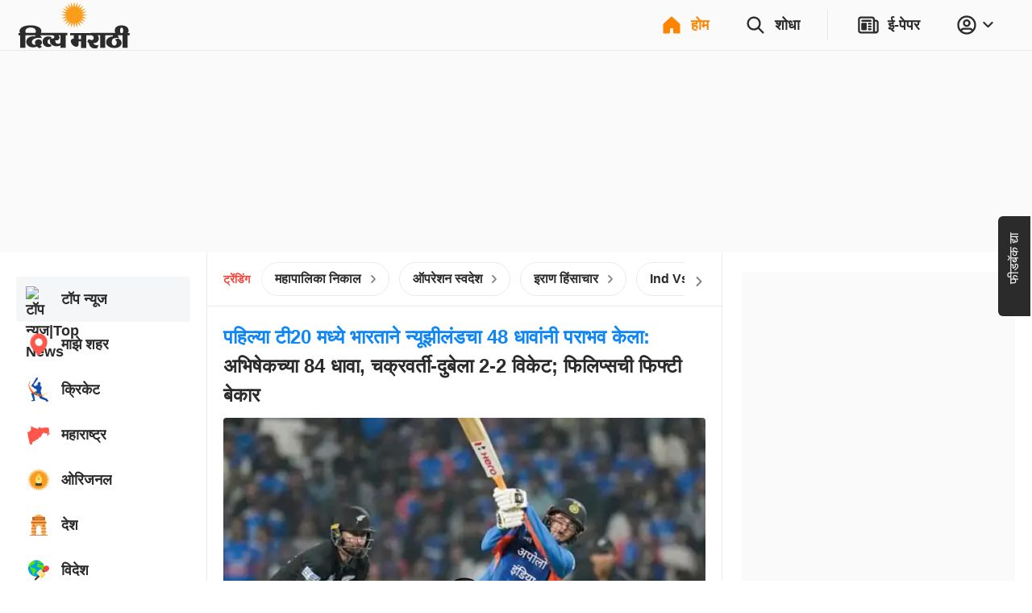

--- FILE ---
content_type: text/html; charset=utf-8
request_url: https://divyamarathi.bhaskar.com/?db_metadata=%7B%22link%22%3A%7B%22uri%22%3A%22bhaskar%3A%2F%2Fnews%2Fdetail%2F%22%2C%22data%22%3A%7B%22storyId%22%3A%22125297357%22%2C%22catId%22%3A%225489%22%2C%22catDisplayName%22%3A%22%EF%BF%BD%EF%BF%BD%EF%BF%BD%EF%BF%BD%EF%BF%BD%EF%BF%BD%EF%BF%BD%EF%BF%BD%EF%BF%BD%22%2C%22title%22%3A%22%27%EF%BF%BD%EF%BF%BD%EF%BF%BD%EF%BF%BD%EF%BF%BD%EF%BF%BD%EF%BF%BD%EF%BF%BD%EF%BF%BD%EF%BF%BD%EF%BF%BD%EF%BF%BD%EF%BF%BD%EF%BF%BD%EF%BF%BD%27%20%EF%BF%BD%EF%BF%BD%EF%BF%BD%EF%BF%BD%EF%BF%BD%EF%BF%BD%EF%BF%BD%EF%BF%BD%EF%BF%BD%EF%BF%BD%EF%BF%BD%EF%BF%BD%EF%BF%BD%EF%BF%BD%EF%BF%BD%EF%BF%BD%EF%BF%BD%EF%BF%BD%EF%BF%BD%EF%BF%BD%EF%BF%BD%EF%BF%BD%EF%BF%BD%EF%BF%BD%EF%BF%BD%EF%BF%BD%EF%BF%BD%EF%BF%BD%EF%BF%BD%EF%BF%BD%20%EF%BF%BD%EF%BF%BD%EF%BF%BD%EF%BF%BD%EF%BF%BD%EF%BF%BD%EF%BF%BD%EF%BF%BD%EF%BF%BD%EF%BF%BD%EF%BF%BD%EF%BF%BD%EF%BF%BD%EF%BF%BD%EF%BF%BD%EF%BF%BD%EF%BF%BD%EF%BF%BD%20%EF%BF%BD%EF%BF%BD%EF%BF%BD%EF%BF%BD%EF%BF%BD%EF%BF%BD%EF%BF%BD%EF%BF%BD%EF%BF%BD%EF%BF%BD%EF%BF%BD%EF%BF%BD%EF%BF%BD%EF%BF%BD%EF%BF%BD%EF%BF%BD%EF%BF%BD%EF%BF%BD%EF%BF%BD%EF%BF%BD%EF%BF%BD%EF%BF%BD%EF%BF%BD%EF%BF%BD%EF%BF%BD%EF%BF%BD%EF%BF%BD%20%EF%BF%BD%EF%BF%BD%EF%BF%BD%EF%BF%BD%EF%BF%BD%EF%BF%BD%EF%BF%BD%EF%BF%BD%EF%BF%BD%EF%BF%BD%EF%BF%BD%EF%BF%BD%EF%BF%BD%EF%BF%BD%EF%BF%BD%EF%BF%BD%EF%BF%BD%EF%BF%BD%EF%BF%BD%EF%BF%BD%EF%BF%BD%20%EF%BF%BD%EF%BF%BD%EF%BF%BD%EF%BF%BD%EF%BF%BD%EF%BF%BD%EF%BF%BD%EF%BF%BD%EF%BF%BD%EF%BF%BD%EF%BF%BD%EF%BF%BD%EF%BF%BD%EF%BF%BD%EF%BF%BD%EF%BF%BD%EF%BF%BD%EF%BF%BD%20400%20%EF%BF%BD%EF%BF%BD%EF%BF%BD%EF%BF%BD%EF%BF%BD%EF%BF%BD%EF%BF%BD%EF%BF%BD%EF%BF%BD%EF%BF%BD%EF%BF%BD%EF%BF%BD%20%EF%BF%BD%EF%BF%BD%EF%BF%BD%EF%BF%BD%EF%BF%BD%EF%BF%BD%EF%BF%BD%EF%BF%BD%EF%BF%BD%EF%BF%BD%EF%BF%BD%EF%BF%BD%EF%BF%BD%EF%BF%BD%EF%BF%BD%EF%BF%BD%EF%BF%BD%EF%BF%BD%EF%BF%BD%EF%BF%BD%EF%BF%BD%20%EF%BF%BD%EF%BF%BD%EF%BF%BD%EF%BF%BD%EF%BF%BD%EF%BF%BD%EF%BF%BD%EF%BF%BD%EF%BF%BD%EF%BF%BD%EF%BF%BD%EF%BF%BD%EF%BF%BD%EF%BF%BD%EF%BF%BD%20%EF%BF%BD%EF%BF%BD%EF%BF%BD%EF%BF%BD%EF%BF%BD%EF%BF%BD%EF%BF%BD%EF%BF%BD%EF%BF%BD%EF%BF%BD%EF%BF%BD%EF%BF%BD%EF%BF%BD%EF%BF%BD%EF%BF%BD%EF%BF%BD%EF%BF%BD%EF%BF%BD%20%EF%BF%BD%EF%BF%BD%EF%BF%BD%EF%BF%BD%EF%BF%BD%EF%BF%BD%EF%BF%BD%EF%BF%BD%EF%BF%BD%EF%BF%BD%EF%BF%BD%EF%BF%BD%20%EF%BF%BD%EF%BF%BD%EF%BF%BD%EF%BF%BD%EF%BF%BD%EF%BF%BD%EF%BF%BD%EF%BF%BD%EF%BF%BD%EF%BF%BD%EF%BF%BD%EF%BF%BD%EF%BF%BD%EF%BF%BD%EF%BF%BD%EF%BF%BD%EF%BF%BD%EF%BF%BD%EF%BF%BD%EF%BF%BD%EF%BF%BD%EF%BF%BD%EF%BF%BD%EF%BF%BD%20%EF%BF%BD%EF%BF%BD%EF%BF%BD%EF%BF%BD%EF%BF%BD%EF%BF%BD%EF%BF%BD%EF%BF%BD%EF%BF%BD%EF%BF%BD%EF%BF%BD%EF%BF%BD%EF%BF%BD%EF%BF%BD%EF%BF%BD%EF%BF%BD%EF%BF%BD%22%2C%22imageURL%22%3A%22https%3A%2F%2Fimages.bhaskarassets.com%2Fweb2images%2F5483%2F2019%2F08%2F14%2F0521bigilfilm1_1565778580.jpg%22%7D%7D%7D&feature=website&channel=install_hooks&campaign=Open%20In%20App%20Floating%20Button&_branch_match_id=1542619660656333345&utm_source=install_hooks&utm_campaign=Open%20In%20App%20Floating%20Button&utm_medium=website&_branch_referrer=H4sIAAAAAAAAA%2B1WW2uDMBT%2BNfo2q2mddiCjlwmFscFgz3LUVLMmMSTpSl%2F223fsRXweZegYHE7OJfnOl%2FP01dYq8zCZlOzzCHfCA6U8zuRu8ljmmaAWSrCQONHSIaSt4%2BFMF%2Bd8r9klJSSvwexAn5IUTdKDwaNEBMZPJeKQFfoWrw9ibKOPm7IDCkhI5tE0jLoXBdheP5zF835rzYzicHwBQbs7zlPqLNHWNwuuAy2zvDeHRLcf9UOCuC9%2FKGQGEoxiIaMg%2Bf%2FrMfIn%2Fsz3f5vqKDYzCv7DYTIckqPYyd%2F72lX%2BMAEVfX977hRQ3crHTvSd2sa7aEEwhlrjFY3A1oHm59etKkQNN8WD%2BAFKudSP0QWzNgpJkLOK8S3jIsiC8D6MojiMfe9DVe3MaH02d0vB7jVNENYwS92iBikpT5g0FjjP6qbZGbcAoYBVMnlVVOKCN61bKIU%2B5Q1YJhHVX%2B6tbaT7pemWao21LNfNwVCdrGrdCPoNtPWK0yMLAAA%3D
body_size: 69053
content:
<!DOCTYPE html><html lang="mr"><head><meta http-equiv="Content-Type" content="text/html; charset=utf-8"><meta http-equiv="X-UA-Compatible" content="IE=edge"><meta id="Viewport" name="viewport" content="width=device-width,initial-scale=1"><meta name="googlebot" content="noodp, noydir"><meta name="theme-color" content="#FF8400"><meta name="robots" content="max-image-preview:large"><link rel="preconnect" href="https://www.google-analytics.com"><link rel="preconnect" href="https://www.googletagmanager.com"><link rel="preconnect" href="https://images.bhaskarassets.com"><link rel="dns-prefetch" href="https://ib.adnxs.com"><link rel="dns-prefetch" href="https://fastlane.rubiconproject.com"><link rel="dns-prefetch" href="hbopenbid.pubmatic.com"><link rel="dns-prefetch" href="https://securepubads.g.doubleclick.net"><link rel="dns-prefetch" href="https://tpc.googlesyndication.com"><link rel="dns-prefetch" href="https://www.googletagservices.com"><link rel="dns-prefetch" href="https://cdn.ampproject.org"><link rel="dns-prefetch" href="https://ad.doubleclick.net"><link rel="dns-prefetch" href="https://ads.pubmatic.com"><link rel="dns-prefetch" href="https://firebaselogging-pa.googleapis.com"><meta name="twitter:card" content="summary_large_image"><meta property="og:image:width" content="1200"><meta property="og:image:height" content="628"><link rel="shortcut icon" type="image/x-icon" href="/favicon.ico"><meta name="color-scheme" content="dark light"><meta name="twitter:creator" content="@MarathiDivya"><meta name="twitter:site" content="@MarathiDivya"><meta property="fb:app_id" content="301144033259019"><meta property="fb:pages" content="195167917196092"><link rel="canonical" href="https://divyamarathi.bhaskar.com/"><meta property="og:url" content="https://divyamarathi.bhaskar.com/"><meta property="og:type" content="website"><meta property="og:site_name" content="Divya Marathi"><meta name="db:version" content="1.56.8"><script>window.__bhaskarSite = {};
                window.__bhaskarSite.remoteConfig = {"iframes":{"1":{"category":"category-\u002Foperation-sindoor\u002F","navbar":{"navbarTitle":"ऑपरेशन सिंदूर","shouldShow":true,"liveText":"LIVE"},"socialSharing":{"url":"https:\u002F\u002Flink.divyamarathi.com\u002Fdownload","imgURL":"https:\u002F\u002Fimages.bhaskarassets.com\u002Fweb2images\u002Fweb-frontend\u002Fsindoor-img-mr.jpg","message":"ऑपरेशन सिंदूरची सर्वात जलद, सर्वात अचूक आणि सर्वात परिपूर्ण बातमी फक्त दिव्य मराठी ॲपवर. आत्ताच डाउनलोड करा. "},"containerStyles":{"marginTop":"63px","marginBottom":"16px","aspectRatio":"560 \u002F 315"},"shouldDisplayIframe":false,"iframeAttributes":{"width":"100%","height":"100%","src":"https:\u002F\u002Fwww.youtube.com\u002Fembed\u002FQ22mebxZK-M?si=cwWh8etVJaq12mDe","title":"YouTube video player","frameBorder":"0","allow":"accelerometer; autoplay; clipboard-write; encrypted-media; gyroscope; picture-in-picture; web-share","referrerPolicy":"strict-origin-when-cross-origin"}},"2":{"category":"category-\u002Foperation-sindoor\u002F","navbar":{"navbarTitle":"ऑपरेशन सिंदूर","shouldShow":false,"liveText":"LIVE"},"containerStyles":{"marginTop":"0px","marginBottom":"16px","aspectRatio":"560 \u002F 315","overflow":"hidden"},"socialSharing":{"url":"https:\u002F\u002Flink.divyamarathi.com\u002Fdownload","imgURL":"https:\u002F\u002Fimages.bhaskarassets.com\u002Fweb2images\u002Fweb-frontend\u002Fsindoor-img-mr.jpg","message":"ऑपरेशन सिंदूरची सर्वात जलद, सर्वात अचूक आणि सर्वात परिपूर्ण बातमी फक्त दिव्य मराठी ॲपवर. आत्ताच डाउनलोड करा. "},"shouldDisplayIframe":false,"iframeAttributes":{"width":"100%","height":"100%","src":"https:\u002F\u002Fwww.youtube.com\u002Fembed\u002FQ22mebxZK-M?si=cwWh8etVJaq12mDe","title":"YouTube video player","frameBorder":"0","allow":"accelerometer; autoplay; clipboard-write; encrypted-media; gyroscope; picture-in-picture; web-share","referrerPolicy":"strict-origin-when-cross-origin"}}},"common":{"enableSEOFooter":true,"enableSEOFooterAPI":true},"server":{"logLevel":"error","sentry":{"displayProbability":1,"widgetsDisplayProbability":0.1,"performanceTracingEnabled":false,"tracesSampleRate":0.2},"supportsInlineScripts":false,"edFair":{"coursesRowStartNumber":4,"coursesRowEndNumber":19,"instituteRow":2,"instituteStartColumn":2,"instituteEndColumn":2}},"ads":{"cmsConfig":{"categoryListing":{"btf2":false,"btf3":false,"btf4":false,"btf5":false},"categoryListingAmp":{"btf2":false,"btf3":false,"btf4":false,"btf5":false},"storyDetail":{"btf2":false,"btf3":false,"btf4":false,"btf5":false},"storyDetailAmp":{"btf2":false,"btf3":false,"btf4":false,"btf5":false}},"_nativeListingAd":{"index":4,"url":"\u002Fbusiness\u002Fnews\u002Ffeature-article-chandigarh-university-is-a-pioneer-in-promoting-research-and-innovation-129920717.html"}},"product":{"appInstallBannerEpaperImg":"https:\u002F\u002Fimages.bhaskarassets.com\u002Fweb2images\u002Fweb-frontend\u002Fupelectio-top-mr.jpeg","appInstallPopupImg":"https:\u002F\u002Fimages.bhaskarassets.com\u002Fweb2images\u002Fweb-frontend\u002Fupelectio-bottom-mr.jpeg","invite":{"shareText":" \n\nया लिंकमधून अ‍ॅप इंस्टॉल करा आणि 500 रुपये जिंकण्याची संधी मिळवा. आताच जॉइन करा \n$$REFERRAL_LINK$$","shareImageUrl":""}},"ipl":{"calendarFileId":"calendar_new","folderPath":"cricket\u002Fmarathi\u002F","seriesId":"13227","seriesName":"India vs New Zealand, 2026","standingFileId":"standing_13227_","isMobileIPLWidgetEnabled":true,"s3StandingsFilePath":"cricket\u002Fmarathi\u002Fstanding_13227_mr.json","cricketDirectory":"\u002Fsports\u002Fcricket\u002F","socialShareImageUrl":"https:\u002F\u002Fimages.bhaskarassets.com\u002Fthumb\u002F400x0\u002Fweb2images\u002Fweb-frontend\u002Find-vs-nz-mr.png","matchType":"odi","canShowPointsTable":false,"pointTablePageDeeplink":"https:\u002F\u002Flink.divyamarathi.com\u002FMxNIapDawWb","schedulePageDeeplink":"https:\u002F\u002Flink.divyamarathi.com\u002Fg7TyHQNhJZb","matchShareUrls":{"kpmi06012025260874":"https:\u002F\u002Fdainik.bhaskar.com\u002FM73NLpzLPTb","ahmmi05302025260873":"https:\u002F\u002Fdainik.bhaskar.com\u002FdQLireslJTb","bckp06032025260875":"https:\u002F\u002Fdainik.bhaskar.com\u002FqSF9p68VRTb","innz01212026264002":"https:\u002F\u002Flink.divyamarathi.com\u002F33VjVJR82Zb","innz01232026264003":"https:\u002F\u002Flink.divyamarathi.com\u002FwWljXJR82Zb","innz01252026264004":"https:\u002F\u002Flink.divyamarathi.com\u002FStGDhLR82Zb","innz01282026264005":"https:\u002F\u002Flink.divyamarathi.com\u002FnT2SVJR82Zb","innz01312026264006":"https:\u002F\u002Flink.divyamarathi.com\u002FuZ4iXJR82Zb"}},"budgets":{"canShowWidget":false,"canShowLive":false,"title":"","iframeUrl":""},"adsLogoFlip":{"canShowLogoFlip":true},"coronaTracker":{"bannerImageUrl":"https:\u002F\u002Fimages.bhaskarassets.com\u002Fweb2images\u002Fweb-frontend\u002Fcorona-vaccine-tracker-mr.png"},"gujaratElections":{"canShowWidget":true},"tokyoOlympic":{"canShowWidget":true},"elections":{"sponsors":[],"map":{"tabs":[{"mapType":"result","title":"2024","isLive":false},{"mapType":"pre-election","title":"2019 चा निकाल","isLive":false}],"refreshDuration":10000,"educationVideoUrl":{"Rajasthan":"https:\u002F\u002Fvideos.bhaskarassets.com\u002F2023\u002F12\u002F03\u002Fmap-promo-resultraj-new_1701570986\u002Fmp4\u002Fv360.mp4","MadhyaPradesh":"https:\u002F\u002Fvideos.bhaskarassets.com\u002F2023\u002F12\u002F03\u002Fmap-promo-resultmp-neww_1701572353\u002Fmp4\u002Fv360.mp4","Chhattisgarh":"https:\u002F\u002Fvideos.bhaskarassets.com\u002F2023\u002F12\u002F03\u002Fmap-promo-resultcg-neww-1_1701573213\u002Fmp4\u002Fv360.mp4"},"coverImageUrl":{"Rajasthan":"https:\u002F\u002Fimages.bhaskarassets.com\u002Fthumb\u002F300x0\u002Fweb2images\u002Fweb-frontend\u002Fvideo_thumbnail_mr.png","MadhyaPradesh":"https:\u002F\u002Fimages.bhaskarassets.com\u002Fthumb\u002F300x0\u002Fweb2images\u002Fweb-frontend\u002Fvideo_thumbnail_mr.png","Chhattisgarh":"https:\u002F\u002Fimages.bhaskarassets.com\u002Fthumb\u002F300x0\u002Fweb2images\u002Fweb-frontend\u002Fvideo_thumbnail_mr.png"},"canShowTabs":false},"november2024ElectionsMap":{"tabs":[{"mapType":"result","title":"2024","isLive":true},{"mapType":"pre-election","title":"2019 चा निकाल","isLive":false}]},"november2025ElectionsMap":{"tabs":[{"mapType":"result","title":"2025","isLive":true},{"mapType":"pre-election","title":"2020 चा निकाल","isLive":false}]},"january2025ElectionsMap":{"tabs":[{"mapType":"result","title":"2025","isLive":false},{"mapType":"pre-election","title":"2020 चा निकाल","isLive":false}]},"stateElectionMap2024":{"tabs":[{"mapType":"result","title":"2024","isLive":false},{"mapType":"pre-election","title":"2019 चा निकाल","isLive":false}]},"common2023":{"vidhansabhaFlags":{"canShowElections":true,"canShowTabs":true,"canShowChart":true,"canShowBanner":true,"canShowBlueBtnCta":true,"canShowCta":false,"apiEndpoint":"\u002Fapi\u002F1.0\u002Fbanners-widgets\u002F5483\u002Fvidhansabha-category\u002Fdata"},"byElectionsFlags":{"canShowElections":true,"canShowTabs":true,"canShowChart":true,"canShowBanner":true,"canShowBlueBtnCta":true,"canShowCta":false,"apiEndpoint":"\u002Fapi\u002F1.0\u002Fbanners-widgets\u002F5483\u002Fbyelection-category\u002Fdata"},"loksabhaFlags":{"canShowElections":false,"canShowTabs":false,"canShowChart":false,"canShowBanner":false,"canShowBlueBtnCta":false,"canShowCta":false,"apiEndpoint":"\u002Fapi\u002F1.0\u002Fbanners-widgets\u002F5483\u002Fdata"},"homeFlags":{"canShowElections":true,"canShowTabs":true,"canShowChart":true,"canShowBanner":true,"canShowBlueBtnCta":true,"canShowCta":true,"apiEndpoint":"\u002Fapi\u002F1.0\u002Fbanners-widgets\u002F5483\u002Fdata","blueBtnCtaText":"अपने राज्य के हर कैंडिडेट का रिजल्ट देखें"},"isResultDay":false,"tallyTableRefreshDuration":10000,"apiEndpoint":"\u002Fapi\u002F1.0\u002Fbanners-widgets\u002F5483\u002Fdata"}},"imageStoryGallery":{"duration":10000},"blog":{"blogAutoRefreshThreshold":30000},"interactive":{"ramMandirMap":{"shareImage":"https:\u002F\u002Fimages.bhaskarassets.com\u002Fthumb\u002F512x0\u002Fweb2images\u002Fweb-frontend\u002Fram-mandir\u002Fmap\u002Fmap-hero-image.jpeg","shareText":"श्रीराम का पूरा जीवन देखिए मैप के जरिए: भगवान राम की जीवन यात्रा, जन्म से विवाह, सीता अपहरण से रावण वध तक सबकुछ","shareURL":"https:\u002F\u002Fdainik-b.test-app.link\u002FiNQl2Pyglyb","overrideTemplate":"श्रीराम का पूरा जीवन देखिए मैप के जरिए: भगवान राम की जीवन यात्रा, जन्म से विवाह, सीता अपहरण से रावण वध तक सबकुछ - https:\u002F\u002Fdainik-b.test-app.link\u002FiNQl2Pyglyb","videoGalleryId":388},"ramMandir3D":{"folderVersion":"v3","selectedPart":"p1","shareImage":"https:\u002F\u002Fimages.bhaskarassets.com\u002Fthumb\u002F512x0\u002Fweb2images\u002Fweb-frontend\u002Fram-mandir\u002Fmap\u002Fmap-hero-image.jpeg","shareText":"अयोध्या के राम मंदिर को अलग-अलग एंगल से देखने के लिए भास्कर लाया है विशेष 3D व्यू।  मंदिर का 3D व्यू देखने के लिए क्लिक करें","shareURL":"https:\u002F\u002Fdainik-b.test-app.link\u002F9yXIEIxkiGb","overrideTemplate":"अयोध्या के राम मंदिर को अलग-अलग एंगल से देखने के लिए भास्कर लाया है विशेष 3D व्यू।  मंदिर का 3D व्यू देखने के लिए क्लिक करें - https:\u002F\u002Fdainik-b.test-app.link\u002F9yXIEIxkiGb"},"mandir":{"data":{"Mahakaleshwar":{"landingImageMobileUrl":"https:\u002F\u002Fimages.bhaskarassets.com\u002Fthumb\u002F2048x0\u002Fweb2images\u002Fweb-frontend\u002Fsawndarson\u002Fmahakal-mobile-new-hi.jpg","landingImageDesktopUrl":"https:\u002F\u002Fimages.bhaskarassets.com\u002Fthumb\u002F2048x0\u002Fweb2images\u002Fweb-frontend\u002Fsawndarson\u002Fmahakal-background-desktop-hi.jpg","startButton":"https:\u002F\u002Fimages.bhaskarassets.com\u002Fthumb\u002F512x0\u002Fweb2images\u002Fweb-frontend\u002Fsawndarson\u002Fmandir-parisar-dekhe-btn-hi.png","directDarshanButton":"https:\u002F\u002Fimages.bhaskarassets.com\u002Fthumb\u002F512x0\u002Fweb2images\u002Fweb-frontend\u002Fsawndarson\u002Fmahakal-abhishek-btn-hi.png","mobileVideo":"https:\u002F\u002Fwww.bhaskar.com\u002F__static__\u002F2.0\u002Fsaavan-mandir\u002Fv2\u002Fmahakal-mobile.mp4","desktopVideo":"https:\u002F\u002Fwww.bhaskar.com\u002F__static__\u002F2.0\u002Fsaavan-mandir\u002Fv2\u002Fmahakal-desktop.mp4","videoSkipTime":48,"overlayTime":51.5,"blockerMessage":"जल, पंचामृत, बिल्व पत्र, प्रसाद और आरती फीचर सिर्फ ऐप पर चल सकते हैं, डाउनलोड कीजिए दैनिक भास्कर ऐप","downloadLink":"https:\u002F\u002Fdainik.bhaskar.com\u002FPQb8T6bFnLb","sharing":{"text":"महाकाल मंदिर के भव्य स्वरूप को देखने के लिए भास्कर लाया है विशेष वर्चुअल दर्शन। महाकाल को जल, पंचामृत, बिल्व पत्र, प्रसाद चढ़ाने और आरती करने के लिए क्लिक करें","url":"https:\u002F\u002Fdainik.bhaskar.com\u002FPQb8T6bFnLb","image":"https:\u002F\u002Fimages.bhaskarassets.com\u002Fthumb\u002F512x0\u002Fweb2images\u002Fweb-frontend\u002Fsawndarson\u002Fmahakal-og-img-hi.png","overrideTemplate":"महाकाल मंदिर के भव्य स्वरूप को देखने के लिए भास्कर लाया है विशेष वर्चुअल दर्शन। महाकाल को जल, पंचामृत, बिल्व पत्र, प्रसाद चढ़ाने और आरती करने के लिए क्लिक करें - https:\u002F\u002Fdainik.bhaskar.com\u002FPQb8T6bFnLb"}},"KashiVishwanath":{"landingImageMobileUrl":"https:\u002F\u002Fimages.bhaskarassets.com\u002Fthumb\u002F2048x0\u002Fweb2images\u002Fweb-frontend\u002Fsawndarson\u002Fkashi-viswanath-mobile-new-hi.jpg","landingImageDesktopUrl":"https:\u002F\u002Fimages.bhaskarassets.com\u002Fthumb\u002F2048x0\u002Fweb2images\u002Fweb-frontend\u002Fsawndarson\u002Fkashi-background-desktop-hi.jpg","startButton":"https:\u002F\u002Fimages.bhaskarassets.com\u002Fthumb\u002F512x0\u002Fweb2images\u002Fweb-frontend\u002Fsawndarson\u002Fmandir-parisar-dekhe-btn-hi.png","directDarshanButton":"https:\u002F\u002Fimages.bhaskarassets.com\u002Fthumb\u002F512x0\u002Fweb2images\u002Fweb-frontend\u002Fsawndarson\u002Fvishwanath-abhishek-btn-hi.png","mobileVideo":"https:\u002F\u002Fwww.bhaskar.com\u002F__static__\u002F2.0\u002Fsaavan-mandir\u002Fkashi-mobile.mp4","desktopVideo":"https:\u002F\u002Fwww.bhaskar.com\u002F__static__\u002F2.0\u002Fsaavan-mandir\u002Fkashi-desktop.mp4","videoSkipTime":52.1,"overlayTime":56,"blockerMessage":"जल, पंचामृत, बिल्व पत्र, प्रसाद और आरती फीचर सिर्फ ऐप पर चल सकते हैं, डाउनलोड कीजिए दैनिक भास्कर ऐप","downloadLink":"https:\u002F\u002Fdainik.bhaskar.com\u002FbFov741EnLb","sharing":{"text":"काशी विश्वनाथ मंदिर के भव्य स्वरूप को देखने के लिए भास्कर लाया है विशेष वर्चुअल दर्शन। भगवान विश्वनाथ को जल, पंचामृत, बिल्व पत्र चढ़ाने और आरती करने के लिए क्लिक करें","url":"https:\u002F\u002Fdainik.bhaskar.com\u002FbFov741EnLb","image":"https:\u002F\u002Fimages.bhaskarassets.com\u002Fthumb\u002F512x0\u002Fweb2images\u002Fweb-frontend\u002Fsawndarson\u002Fkashi-og-img-hi.png","overrideTemplate":"काशी विश्वनाथ मंदिर के भव्य स्वरूप को देखने के लिए भास्कर लाया है विशेष वर्चुअल दर्शन। भगवान विश्वनाथ को जल, पंचामृत, बिल्व पत्र चढ़ाने और आरती करने के लिए क्लिक करें - https:\u002F\u002Fdainik.bhaskar.com\u002FbFov741EnLb"}},"Somnath":{"landingImageMobileUrl":"https:\u002F\u002Fimages.bhaskarassets.com\u002Fthumb\u002F2048x0\u002Fweb2images\u002Fweb-frontend\u002Fsawndarson\u002Fsomnath-background-mobile-mr.jpg","landingImageDesktopUrl":"https:\u002F\u002Fimages.bhaskarassets.com\u002Fthumb\u002F2048x0\u002Fweb2images\u002Fweb-frontend\u002Fsawndarson\u002Fsomnath-background-desktop-mr.jpg","startButton":"https:\u002F\u002Fimages.bhaskarassets.com\u002Fthumb\u002F512x0\u002Fweb2images\u002Fweb-frontend\u002Fsawndarson\u002Fmandir-parisar-dekhe-btn-mr.png","directDarshanButton":"https:\u002F\u002Fimages.bhaskarassets.com\u002Fthumb\u002F512x0\u002Fweb2images\u002Fweb-frontend\u002Fsawndarson\u002Fmahadev-ka-abhishek-kare-btn-mr.png","mobileVideo":"https:\u002F\u002Fwww.bhaskar.com\u002F__static__\u002F2.0\u002Fsaavan-mandir\u002Fsomnath-video-mobile-mr.mp4","desktopVideo":"https:\u002F\u002Fwww.bhaskar.com\u002F__static__\u002F2.0\u002Fsaavan-mandir\u002Fsomnath-video-desktop-mr.mp4","videoSkipTime":63.8,"overlayTime":69.5,"blockerMessage":"जल, पंचामृत, बिल्व पत्र, प्रसाद और आरती फीचर सिर्फ ऐप पर चल सकते हैं, डाउनलोड कीजिए दैनिक भास्कर ऐप","downloadLink":"https:\u002F\u002Fdainik.bhaskar.com\u002FVMUdSJMPxLb","sharing":{"text":"सोमनाथ मंदिर के भव्य स्वरूप को देखने के लिए भास्कर लाया है विशेष वर्चुअल दर्शन। सोमनाथ महादेव को जल, पंचामृत, बिल्व पत्र, प्रसाद चढ़ाने और आरती करने के लिए क्लिक करें","url":"https:\u002F\u002Fdainik.bhaskar.com\u002FVMUdSJMPxLb","image":"https:\u002F\u002Fimages.bhaskarassets.com\u002Fthumb\u002F512x0\u002Fweb2images\u002Fweb-frontend\u002Fsawndarson\u002Fsomnath-mandir-new-og-mr.png","overrideTemplate":"सोमनाथ मंदिर के भव्य स्वरूप को देखने के लिए भास्कर लाया है विशेष वर्चुअल दर्शन। सोमनाथ महादेव को जल, पंचामृत, बिल्व पत्र, प्रसाद चढ़ाने और आरती करने के लिए क्लिक करें - https:\u002F\u002Fdainik.bhaskar.com\u002FVMUdSJMPxLb"}},"GaneshChaturthi":{"landingImageMobileUrl":"https:\u002F\u002Fimages.bhaskarassets.com\u002Fthumb\u002F2048x0\u002Fweb2images\u002Fweb-frontend\u002Fsawndarson\u002Fganesha-mobile-bg-mr.jpg","landingImageDesktopUrl":"https:\u002F\u002Fimages.bhaskarassets.com\u002Fthumb\u002F2048x0\u002Fweb2images\u002Fweb-frontend\u002Fsawndarson\u002Fganesha-desktop-bg-mr.jpg","startButton":"https:\u002F\u002Fimages.bhaskarassets.com\u002Fthumb\u002F512x0\u002Fweb2images\u002Fweb-frontend\u002Fsawndarson\u002Fganesh-mandir-parisar-dekhe-btn-mr.png","directDarshanButton":"https:\u002F\u002Fimages.bhaskarassets.com\u002Fthumb\u002F512x0\u002Fweb2images\u002Fweb-frontend\u002Fsawndarson\u002Fganesh-abhishek-btn-mr.png","mobileVideo":"https:\u002F\u002Fwww.bhaskar.com\u002F__static__\u002F2.0\u002Fsaavan-mandir\u002Fganesh-video-mobile-mr.mp4","desktopVideo":"https:\u002F\u002Fwww.bhaskar.com\u002F__static__\u002F2.0\u002Fsaavan-mandir\u002Fganesh-video-desktop-mr.mp4","videoSkipTime":67.5,"overlayTime":72.5,"blockerMessage":"गणेश प्रसाद आणि आरतीचे फीचर फक्त ॲपवर चालू शकते, डाऊनलोड करा दिव्य मराठी ॲप","downloadLink":"https:\u002F\u002Flink.divyamarathi.com\u002FVPXX4FUyDMb","sharing":{"text":"देशभरातील गणेश मंदिरांच्या भव्य दर्शनासाठी दिव्य मराठीने आणले आहे खास व्हर्च्युअल दर्शन. गणपती बाप्पाला प्रसाद आणि आरतीसाठी क्लिक करा.","url":"https:\u002F\u002Flink.divyamarathi.com\u002F5fGm1WwyDMb","image":"https:\u002F\u002Fimages.bhaskarassets.com\u002Fthumb\u002F512x0\u002Fweb2images\u002Fweb-frontend\u002Fsawndarson\u002Fganesha-mandir-og-gu.png","overrideTemplate":"देशभरातील गणेश मंदिरांच्या भव्य दर्शनासाठी दिव्य मराठीने आणले आहे खास व्हर्च्युअल दर्शन. गणपती बाप्पाला प्रसाद आणि आरतीसाठी क्लिक करा. - https:\u002F\u002Flink.divyamarathi.com\u002F5fGm1WwyDMb"}},"NavratriDayOneShailputri":{"landingImageMobileUrl":"https:\u002F\u002Fimages.bhaskarassets.com\u002Fthumb\u002F2048x0\u002Fweb2images\u002Fweb-frontend\u002Fnavratri\u002Fnavratri-day-one-shailputri-mobile-bg-gu.jpg","landingImageDesktopUrl":"https:\u002F\u002Fimages.bhaskarassets.com\u002Fthumb\u002F2048x0\u002Fweb2images\u002Fweb-frontend\u002Fnavratri\u002Fnavratri-day-one-shailputri-desktop-bg-gu.jpg","startButton":"https:\u002F\u002Fimages.bhaskarassets.com\u002Fthumb\u002F512x0\u002Fweb2images\u002Fweb-frontend\u002Fnavratri\u002Fvideo-btn-day-one-gu.png","directDarshanButton":"https:\u002F\u002Fimages.bhaskarassets.com\u002Fthumb\u002F512x0\u002Fweb2images\u002Fweb-frontend\u002Fnavratri\u002Fnavratri-arti-btn-gu.png","mobileVideo":"https:\u002F\u002Fwww.bhaskar.com\u002F__static__\u002F2.0\u002Fnavratri\u002Fnavratri-day-one-shailputri-video-mobile.mp4","desktopVideo":"https:\u002F\u002Fwww.bhaskar.com\u002F__static__\u002F2.0\u002Fnavratri\u002Fnavratri-day-one-shailputri-video-desktop.mp4","videoSkipTime":55,"overlayTime":62,"blockerMessage":"પ્રસાદ અને આરતી ફીચર માત્ર એપ પર જ ચાલી શકે છે, ડાઉનલોડ કરો દિવ્ય ભાસ્કર એપ","downloadLink":"https:\u002F\u002Fstaging-link2.divyabhaskar.com\u002FDc3qEzXt7Mb","sharing":{"text":"નવરાત્રિમાં દિવ્ય ભાસ્કર એપ પર કરો માતાજીનાં નવેનવ સ્વરૂપનાં વર્ચ્યુઅલ દર્શન. રોજેરોજ માતાજીને આરતી કરવા-પ્રસાદ ધરાવવા માટે ક્લિક કરો","url":"https:\u002F\u002Fstaging-link2.divyabhaskar.com\u002FuKpTv8ns7Mb","image":"https:\u002F\u002Fimages.bhaskarassets.com\u002Fthumb\u002F512x0\u002Fweb2images\u002Fweb-frontend\u002Fnavratri\u002Fnavratri-day-one-shailputri-og-gu.png","overrideTemplate":"નવરાત્રિમાં દિવ્ય ભાસ્કર એપ પર કરો માતાજીનાં નવેનવ સ્વરૂપનાં વર્ચ્યુઅલ દર્શન. રોજેરોજ માતાજીને આરતી કરવા-પ્રસાદ ધરાવવા માટે ક્લિક કરો - https:\u002F\u002Fstaging-link2.divyabhaskar.com\u002FuKpTv8ns7Mb"}},"NavratriDayTwoBrahmacharini":{"landingImageMobileUrl":"https:\u002F\u002Fimages.bhaskarassets.com\u002Fthumb\u002F2048x0\u002Fweb2images\u002Fweb-frontend\u002Fnavratri\u002Fnavratri-day-two-brahmacharini-mobile-bg-gu.jpg","landingImageDesktopUrl":"https:\u002F\u002Fimages.bhaskarassets.com\u002Fthumb\u002F2048x0\u002Fweb2images\u002Fweb-frontend\u002Fnavratri\u002Fnavratri-day-two-brahmacharini-desktop-bg-gu.jpg","startButton":"https:\u002F\u002Fimages.bhaskarassets.com\u002Fthumb\u002F512x0\u002Fweb2images\u002Fweb-frontend\u002Fnavratri\u002Fvideo-btn-day-two-gu.png","directDarshanButton":"https:\u002F\u002Fimages.bhaskarassets.com\u002Fthumb\u002F512x0\u002Fweb2images\u002Fweb-frontend\u002Fnavratri\u002Fnavratri-arti-btn-gu.png","mobileVideo":"https:\u002F\u002Fwww.bhaskar.com\u002F__static__\u002F2.0\u002Fnavratri\u002Fnavratri-day-two-brahmacharini-video-mobile.mp4","desktopVideo":"https:\u002F\u002Fwww.bhaskar.com\u002F__static__\u002F2.0\u002Fnavratri\u002Fnavratri-day-two-brahmacharini-video-desktop.mp4","videoSkipTime":52,"overlayTime":62,"blockerMessage":"પ્રસાદ અને આરતી ફીચર માત્ર એપ પર જ ચાલી શકે છે, ડાઉનલોડ કરો દિવ્ય ભાસ્કર એપ","downloadLink":"https:\u002F\u002Fstaging-link2.divyabhaskar.com\u002FHxuY0cPg8Mb","sharing":{"text":"નવરાત્રિમાં દિવ્ય ભાસ્કર એપ પર કરો માતાજીનાં નવેનવ સ્વરૂપનાં વર્ચ્યુઅલ દર્શન. રોજેરોજ માતાજીને આરતી કરવા-પ્રસાદ ધરાવવા માટે ક્લિક કરો","url":"https:\u002F\u002Fstaging-link2.divyabhaskar.com\u002FVMMyC9ud8Mb","image":"https:\u002F\u002Fimages.bhaskarassets.com\u002Fthumb\u002F512x0\u002Fweb2images\u002Fweb-frontend\u002Fnavratri\u002Fnavratri-day-two-brahmacharini-og-gu.png","overrideTemplate":"નવરાત્રિમાં દિવ્ય ભાસ્કર એપ પર કરો માતાજીનાં નવેનવ સ્વરૂપનાં વર્ચ્યુઅલ દર્શન. રોજેરોજ માતાજીને આરતી કરવા-પ્રસાદ ધરાવવા માટે ક્લિક કરો - https:\u002F\u002Fstaging-link2.divyabhaskar.com\u002FVMMyC9ud8Mb"}},"NavratriDayThreeChandraghanta":{"landingImageMobileUrl":"https:\u002F\u002Fimages.bhaskarassets.com\u002Fthumb\u002F2048x0\u002Fweb2images\u002Fweb-frontend\u002Fnavratri\u002Fnavratri-day-three-chandraghanta-mobile-bg-gu.jpg","landingImageDesktopUrl":"https:\u002F\u002Fimages.bhaskarassets.com\u002Fthumb\u002F2048x0\u002Fweb2images\u002Fweb-frontend\u002Fnavratri\u002Fnavratri-day-three-chandraghanta-desktop-bg-gu.jpg","startButton":"https:\u002F\u002Fimages.bhaskarassets.com\u002Fthumb\u002F512x0\u002Fweb2images\u002Fweb-frontend\u002Fnavratri\u002Fvideo-btn-day-three-gu.png","directDarshanButton":"https:\u002F\u002Fimages.bhaskarassets.com\u002Fthumb\u002F512x0\u002Fweb2images\u002Fweb-frontend\u002Fnavratri\u002Fnavratri-arti-btn-gu.png","mobileVideo":"https:\u002F\u002Fwww.bhaskar.com\u002F__static__\u002F2.0\u002Fnavratri\u002Fnavratri-day-three-chandraghanta-video-mobile.mp4","desktopVideo":"https:\u002F\u002Fwww.bhaskar.com\u002F__static__\u002F2.0\u002Fnavratri\u002Fnavratri-day-three-chandraghanta-video-desktop.mp4","videoSkipTime":51,"overlayTime":59,"blockerMessage":"પ્રસાદ અને આરતી ફીચર માત્ર એપ પર જ ચાલી શકે છે, ડાઉનલોડ કરો દિવ્ય ભાસ્કર એપ","downloadLink":"https:\u002F\u002Fstaging-link2.divyabhaskar.com\u002Ffw5tOk9g8Mb","sharing":{"text":"નવરાત્રિમાં દિવ્ય ભાસ્કર એપ પર કરો માતાજીનાં નવેનવ સ્વરૂપનાં વર્ચ્યુઅલ દર્શન. રોજેરોજ માતાજીને આરતી કરવા-પ્રસાદ ધરાવવા માટે ક્લિક કરો","url":"https:\u002F\u002Fstaging-link2.divyabhaskar.com\u002FrNzbaPhh8Mb","image":"https:\u002F\u002Fimages.bhaskarassets.com\u002Fthumb\u002F512x0\u002Fweb2images\u002Fweb-frontend\u002Fnavratri\u002Fnavratri-day-three-chandraghanta-og-gu.png","overrideTemplate":"નવરાત્રિમાં દિવ્ય ભાસ્કર એપ પર કરો માતાજીનાં નવેનવ સ્વરૂપનાં વર્ચ્યુઅલ દર્શન. રોજેરોજ માતાજીને આરતી કરવા-પ્રસાદ ધરાવવા માટે ક્લિક કરો - https:\u002F\u002Fstaging-link2.divyabhaskar.com\u002FrNzbaPhh8Mb"}},"NavratriDayFourKushmanda":{"landingImageMobileUrl":"https:\u002F\u002Fimages.bhaskarassets.com\u002Fthumb\u002F2048x0\u002Fweb2images\u002Fweb-frontend\u002Fnavratri\u002Fnavratri-day-four-Kushmanda-mobile-bg-gu.jpg","landingImageDesktopUrl":"https:\u002F\u002Fimages.bhaskarassets.com\u002Fthumb\u002F2048x0\u002Fweb2images\u002Fweb-frontend\u002Fnavratri\u002Fnavratri-day-four-Kushmanda-desktop-bg-gu.jpg","startButton":"https:\u002F\u002Fimages.bhaskarassets.com\u002Fthumb\u002F512x0\u002Fweb2images\u002Fweb-frontend\u002Fnavratri\u002Fvideo-btn-day-four-gu.png","directDarshanButton":"https:\u002F\u002Fimages.bhaskarassets.com\u002Fthumb\u002F512x0\u002Fweb2images\u002Fweb-frontend\u002Fnavratri\u002Fnavratri-arti-btn-gu.png","mobileVideo":"https:\u002F\u002Fwww.bhaskar.com\u002F__static__\u002F2.0\u002Fnavratri\u002Fnavratri-day-four-Kushmanda-video-mobile-gu.mp4","desktopVideo":"https:\u002F\u002Fwww.bhaskar.com\u002F__static__\u002F2.0\u002Fnavratri\u002Fnavratri-day-four-Kushmanda-video-desktop-gu.mp4","videoSkipTime":55,"overlayTime":62,"blockerMessage":"પ્રસાદ અને આરતી ફીચર માત્ર એપ પર જ ચાલી શકે છે, ડાઉનલોડ કરો દિવ્ય ભાસ્કર એપ","downloadLink":"https:\u002F\u002Fstaging-link2.divyabhaskar.com\u002FI5nL5gfheNb","sharing":{"text":"નવરાત્રિમાં દિવ્ય ભાસ્કર એપ પર કરો માતાજીનાં નવેનવ સ્વરૂપનાં વર્ચ્યુઅલ દર્શન. રોજેરોજ માતાજીને આરતી કરવા-પ્રસાદ ધરાવવા માટે ક્લિક કરો","url":"https:\u002F\u002Fstaging-link2.divyabhaskar.com\u002FHdRWk8bheNb","image":"https:\u002F\u002Fimages.bhaskarassets.com\u002Fthumb\u002F512x0\u002Fweb2images\u002Fweb-frontend\u002Fnavratri\u002Fnavratri-day-four-Kushmanda-og-gu.png","overrideTemplate":"નવરાત્રિમાં દિવ્ય ભાસ્કર એપ પર કરો માતાજીનાં નવેનવ સ્વરૂપનાં વર્ચ્યુઅલ દર્શન. રોજેરોજ માતાજીને આરતી કરવા-પ્રસાદ ધરાવવા માટે ક્લિક કરો - https:\u002F\u002Fstaging-link2.divyabhaskar.com\u002FHdRWk8bheNb"}},"NavratriDayFiveSkandamata":{"landingImageMobileUrl":"https:\u002F\u002Fimages.bhaskarassets.com\u002Fthumb\u002F2048x0\u002Fweb2images\u002Fweb-frontend\u002Fnavratri\u002Fnavratri-day-five-Skandamata-mobile-bg-gu.jpg","landingImageDesktopUrl":"https:\u002F\u002Fimages.bhaskarassets.com\u002Fthumb\u002F2048x0\u002Fweb2images\u002Fweb-frontend\u002Fnavratri\u002Fnavratri-day-five-Skandamata-desktop-bg-gu.jpg","startButton":"https:\u002F\u002Fimages.bhaskarassets.com\u002Fthumb\u002F512x0\u002Fweb2images\u002Fweb-frontend\u002Fnavratri\u002Fvideo-btn-day-five-gu.png","directDarshanButton":"https:\u002F\u002Fimages.bhaskarassets.com\u002Fthumb\u002F512x0\u002Fweb2images\u002Fweb-frontend\u002Fnavratri\u002Fnavratri-arti-btn-gu.png","mobileVideo":"https:\u002F\u002Fwww.bhaskar.com\u002F__static__\u002F2.0\u002Fnavratri\u002Fnavratri-day-five-Skandamata-video-mobile-gu.mp4","desktopVideo":"https:\u002F\u002Fwww.bhaskar.com\u002F__static__\u002F2.0\u002Fnavratri\u002Fnavratri-day-five-Skandamata-video-desktop-gu.mp4","videoSkipTime":51,"overlayTime":60,"blockerMessage":"પ્રસાદ અને આરતી ફીચર માત્ર એપ પર જ ચાલી શકે છે, ડાઉનલોડ કરો દિવ્ય ભાસ્કર એપ","downloadLink":"https:\u002F\u002Fstaging-link2.divyabhaskar.com\u002FarvJLAoheNb","sharing":{"text":"નવરાત્રિમાં દિવ્ય ભાસ્કર એપ પર કરો માતાજીનાં નવેનવ સ્વરૂપનાં વર્ચ્યુઅલ દર્શન. રોજેરોજ માતાજીને આરતી કરવા-પ્રસાદ ધરાવવા માટે ક્લિક કરો","url":"https:\u002F\u002Fstaging-link2.divyabhaskar.com\u002FdvZ9rllheNb","image":"https:\u002F\u002Fimages.bhaskarassets.com\u002Fthumb\u002F512x0\u002Fweb2images\u002Fweb-frontend\u002Fnavratri\u002Fnavratri-day-five-Skandamata-og-gu.png","overrideTemplate":"નવરાત્રિમાં દિવ્ય ભાસ્કર એપ પર કરો માતાજીનાં નવેનવ સ્વરૂપનાં વર્ચ્યુઅલ દર્શન. રોજેરોજ માતાજીને આરતી કરવા-પ્રસાદ ધરાવવા માટે ક્લિક કરો - https:\u002F\u002Fstaging-link2.divyabhaskar.com\u002FdvZ9rllheNb"}},"NavratriDaySixKatyayani":{"landingImageMobileUrl":"https:\u002F\u002Fimages.bhaskarassets.com\u002Fthumb\u002F2048x0\u002Fweb2images\u002Fweb-frontend\u002Fnavratri\u002Fnavratri-day-six-Katyayani-mobile-bg-gu.jpg","landingImageDesktopUrl":"https:\u002F\u002Fimages.bhaskarassets.com\u002Fthumb\u002F2048x0\u002Fweb2images\u002Fweb-frontend\u002Fnavratri\u002Fnavratri-day-six-Katyayani-desktop-bg-gu.jpg","startButton":"https:\u002F\u002Fimages.bhaskarassets.com\u002Fthumb\u002F512x0\u002Fweb2images\u002Fweb-frontend\u002Fnavratri\u002Fvideo-btn-day-six-gu.png","directDarshanButton":"https:\u002F\u002Fimages.bhaskarassets.com\u002Fthumb\u002F512x0\u002Fweb2images\u002Fweb-frontend\u002Fnavratri\u002Fnavratri-arti-btn-gu.png","mobileVideo":"https:\u002F\u002Fwww.bhaskar.com\u002F__static__\u002F2.0\u002Fnavratri\u002Fnavratri-day-six-Katyayani-video-mobile-gu.mp4","desktopVideo":"https:\u002F\u002Fwww.bhaskar.com\u002F__static__\u002F2.0\u002Fnavratri\u002Fnavratri-day-six-Katyayani-video-desktop-gu.mp4","videoSkipTime":49,"overlayTime":58,"blockerMessage":"પ્રસાદ અને આરતી ફીચર માત્ર એપ પર જ ચાલી શકે છે, ડાઉનલોડ કરો દિવ્ય ભાસ્કર એપ","downloadLink":"https:\u002F\u002Fstaging-link2.divyabhaskar.com\u002F4VfIgjzheNb","sharing":{"text":"નવરાત્રિમાં દિવ્ય ભાસ્કર એપ પર કરો માતાજીનાં નવેનવ સ્વરૂપનાં વર્ચ્યુઅલ દર્શન. રોજેરોજ માતાજીને આરતી કરવા-પ્રસાદ ધરાવવા માટે ક્લિક કરો","url":"https:\u002F\u002Fstaging-link2.divyabhaskar.com\u002FwVgvj2vheNb","image":"https:\u002F\u002Fimages.bhaskarassets.com\u002Fthumb\u002F512x0\u002Fweb2images\u002Fweb-frontend\u002Fnavratri\u002Fnavratri-day-six-Katyayani-og-gu.png","overrideTemplate":"નવરાત્રિમાં દિવ્ય ભાસ્કર એપ પર કરો માતાજીનાં નવેનવ સ્વરૂપનાં વર્ચ્યુઅલ દર્શન. રોજેરોજ માતાજીને આરતી કરવા-પ્રસાદ ધરાવવા માટે ક્લિક કરો - https:\u002F\u002Fstaging-link2.divyabhaskar.com\u002FwVgvj2vheNb"}},"NavratriDaySevenKalratri":{"landingImageMobileUrl":"https:\u002F\u002Fimages.bhaskarassets.com\u002Fthumb\u002F2048x0\u002Fweb2images\u002Fweb-frontend\u002Fnavratri\u002Fnavratri-day-sevon-Kalratri-mobile-bg-gu.jpg","landingImageDesktopUrl":"https:\u002F\u002Fimages.bhaskarassets.com\u002Fthumb\u002F2048x0\u002Fweb2images\u002Fweb-frontend\u002Fnavratri\u002Fnavratri-day-sevon-Kalratri-desktop-bg-gu.jpg","startButton":"https:\u002F\u002Fimages.bhaskarassets.com\u002Fthumb\u002F512x0\u002Fweb2images\u002Fweb-frontend\u002Fnavratri\u002Fvideo-btn-day-sevon-gu.png","directDarshanButton":"https:\u002F\u002Fimages.bhaskarassets.com\u002Fthumb\u002F512x0\u002Fweb2images\u002Fweb-frontend\u002Fnavratri\u002Fnavratri-arti-btn-gu.png","mobileVideo":"https:\u002F\u002Fwww.bhaskar.com\u002F__static__\u002F2.0\u002Fnavratri\u002Fnavratri-day-sevon-kalratri-video-mobile.mp4","desktopVideo":"https:\u002F\u002Fwww.bhaskar.com\u002F__static__\u002F2.0\u002Fnavratri\u002Fnavratri-day-sevon-kalratri-video-desktop.mp4","videoSkipTime":50,"overlayTime":58,"blockerMessage":"પ્રસાદ અને આરતી ફીચર માત્ર એપ પર જ ચાલી શકે છે, ડાઉનલોડ કરો દિવ્ય ભાસ્કર એપ","downloadLink":"https:\u002F\u002Fstaging-link2.divyabhaskar.com\u002FLQGQSaSheNb","sharing":{"text":"નવરાત્રિમાં દિવ્ય ભાસ્કર એપ પર કરો માતાજીનાં નવેનવ સ્વરૂપનાં વર્ચ્યુઅલ દર્શન. રોજેરોજ માતાજીને આરતી કરવા-પ્રસાદ ધરાવવા માટે ક્લિક કરો","url":"https:\u002F\u002Fstaging-link2.divyabhaskar.com\u002FSs4zr4LheNb","image":"https:\u002F\u002Fimages.bhaskarassets.com\u002Fthumb\u002F512x0\u002Fweb2images\u002Fweb-frontend\u002Fnavratri\u002Fnavratri-day-sevon-Kalratri-og-gu.png","overrideTemplate":"નવરાત્રિમાં દિવ્ય ભાસ્કર એપ પર કરો માતાજીનાં નવેનવ સ્વરૂપનાં વર્ચ્યુઅલ દર્શન. રોજેરોજ માતાજીને આરતી કરવા-પ્રસાદ ધરાવવા માટે ક્લિક કરો - https:\u002F\u002Fstaging-link2.divyabhaskar.com\u002FSs4zr4LheNb"}},"NavratriDayEightMahagauri":{"landingImageMobileUrl":"https:\u002F\u002Fimages.bhaskarassets.com\u002Fthumb\u002F2048x0\u002Fweb2images\u002Fweb-frontend\u002Fnavratri\u002Fnavratri-day-eight-Mahagauri-mobile-bg-gu.jpg","landingImageDesktopUrl":"https:\u002F\u002Fimages.bhaskarassets.com\u002Fthumb\u002F2048x0\u002Fweb2images\u002Fweb-frontend\u002Fnavratri\u002Fnavratri-day-eight-Mahagauri-desktop-bg-gu.jpg","startButton":"https:\u002F\u002Fimages.bhaskarassets.com\u002Fthumb\u002F512x0\u002Fweb2images\u002Fweb-frontend\u002Fnavratri\u002Fvideo-btn-day-eight-gu.png","directDarshanButton":"https:\u002F\u002Fimages.bhaskarassets.com\u002Fthumb\u002F512x0\u002Fweb2images\u002Fweb-frontend\u002Fnavratri\u002Fnavratri-arti-btn-gu.png","mobileVideo":"https:\u002F\u002Fwww.bhaskar.com\u002F__static__\u002F2.0\u002Fnavratri\u002Fnavratri-day-eight-Mahagauri-video-mobile-gu.mp4","desktopVideo":"https:\u002F\u002Fwww.bhaskar.com\u002F__static__\u002F2.0\u002Fnavratri\u002Fnavratri-day-eight-Mahagauri-video-desktop-gu.mp4","videoSkipTime":50,"overlayTime":58,"blockerMessage":"પ્રસાદ અને આરતી ફીચર માત્ર એપ પર જ ચાલી શકે છે, ડાઉનલોડ કરો દિવ્ય ભાસ્કર એપ","downloadLink":"https:\u002F\u002Fstaging-link2.divyabhaskar.com\u002FLYUsWQ3heNb","sharing":{"text":"નવરાત્રિમાં દિવ્ય ભાસ્કર એપ પર કરો માતાજીનાં નવેનવ સ્વરૂપનાં વર્ચ્યુઅલ દર્શન. રોજેરોજ માતાજીને આરતી કરવા-પ્રસાદ ધરાવવા માટે ક્લિક કરો","url":"https:\u002F\u002Fstaging-link2.divyabhaskar.com\u002FfWoIp3YheNb","image":"https:\u002F\u002Fimages.bhaskarassets.com\u002Fthumb\u002F512x0\u002Fweb2images\u002Fweb-frontend\u002Fnavratri\u002Fnavratri-day-eight-Mahagauri-og-gu.png","overrideTemplate":"નવરાત્રિમાં દિવ્ય ભાસ્કર એપ પર કરો માતાજીનાં નવેનવ સ્વરૂપનાં વર્ચ્યુઅલ દર્શન. રોજેરોજ માતાજીને આરતી કરવા-પ્રસાદ ધરાવવા માટે ક્લિક કરો - https:\u002F\u002Fstaging-link2.divyabhaskar.com\u002FfWoIp3YheNb"}},"NavratriDayNineSiddhidatri":{"landingImageMobileUrl":"https:\u002F\u002Fimages.bhaskarassets.com\u002Fthumb\u002F2048x0\u002Fweb2images\u002Fweb-frontend\u002Fnavratri\u002Fnavratri-day-nine-Siddhidatri-mobile-bg-gu.jpg","landingImageDesktopUrl":"https:\u002F\u002Fimages.bhaskarassets.com\u002Fthumb\u002F2048x0\u002Fweb2images\u002Fweb-frontend\u002Fnavratri\u002Fnavratri-day-nine-Siddhidatri-desktop-bg-gu.jpg","startButton":"https:\u002F\u002Fimages.bhaskarassets.com\u002Fthumb\u002F512x0\u002Fweb2images\u002Fweb-frontend\u002Fnavratri\u002Fvideo-btn-day-nine-gu.png","directDarshanButton":"https:\u002F\u002Fimages.bhaskarassets.com\u002Fthumb\u002F512x0\u002Fweb2images\u002Fweb-frontend\u002Fnavratri\u002Fnavratri-arti-btn-gu.png","mobileVideo":"https:\u002F\u002Fwww.bhaskar.com\u002F__static__\u002F2.0\u002Fnavratri\u002Fnavratri-day-nine-siddhidatri-video-mobile.mp4","desktopVideo":"https:\u002F\u002Fwww.bhaskar.com\u002F__static__\u002F2.0\u002Fnavratri\u002Fnavratri-day-nine-siddhidatri-video-desktop.mp4","videoSkipTime":56,"overlayTime":64,"blockerMessage":"પ્રસાદ અને આરતી ફીચર માત્ર એપ પર જ ચાલી શકે છે, ડાઉનલોડ કરો દિવ્ય ભાસ્કર એપ","downloadLink":"https:\u002F\u002Fstaging-link2.divyabhaskar.com\u002F8L7nlCeieNb","sharing":{"text":"નવરાત્રિમાં દિવ્ય ભાસ્કર એપ પર કરો માતાજીનાં નવેનવ સ્વરૂપનાં વર્ચ્યુઅલ દર્શન. રોજેરોજ માતાજીને આરતી કરવા-પ્રસાદ ધરાવવા માટે ક્લિક કરો","url":"https:\u002F\u002Fstaging-link2.divyabhaskar.com\u002Fl4B3nPaieNb","image":"https:\u002F\u002Fimages.bhaskarassets.com\u002Fthumb\u002F512x0\u002Fweb2images\u002Fweb-frontend\u002Fnavratri\u002Fnavratri-day-nine-Siddhidatri-og-gu.png","overrideTemplate":"નવરાત્રિમાં દિવ્ય ભાસ્કર એપ પર કરો માતાજીનાં નવેનવ સ્વરૂપનાં વર્ચ્યુઅલ દર્શન. રોજેરોજ માતાજીને આરતી કરવા-પ્રસાદ ધરાવવા માટે ક્લિક કરો - https:\u002F\u002Fstaging-link2.divyabhaskar.com\u002Fl4B3nPaieNb"}}}}}};</script><script>const override = (new URL(window.location)).searchParams.get('sentryOverride');
            if (override || Math.floor(Math.random() * 100) <= 1) {
                document.write('<script src="https://js.sentry-cdn.com/9fba686a4fd64ab39b9ce53ec33c54c0.min.js" crossorigin="anonymous">'+ '<' + '/script>');
            }</script><script type="application/ld+json">{"@context":"https://schema.org","@type":"NewsMediaOrganization","name":"दिव्य मराठी","url":"https://divyamarathi.bhaskar.com","logo":{"@type":"ImageObject","url":"https://divyamarathi.bhaskar.com/assets/images/news-article-logo-image.divyamarathi.d16c52af.png","width":600,"height":60},"@id":"https://divyamarathi.bhaskar.com/#publisher","address":{"@type":"PostalAddress","streetAddress":"10 Film City Complex Sector 16 A","addressLocality":"Noida","addressRegion":"India","postalCode":"201301","telephone":"+911203007222"},"sameAs":["https://www.facebook.com/Marathi.Divya/","https://twitter.com/marathidivya?lang=en","https://in.linkedin.com/company/dainik-bhaskar","https://www.youtube.com/channel/UCVZ57OkKPAuRJ_wA_Rt4XFg"]}</script><script type="application/ld+json">{"@context":"https://schema.org","@type":"WebPage","name":"Marathi News, News in marathi, Marathi latest news paper, मराठी बातम्या - Divya Marathi","description":"Marathi news - Read latest news in marathi and top headlines in marathi across India in marathi by Divya Marathi Bhaskar; leading no.1 Marathi News Paper in maharashtra. (मराठी बातम्या).","url":"https://divyamarathi.bhaskar.com","publisher":{"@type":"Organization","name":"दिव्य मराठी","logo":{"@type":"ImageObject","url":"https://divyamarathi.bhaskar.com/assets/images/news-article-logo-image.divyamarathi.d16c52af.png","width":600,"height":60}}}</script><script type="application/ld+json">{"@context":"https://schema.org","@type":"MobileApplication","name":"दिव्य मराठी","aggregateRating":{"@type":"AggregateRating","ratingValue":"4.1","reviewCount":"1700"},"offers":{"@type":"Offer","price":"0","priceCurrency":"INR","Category":"free"},"applicationCategory":"News","operatingSystem":"Android","URL":"https://play.google.com/store/apps/details?id=com.bhaskar.divyamarathi"}</script><script type="application/ld+json">{"@context":"https://schema.org","@type":"SiteNavigationElement","name":["माझे शहर","क्रिकेट","महाराष्ट्र","ओरिजनल","देश","विदेश","मनोरंजन","बिझनेस","जीवन मंत्र","स्पोर्ट्स","टेक-ऑटो","लाइफस्टाइल","ओपिनिअन"],"url":["https://divyamarathi.bhaskar.com/local/","https://divyamarathi.bhaskar.com/sports/cricket/","https://divyamarathi.bhaskar.com/local/maharashtra/","https://divyamarathi.bhaskar.com/dvm-originals/","https://divyamarathi.bhaskar.com/national/","https://divyamarathi.bhaskar.com/international/","https://divyamarathi.bhaskar.com/entertainment/","https://divyamarathi.bhaskar.com/business/","https://divyamarathi.bhaskar.com/jeevan-mantra/","https://divyamarathi.bhaskar.com/sports/","https://divyamarathi.bhaskar.com/tech-auto/","https://divyamarathi.bhaskar.com/lifestyle/","https://divyamarathi.bhaskar.com/opinion/"]}</script><meta name="description" content="Marathi news - Read latest news in marathi and top headlines in marathi across India in marathi by Divya Marathi Bhaskar; leading no.1 Marathi News Paper in maharashtra. (मराठी बातम्या)."><meta itemprop="description" content="Marathi news - Read latest news in marathi and top headlines in marathi across India in marathi by Divya Marathi Bhaskar; leading no.1 Marathi News Paper in maharashtra. (मराठी बातम्या)."><meta name="twitter:description" content="Marathi news - Read latest news in marathi and top headlines in marathi across India in marathi by Divya Marathi Bhaskar; leading no.1 Marathi News Paper in maharashtra. (मराठी बातम्या)."><meta property="og:description" content="Marathi news - Read latest news in marathi and top headlines in marathi across India in marathi by Divya Marathi Bhaskar; leading no.1 Marathi News Paper in maharashtra. (मराठी बातम्या)."><meta name="keywords" content="Marathi news, news in marathi, Marathi news paper, Maharashtra news, Marathi news live, latest Marathi news, Marathi breaking news, latest Marathi news online, daily Marathi news, latest Marathi news live, Marathi news headlines."><meta name="news_keywords" content="Marathi news, news in marathi, Marathi news paper, Maharashtra news, Marathi news live, latest Marathi news, Marathi breaking news, latest Marathi news online, daily Marathi news, latest Marathi news live, Marathi news headlines."><meta property="article:tag" content="Marathi news, news in marathi, Marathi news paper, Maharashtra news, Marathi news live, latest Marathi news, Marathi breaking news, latest Marathi news online, daily Marathi news, latest Marathi news live, Marathi news headlines."><meta property="og:title" content="Marathi News, News in marathi, Marathi latest news paper, मराठी बातम्या - Divya Marathi - Divya Marathi"><meta name="twitter:title" content="Marathi News, News in marathi, Marathi latest news paper, मराठी बातम्या - Divya Marathi - Divya Marathi"><title>Marathi News, News in marathi, Marathi latest news paper, मराठी बातम्या - Divya Marathi - Divya Marathi</title><meta itemprop="name" content="Marathi News, News in marathi, Marathi latest news paper, मराठी बातम्या - Divya Marathi - Divya Marathi"><meta name="Last-Modified" content="बुधवार, 21 जानेवारी 2026 2026-01-21T23:13:47+05:30"><meta property="Last-Modified-Date" content="बुधवार, 21 जानेवारी 2026"><meta property="Last-Modified-Time" content="2026-01-21T23:13:47+05:30"><meta name="twitter:image" content="https://images.bhaskarassets.com/thumb/400x0/web2images/web-frontend/default-og-image-mr.jpg"><meta property="og:image" content="https://images.bhaskarassets.com/thumb/400x0/web2images/web-frontend/default-og-image-mr.jpg"><meta itemprop="image" content="https://images.bhaskarassets.com/thumb/400x0/web2images/web-frontend/default-og-image-mr.jpg"><style data-chunk="main">.f24d01d3{align-items:center;display:flex;flex-direction:column;justify-content:space-between}.aa67dad3{--foreground-color:var(--primary-color);margin-top:30px;width:150px}.fecbea14{margin:50px auto 0;max-width:60%}.a71ede8a{font-size:24px;font-style:normal;font-weight:var(--font-weight-bold);line-height:36px;margin-top:50px;padding:0 30px;text-align:center}.fe16113a{background:#ff8400;border-radius:24px;margin-top:30px}.a078634f{color:#fff;font-family:var(--font-family);font-size:20px;font-style:normal;font-weight:var(--font-weight-bold);line-height:30px;padding:5px 30px;text-align:center}@media only screen and (max-width:768px){.a078634f,.a71ede8a{font-size:16px;line-height:24px}}:root{--accent-color:#ff0;--secondary-color:var(--secondary-common-color);--navbar-height:63px;--text-color--light:var(--text-color);--font-family:LocalFont,-apple-system,BlinkMacSystemFont,Segoe UI,Roboto,Oxygen-Sans,Ubuntu,Cantarell,Helvetica Neue,sans-serif;--font-weight-lighter:300;--font-weight-normal:400;--font-weight-bold:600;--font-weight-bolder:600;--z-index-1:1;--z-index-2:2;--z-index-3:3;--z-index-4:4;--z-index-5:5;--z-index-6:6;--z-index-7:7}[data-website="english.bhaskar.com"]{--font-family:"LocalFontBold",-apple-system,BlinkMacSystemFont,"Segoe UI",Roboto,Oxygen-Sans,Ubuntu,Cantarell,"Helvetica Neue",sans-serif}*{box-sizing:border-box}h1,h2,h3,h4{font-weight:400}h1,h2,h3,h4,li,ul{margin:0;padding:0}li,ul{list-style:0}img{border:0;max-width:100%}a{color:var(--link-color);text-decoration:none}@font-face{font-display:swap;font-family:LocalFont;font-style:normal;font-weight:400;src:url(/assets/fonts/NotoSansDevanagariUI-Regular.0d46ba40.woff2) format("woff2"),url(/assets/fonts/NotoSansDevanagariUI-Regular.db8f262e.woff) format("woff"),url(/assets/fonts/NotoSansDevanagariUI-Regular.7fc47602.ttf) format("truetype")}@font-face{font-display:swap;font-family:LocalFontBold;font-style:normal;font-weight:400;src:url(/assets/fonts/NotoSansDevanagariUI-Regular.0d46ba40.woff2) format("woff2"),url(/assets/fonts/NotoSansDevanagariUI-Regular.db8f262e.woff) format("woff"),url(/assets/fonts/NotoSansDevanagariUI-Regular.7fc47602.ttf) format("truetype")}@font-face{font-display:swap;font-family:LocalFontBold;font-style:normal;font-weight:700;src:url(/assets/fonts/NotoSansDevanagariUI-Regular.0d46ba40.woff2) format("woff2"),url(/assets/fonts/NotoSansDevanagariUI-Regular.db8f262e.woff) format("woff"),url(/assets/fonts/NotoSansDevanagariUI-Regular.7fc47602.ttf) format("truetype")}body{background:var(--background-color-main);color:var(--primary-color);font-family:var(--font-family);font-size:16px;font-weight:400;line-height:20px;transition:background .2s ease-in-out}b,h1,h2,h3,h4,strong{font-weight:700}button{font-family:var(--font-family)}@supports(-webkit-overflow-scrolling:touch){body{letter-spacing:-.7px}}.d286595a{top:-50px}button:focus,input:focus{outline:none}video::-webkit-media-controls-fullscreen-button{display:none}.f1ebf3cc{background:#212223;bottom:0;box-shadow:0 -4px 14px rgba(0,0,0,.4);left:0;position:fixed;width:100%;z-index:var(--z-index-7)}.f1ebf3cc .cd859842{display:flex;justify-content:space-between;margin:0 auto;max-width:1280px;padding:30px}.f1ebf3cc .a8c4de92{color:var(--white-color);display:block;font-size:14px;line-height:24px;margin:10px 0;min-width:70%}.f1ebf3cc .a8c4de92 a{display:inline-block;margin:0 5px}.f1ebf3cc .abb6d840{display:block;margin-top:20px;padding:0 20px;width:30%}.f1ebf3cc .abb6d840 button{background:var(--secondary-common-color);border:none;border-radius:24px;color:var(--white-color);cursor:pointer;display:block;font-size:16px;line-height:24px;padding:12px 76px}@media(max-width:768px){.f1ebf3cc{border-radius:10px 10px 0 0}.f1ebf3cc .cd859842{display:block;padding:10px}.f1ebf3cc .abb6d840,.f1ebf3cc .cd859842{min-width:100%;text-align:center}.f1ebf3cc .abb6d840 button{font-size:18px;line-height:24px;padding:8px 20px;width:100%}}.e38a7804{border-radius:3px;display:flex;flex-direction:column}.e38a7804 figure{background:var(--border-color);flex-grow:1;overflow:hidden;position:relative}:root,:root.a385c08f{--secondary-common-color:#ff8400;--error-color:#f44336;--success-color:#8bc66f;--black-color:#000;--white-color:#fff;--black-white-color:#000;--white-black-color:#fff;--primary-color:#2b2b2b;--secondary-color:grey;--tertiary-color:#bebebe;--border-color:#eaeaea;--header-footer-color:#fafafa;--link-color:#3564c9;--overlay-border-shadow:rgba(0,0,0,.125);--overlay-locked-shadow:hsla(0,0%,100%,0);--background-color-main:#fff;--overlay-background-color:hsla(0,0%,100%,.902);--text-color:grey;--foreground-color:#e4e6eb;--add-background-color:#f4f4f4;--feeds-hover-background-color:#fafafa;--election-tab-text-color:#fff;--section-separator-color:#dadada}@media(prefers-color-scheme:dark){:root{--secondary-common-color:#ff8400;--error-color:#f44336;--success-color:#8bc66f;--black-color:#000;--white-color:#fff;--black-white-color:#fff;--white-black-color:#000;--primary-color:#e4e6eb;--secondary-color:#929496;--tertiary-color:#58595a;--border-color:#353637;--header-footer-color:#242526;--link-color:#6db0ef;--overlay-border-shadow:hsla(0,0%,100%,.125);--overlay-locked-shadow:rgba(24,25,26,0);--background-color-main:#18191a;--overlay-background-color:rgba(0,0,0,.8);--text-color:grey;--foreground-color:#2b2b2b;--add-background-color:#353637;--feeds-hover-background-color:#242526;--election-tab-text-color:#18191a;--section-separator-color:#454647}}.ff968ec5{--secondary-common-color:#ff8400;--error-color:#f44336;--success-color:#8bc66f;--black-color:#000;--white-color:#fff;--black-white-color:#fff;--white-black-color:#000;--primary-color:#e4e6eb;--secondary-color:#929496;--tertiary-color:#58595a;--border-color:#353637;--header-footer-color:#242526;--link-color:#6db0ef;--overlay-border-shadow:hsla(0,0%,100%,.125);--overlay-locked-shadow:rgba(24,25,26,0);--background-color-main:#18191a;--overlay-background-color:rgba(0,0,0,.8);--text-color:grey;--foreground-color:#2b2b2b;--add-background-color:#353637;--feeds-hover-background-color:#242526;--election-tab-text-color:#18191a;--section-separator-color:#454647}.fba199c3 ul{display:block;list-style:none;margin:0;padding:0}.fba199c3 ul li{color:var(--primary-color);display:inline;font-size:12px;line-height:20px;position:relative;text-transform:capitalize}.fba199c3 ul li a{color:var(--text-color);white-space:nowrap}.fba199c3 ul li:not(:last-child):after{color:var(--text-color);content:"/";margin:0 5px}@media only screen and (max-width:768px){.fba199c3{display:none}}.c8097ca9{--foreground-color:var(--text-color);background:var(--header-footer-color);bottom:0;box-shadow:0 1px 3px rgba(0,0,0,.2),0 2px 2px rgba(0,0,0,.12),0 0 2px rgba(0,0,0,.14);display:none;height:56px;left:0;position:fixed;transition:background .2s ease-in-out;width:100%;z-index:var(--z-index-3)}.c8097ca9 ul{display:flex;height:100%;justify-content:space-around;list-style:none;margin:0;padding:0;width:100%}.c8097ca9 ul li{width:33.33%}.c8097ca9 ul li.d81e148e{--foreground-color:var(--secondary-common-color);width:33.33%}.c8097ca9 ul li a{align-items:center;color:var(--foreground-color);display:flex;flex-direction:column;font-size:12px;font-weight:var(--font-weight-bold);height:100%;justify-content:center;line-height:18px;margin:0;padding:0;text-align:center}@media(max-width:768px){.c8097ca9{display:block}}.fc955a5d{-webkit-touch-callout:none;-webkit-tap-highlight-color:rgba(0,0,0,0);-webkit-user-select:none;-moz-user-select:none;-ms-user-select:none;user-select:none}@media only screen and (max-width:768px){.db9a2680{-webkit-touch-callout:none;-webkit-tap-highlight-color:rgba(0,0,0,0);-webkit-user-select:none;-moz-user-select:none;-ms-user-select:none;user-select:none}}*{margin:0;padding:0}.f0e619a2{display:flex;margin:0 auto;max-width:1280px;position:relative;width:100%}.e307bc9e{padding:20px;position:sticky;width:20%}.ba1e62a6{border-left:1px solid var(--border-color);border-right:1px solid var(--border-color);height:100%;width:50%}.b9cd31db{bottom:20px;padding:24px 21px 24px 24px;position:sticky;width:30%}@media only screen and (max-width:768px){.b9cd31db,.e307bc9e{display:none}.ba1e62a6{border-left:0;border-right:0;height:auto;min-height:inherit;padding-bottom:55px;width:100%}}.c83e41c1{display:block;list-style:none;margin:0;padding:10px 0}.c83e41c1 li{display:flex;height:56px}.c83e41c1 li a{align-items:center;border-radius:4px;color:var(--primary-color);display:flex;font-size:18px;font-weight:var(--font-weight-bold);line-height:26px;padding:12px 15px;width:100%}.c83e41c1 li a .a5868684{-webkit-line-clamp:2;-webkit-box-orient:vertical;display:-webkit-box;margin-right:5px;max-width:100%;overflow:hidden;text-overflow:ellipsis}.c83e41c1 li a .d213906b{border-radius:14px;display:inline-flex;font-size:10px;font-style:normal;font-weight:600;line-height:normal;margin-left:auto;margin-right:5px;padding:2px 4px}.c83e41c1 li.b5af8d26 a{background:rgba(126,144,160,.08);font-weight:var(--font-weight-bold)}.c83e41c1 li a:hover{background:rgba(126,144,160,.08)}.c83e41c1 li img{display:block}.dce102e7{display:block;margin:30px 0;padding:0;text-align:center}.c2d99e98 p,.dce102e7 p{color:var(--text-color);display:block;font-size:12px;font-weight:var(--font-weight-normal);line-height:18px;padding:6px 0;text-align:center}.dce102e7 a{display:block;margin:6px 0}.c2d99e98{display:block;margin:30px 0;padding:0;text-align:center}.c2d99e98 ul{display:flex;justify-content:center;list-style:none}.c2d99e98 ul li{display:block;margin:0 8px}.c2d99e98 ul li a{background:var(--text-color);border-radius:50%;display:block;height:32px;line-height:32px;margin:0;padding:0;text-align:center;width:32px}.c2d99e98 ul li a .be7897e5{--foreground-color:var(--white-color);display:block;height:32px;width:32px}.c2d99e98 ul li a:hover{background:var(--secondary-common-color)}.cf559a0e{background:var(--header-footer-color);background-image:url(/assets/images/loading.154c749d.svg);background-position:50%;background-repeat:no-repeat;border-radius:4px;display:flex;flex-direction:column;opacity:.99;padding:10px 0;transition:padding .2s ease-in-out,background .2s ease-in-out}.cf559a0e .d034f070{color:var(--text-color);display:block;font-size:12px;font-weight:600;line-height:24px;text-align:center;transition:height .2s ease-in-out}.cf559a0e .fbad50ce{align-items:center;display:flex;flex-grow:1;justify-content:center}.f1ab6437{display:flex}.b06c8b9b{display:none}.bac48ff8{display:none!important}@media only screen and (max-width:768px){.cf559a0e{border:none;border-bottom:1px solid var(--border-color)}.f1ab6437{display:none}.b06c8b9b{display:flex}}.c62bd949{align-items:center;display:flex;height:100%}.c62bd949 .f97587ba{height:100%;-o-object-fit:fill;object-fit:fill;width:100%}.fe19aee0{background:var(--border-color)}.fa42b3b3{border:1px solid var(--border-color);border-radius:4px;margin-top:20px;padding:10px 16px}.c2303cee,.fa42b3b3{display:block;overflow:hidden}.c2303cee{clear:both;height:0}.ba7fb9c5{display:block;margin:0;padding:0}.ba7fb9c5 h3{color:var(--primary-color);display:block;float:left;font-size:16px;font-weight:var(--font-weight-bold);line-height:24px}.e5cd9131{text-align:right}.ba7fb9c5 .a25439d4{color:var(--text-color);cursor:pointer;float:right;font-size:14px;font-weight:var(--font-weight-bold);line-height:20px;padding-right:20px;position:relative;text-align:right}.ba7fb9c5 .a25439d4 span{background:url(/assets/images/rashi_arrow_down.b0a72377.svg) 0 0 no-repeat;display:block;height:20px;position:absolute;right:0;top:0;width:20px}.ab45b895{display:block;margin-top:10px}.ab45b895 .a7ad6888{border:1px solid var(--border-color);border-radius:50%;display:block;float:left;height:50px;margin-right:16px;padding:2px;width:50px}.ab45b895 .a7ad6888 img{max-width:100%}.ab45b895 .e758acf0{float:left;font-size:18px;font-weight:var(--font-weight-bold);line-height:30px;margin-top:8px}.ab45b895 .e758acf0,.fa42b3b3 p{color:var(--primary-color);display:block}.fa42b3b3 p{font-size:16px;font-weight:var(--font-weight-normal);line-height:24px;padding:10px 0 0}.fa42b3b3 p.e79b4a40{max-height:200px;overflow:hidden}.fa42b3b3 p a{color:var(--secondary-common-color);text-align:right}@media only screen and (max-width:768px){.fa42b3b3{display:none}}.cce0a6ab{border:1px solid var(--border-color);border-radius:4px;display:block;margin:0 0 20px;min-height:590px;overflow:hidden;position:relative}.cce0a6ab a{display:block;margin:0;padding:0}.cce0a6ab a img,video{display:block;min-height:350px;-o-object-fit:cover;object-fit:cover;width:100%}.cce0a6ab:after{background:linear-gradient(180deg,rgba(0,0,0,.867),transparent 30%);content:"";display:block;height:100%;left:0;pointer-events:none;position:absolute;top:0;width:100%}.cce0a6ab .f4a630a7{background:rgba(0,0,0,.5);border-radius:40px;color:var(--white-color);cursor:pointer;font-size:14px;font-weight:var(--font-weight-normal);line-height:20px;padding:5px 20px;position:absolute;right:18px;text-align:center;top:18px;z-index:var(--z-index-1)}.cce0a6ab .ed28c45e{align-items:center;background:rgba(0,0,0,.6);border:1px solid hsla(0,0%,100%,.6);border-radius:50%;cursor:pointer;display:flex;height:46px;justify-content:center;left:50%;margin:-24px;position:absolute;top:50%;width:46px}.cce0a6ab .ed28c45e .ba5ce2b1{border-bottom:9px solid transparent;border-left:16px solid var(--white-color);border-radius:2px;border-top:9px solid transparent;display:block;height:0;margin-left:2px;position:relative;transition:all .3s;width:0}.cce0a6ab .f1735215{color:var(--white-color);display:block;font-size:20px;font-weight:var(--font-weight-bold);left:18px;line-height:30px;position:absolute;text-align:center;top:18px;z-index:var(--z-index-1)}.cce0a6ab:hover .ed28c45e{border:1px solid hsla(0,0%,100%,.9)}@media only screen and (max-width:768px){.cce0a6ab{display:none}}.ab46c443{display:block;margin:20px 0 0;padding:0}.ab46c443 ul.d775a447{list-style:none;margin:0;padding:0}.ab46c443 ul.d775a447 li{color:var(--text-color);display:inline-block;font-size:12px;font-weight:var(--font-weight-lighter);line-height:20px}.ab46c443 ul.d775a447 li span{display:inline-block;padding:0 5px}.ab46c443 ul.d775a447 li a{color:var(--text-color);display:inline-block;font-size:12px;font-weight:var(--font-weight-lighter);line-height:20px}.ab46c443 ul.d775a447 li a:hover{color:var(--primary-color)}.ab46c443 span.dd6b3092{color:var(--text-color);display:block;font-size:12px;font-weight:var(--font-weight-normal);line-height:12px;margin:20px 0 0;padding:0}.ab46c443 ul.f84881f1{list-style:none;margin:0;padding:0}.ab46c443 ul.f84881f1 li{display:block;padding:5px 0 0}.ab46c443 ul.f84881f1 li a{color:var(--text-color);font-size:14px;font-weight:var(--font-weight-bold);line-height:20px}.ab46c443 ul.f84881f1 li a:hover{color:var(--primary-color)}.ab46c443 p{color:var(--text-color);display:block;font-size:12px;font-weight:var(--font-weight-lighter);line-height:12px;margin:10px 0 0;padding:0}.ab46c443 p a{color:var(--link-color)}.dbc90c19{--match-card-color:#fff;--match-card-light-color:hsla(0,0%,100%,.7);--match-card-status-color:#fff;--foreground-color:#fff;--scorecard-text-color:#fff;--scorecard-text-light-color:hsla(0,0%,100%,.7);--scorecard-status-text-color:#fff;--scorecard-icon-border-color:transparent;border-radius:4px}.dbc90c19 .c14c5e8e{background:#002547;border-radius:2px;display:block;margin:0 0 10px}@media only screen and (max-width:768px){.dbc90c19 .c14c5e8e{display:none}}.ebf6e4be{display:block;position:fixed;top:calc(50% - 50px)}.ebf6e4be a{background:#2b2b2b url(/assets/images/feedback.f74b93c0.svg) 10px 8px no-repeat;border-radius:6px 6px 0 0;color:#fff;display:block;font-size:16px;font-weight:var(--font-weight-lighter);height:40px;line-height:40px;padding:0 20px 0 40px;text-align:center;transform:rotate(-90deg)}@media only screen and (max-width:768px){.ebf6e4be{display:none}}.af2906ca .a7d3ff96{margin-top:var(--navbar-height)}.dce685e7,.dce685e7 .a68d08f0{display:block;position:relative}.dce685e7 .a68d08f0{color:var(--primary-color);font-size:24px;font-weight:var(--font-weight-bold);line-height:36px;padding:0 20px 20px}.a68d08f0 span{background:var(--border-color) url(/assets/images/ic_arrow_down.b0a72377.svg) 88% 4px no-repeat;border-radius:40px;cursor:pointer;font-size:14px;line-height:20px;padding:6px 40px 6px 25px;position:absolute;right:20px;top:0}.a68d08f0 span,.dce685e7 .c03cdc42 h3{color:var(--primary-color);display:block}.dce685e7 .c03cdc42 h3{font-size:20px;font-weight:var(--font-weight-bold);line-height:30px;padding:0 10px;text-align:center}.c03cdc42{display:block;margin:20px 0 200px;padding:0;text-align:center}.fe2f0d30{background:var(--secondary-common-color);border-radius:24px;box-shadow:0 4px 4px rgba(0,0,0,.08);color:var(--white-color);cursor:pointer;display:inline-block;font-size:16px;line-height:24px;margin:20px;padding:10px 30px}.fe2f0d30 span{display:inline-block;font-size:18px;padding-right:10px}.a0ecacea{--foreground-color:var(--text-color);--background-color:transparent;background:var(--background-color-main);border-bottom:1px solid var(--border-color);display:flex;margin:0;padding:0 10px;position:sticky;top:var(--navbar-height);z-index:var(--z-index-3)}.a0ecacea .e7884ff5,.a0ecacea .f8ca0d81{border-radius:50%;cursor:pointer;display:block;height:36px;width:36px}.a0ecacea .e7884ff5:hover,.a0ecacea .f8ca0d81:hover{--background-color:#f5f6f7}.a0ecacea .d91d5e84{display:none!important}.a0ecacea ul{-ms-overflow-style:none;display:flex;flex-grow:1;justify-content:flex-start;list-style:none}.a0ecacea ul::-webkit-scrollbar{display:none}.a0ecacea ul li{border-bottom:2px solid transparent;color:var(--primary-color);cursor:pointer;display:block;font-size:16px;padding:10px;white-space:nowrap}.a0ecacea ul li,.a0ecacea ul li h1{font-weight:var(--font-weight-bold)}.a0ecacea ul li h1{font-size:inherit}.a0ecacea ul li:hover{background:var(--border-color)}.a0ecacea ul li.b9217f31{border-bottom:2px solid var(--primary-color)}@media(max-width:767px){.dce685e7 .a68d08f0{display:none}.a0ecacea{--foreground-color:var(--white-color);--background-color:var(--secondary-common-color);align-items:center;border-top:1px solid var(--border-color);bottom:55px;display:flex;height:48px;justify-content:space-between;left:0;padding:0;position:fixed;top:auto;width:100%}.a0ecacea ul{border-right:1px solid var(--border-color);padding:0 10px}.a0ecacea ul li{border:1px solid var(--border-color)!important;border-radius:50px;color:var(--text-color);margin-right:10px;padding:5px 10px}.a0ecacea ul li.b9217f31{background-color:#ffebd6;border-color:var(--secondary-common-color)!important;color:var(--secondary-common-color)}.a0ecacea .e7884ff5,.a0ecacea .f8ca0d81{display:none}.a0ecacea .d91d5e84{display:block!important;height:26px;margin:0 10px;min-width:26px;transform:rotate(45deg);width:26px}.c3109f70{display:none}.af2906ca{--navbar-height:var(--mobile-navbar-height,96px)}}.a3e8f83a{background:var(--header-footer-color);display:block;transition:background .2s ease-in-out}.d2f06b12{display:block!important}.f12fc979{display:none!important}.cf2f6bd0{align-items:center;display:block;display:flex;justify-content:center;margin:0 auto;max-height:250px;max-width:970px;width:100%}@media only screen and (max-width:768px){.a3e8f83a{display:none}.d2f06b12{display:none!important}.f12fc979{display:block!important}}.e18ea945{display:none}@media only screen and (max-width:768px){.e18ea945{display:flex;font-family:sans-serif;justify-content:center}.e18ea945 .f9b352a5{background-color:var(--primary-color);border-radius:24px;bottom:25px;box-shadow:0 2px 4px rgba(0,0,0,.32);color:var(--foreground-color);display:block;padding:10px 30px;position:fixed;z-index:var(--z-index-3)}}.c5559666{--foreground-color:var(--primary-color);background:var(--header-footer-color);border-bottom:1px solid var(--border-color);display:flex;flex-direction:column;height:var(--navbar-height);justify-content:center;left:0;padding:0 20px;position:fixed;top:0;transition:background .2s ease-in-out,height .2s;width:100%;z-index:var(--z-index-3)}.c5559666 .e5cbcf53{align-items:center;display:flex;justify-content:space-between;margin:0 auto;max-width:1280px;transition:all .5s ease;width:100%}.c5559666 .e5cbcf53 .a6da76a6{width:144px}.c5559666 .e5cbcf53 .fa12a686{display:flex;flex:2;justify-content:flex-end;list-style:none}.c5559666 .e5cbcf53 .fa12a686 .e52e0c45{font-size:18px;font-weight:var(--font-weight-bold);margin:0 12px;padding:5px 10px;position:relative}.c5559666 .e5cbcf53 .fa12a686 .e52e0c45 .ac1237e6,.c5559666 .e5cbcf53 .fa12a686 .e52e0c45 .c2915b93{align-items:center;color:var(--foreground-color);display:flex}.c5559666 .e5cbcf53 .fa12a686 .e52e0c45 .ac1237e6{--foreground-color:var(--secondary-color);cursor:pointer}.c5559666 .e5cbcf53 .fa12a686 .e52e0c45 .f47cc65c{--foreground-color:var(--secondary-common-color)}.c5559666 .e5cbcf53 .fa12a686 .e52e0c45 .ed2962b8{height:28px;margin-right:10px;width:28px}.c5559666 .e5cbcf53 .fa12a686 .e52e0c45 .d0224ce8{--foreground-color:var(--primary-color);height:25px;margin-left:-10px;width:25px}.c5559666 .e5cbcf53 .fa12a686 .c1e61c36{border-left:1px solid var(--border-color);padding-left:36px}.c5559666 .e5cbcf53 .fa12a686 .e52e0c45 .ac1237e6:hover,.c5559666 .e5cbcf53 .fa12a686 .e52e0c45 .c2915b93:hover,.c5559666 .e5cbcf53 .fa12a686 .fdf45ee3{--foreground-color:var(--secondary-common-color)}.c5559666 .e5cbcf53 .dbddf40b,.c5559666 .f76cecd2{display:none}@media only screen and (max-width:768px){.c5559666{background:var(--header-footer-color);border:none;box-shadow:0 2px 2px rgba(0,0,0,.08);display:flex;flex-direction:column;justify-content:space-between;padding:0}.c5559666 .e5cbcf53{flex-grow:1;padding:0 15px}.c5559666 .e5cbcf53 .e3434886{max-width:110px}.c5559666 .e5cbcf53 .a6da76a6{width:96px}.c5559666 .e5cbcf53 .fa12a686{display:none}.c5559666 .e5cbcf53 .dbddf40b,.c5559666 .e5cbcf53 .dbddf40b .d6f03855{align-items:center;display:flex}.c5559666 .f76cecd2{display:block}.c5559666 .f76cecd2 .df7b6a0a{display:block;margin:0}.c5559666 .f76cecd2 .df7b6a0a ul{display:flex;list-style:none;overflow-x:auto;width:100%}.c5559666 .f76cecd2 .df7b6a0a ul li{display:inline-block;padding:0 10px;white-space:nowrap}.c5559666 .f76cecd2 .df7b6a0a ul li a{align-items:center;color:var(--primary-color);display:flex;flex-wrap:nowrap;font-size:14px;font-weight:var(--font-weight-bold);justify-content:center;line-height:40px;width:-webkit-max-content;width:-moz-max-content;width:max-content}.c5559666 .f76cecd2 .df7b6a0a ul li a .f2a9c454{border-radius:14px;display:inline-flex;font-size:10px;font-style:normal;font-weight:600;height:14px;line-height:normal;line-height:10px;margin-left:5px;padding:2px 5px}.c5559666 .f76cecd2 .df7b6a0a ul li.ed5652bb{border-bottom:2px solid var(--primary-color);color:var(--primary-color)}}.c5002da4{align-items:center;background:var(--link-color);display:none;justify-content:space-between;padding:5px 8px}.c5002da4 p{color:#fff;flex-basis:52%;line-height:17px;padding:0 5px}.c5002da4 a,.c5002da4 p{font-size:12px;font-weight:var(--font-weight-bold)}.c5002da4 a{background:#fff;border-radius:4px;color:#333;line-height:18px;margin-right:18px;overflow:hidden;padding:5px 10px 4px 24px;position:relative;text-align:center;white-space:nowrap}.c5002da4 a .a0f709ac{-webkit-animation:ce6e31c9 2s;animation:ce6e31c9 2s;-webkit-animation-iteration-count:infinite;animation-iteration-count:infinite;-webkit-animation-timing-function:ease;animation-timing-function:ease;left:5px;position:absolute;top:6px;width:14px}@-webkit-keyframes ce6e31c9{0%{top:0}30%{top:6px}50%{top:6px}to{top:50px}}@keyframes ce6e31c9{0%{top:0}30%{top:6px}50%{top:6px}to{top:50px}}.c5002da4 .c82fc8dc{--foreground-color:var(--white-color);height:30px;position:absolute;right:0;top:-3px;width:30px}.c5002da4 .da0cacc7{width:50px}.f889bf71{display:none;position:relative}.f889bf71 .c82fc8dc{--foreground-color:#000;height:30px;position:absolute;right:0;top:-3px;width:30px}@media(max-width:768px){.c5002da4{display:flex}.f889bf71{display:block;max-height:70px;overflow:hidden}.f889bf71 img{-o-object-fit:cover;object-fit:cover;width:100%}}.ed1fd99e{display:inline-block;height:60px;perspective:1000px;width:144px}.eff65ae3{-webkit-animation:ee9dd1cb 8s cubic-bezier(.4,0,.2,1) infinite;animation:ee9dd1cb 8s cubic-bezier(.4,0,.2,1) infinite;cursor:pointer;height:100%;position:relative;transform-style:preserve-3d;width:100%}@-webkit-keyframes ee9dd1cb{0%{transform:rotateY(0deg)}12.5%{transform:rotateY(180deg)}50%{transform:rotateY(180deg)}62.5%{transform:rotateY(1turn)}to{transform:rotateY(1turn)}}@keyframes ee9dd1cb{0%{transform:rotateY(0deg)}12.5%{transform:rotateY(180deg)}50%{transform:rotateY(180deg)}62.5%{transform:rotateY(1turn)}to{transform:rotateY(1turn)}}.ac5c78d3,.cc1ef64e{align-items:center;backface-visibility:hidden;-webkit-backface-visibility:hidden;display:flex;height:100%;justify-content:center;position:absolute;width:100%}.cc1ef64e{transform:rotateY(0deg)}.ac5c78d3{transform:rotateY(180deg)}.b9420d88{align-items:center;color:inherit;display:flex;height:100%;justify-content:center;text-decoration:none;width:100%}.ad092e9b{display:block;height:auto;width:144px}@media only screen and (max-width:768px){.c40c60d8{height:40px}.ad092e9b,.c40c60d8{width:96px}}.e07d8399{background:var(--background-color-main);border-radius:4px;box-shadow:3px 4px 15px rgba(0,0,0,.15);display:block;-webkit-filter:drop-shadow(0 4px 4px rgba(0,0,0,.25));filter:drop-shadow(0 4px 4px rgba(0,0,0,.25));min-width:280px;position:absolute;right:16px;top:10px;z-index:var(--z-index-5)}.e07d8399::-webkit-scrollbar{display:none}.a2583ed0{background:transparent;height:100%;left:0;position:fixed;top:0;width:100%;z-index:var(--z-index-1)}.dfa61846{background:var(--background-color-main);border-radius:4px;box-shadow:3px 4px 15px rgba(0,0,0,.15);display:block;right:16px;top:10px;width:280px;z-index:var(--z-index-4)}.dfa61846 h2{align-items:center;background:var(--header-footer-bg);border-bottom:1px solid var(--border-color);border-radius:8px 8px 0 0;color:var(--primary-color);display:none;font-size:var(--font-size-m);font-weight:var(--font-weight-bold);line-height:var(--line-height-m);padding:12px 20px}.dfa61846 h2 strong{display:flex;margin-right:16px}.dfa61846 h2 strong .e27f1eb9{--foreground-color:var(--primary-color);width:24px}.dfa61846 ul{display:block;margin:0;padding:0}.dfa61846 ul li{cursor:pointer;display:flex;padding:16px}.dfa61846 ul li a{align-items:center;color:var(--primary-color);display:flex;flex-basis:100%;font-size:var(--font-size-s);font-weight:var(--font-weight-bold);line-height:var(--line-height-s)}.dfa61846 ul li a strong{flex:2}.dfa61846 ul li a span{display:inline;justify-content:center;max-width:24px}.dfa61846 ul li a span .e27f1eb9{--foreground-color:var(--secondary-color);transform:rotate(270deg);width:10px}.dfa61846 ul li:hover{background:hsla(0,0%,50%,.08)}.dfa61846 ul .acddae7a{align-items:center;border-bottom:1px solid var(--border-color);display:flex;justify-content:space-between;margin:0;padding:12px 16px}.dfa61846 ul .acddae7a .d169da92{color:var(--primary-color);display:flex;flex-direction:column;font-size:16px;font-weight:700;line-height:20px}.dfa61846 ul .acddae7a .d169da92 .a4d82c67{color:var(--primary-color);font-size:14px;font-weight:400;line-height:22px}.dfa61846 ul .acddae7a .d169da92 .e760a213{color:var(--primary-color);font-size:16px;font-weight:700;line-height:24px}.dfa61846 ul .acddae7a .af775ef2{width:22px}.dfa61846 ul .acddae7a .ac21e161{height:40px;margin-right:10px;width:40px}.dfa61846 ul .acddae7a .ac21e161 span{max-width:inherit}.dfa61846 ul .acddae7a .ac21e161 .d6ef085b{width:40px}.dfa61846 ul .acddae7a .ac21e161 img,.dfa61846 ul .acddae7a .d02d8612{display:block}.dfa61846 ul .acddae7a .d02d8612 span{display:block;max-width:100%}.dfa61846 ul .acddae7a .d02d8612 .c5e8258e{color:var(--primary-color);font-size:16px;font-weight:600;line-height:24px}.dfa61846 ul .acddae7a .d02d8612 .a4d82c67{color:var(--primary-color);font-size:14px;font-weight:600;line-height:20px}.dfa61846 ul .acddae7a .d02d8612 .e760a213{color:var(--secondary-color);font-size:12px;font-weight:600;line-height:18px}.dfa61846 ul .acddae7a .f6a048b2{margin-left:auto}.dfa61846 ul .acddae7a .f6a048b2 .ea214f1d{width:20px}.dfa61846 ul .acddae7a .a94cb331{margin-left:auto}.dfa61846 ul .acddae7a .a94cb331 button{font-size:14px;line-height:20px}.dfa61846 ul .acddae7a .a94cb331 button,.dfa61846 ul .acddae7a button{background:var(--secondary-common-color);border:none;border-radius:4px;color:var(--white-color);cursor:pointer;display:block;font-weight:var(--font-weight-bold);padding:4px 16px}.dfa61846 ul .acddae7a button{font-size:var(--font-size-m);line-height:var(--line-height-m)}.dfa61846 ul .acddae7a:hover{background:hsla(0,0%,50%,.08)}@media(max-width:768px){.dfa61846{box-shadow:none;height:100%;left:0;position:fixed;top:0;width:100%}.dfa61846 h2{display:flex;height:56px}.dfa61846 ul li{border-bottom:1px solid var(--border-color);padding:16px}.dfa61846 ul li a{font-size:var(--font-size-m);line-height:var(--line-height-m)}.dfa61846 ul li a span img{width:18px}.dfa61846 ul .acddae7a{align-items:center;border-bottom:1px solid var(--border-color);display:flex;justify-content:space-between;margin:0;padding:12px 16px}.dfa61846 ul .acddae7a .d169da92{color:var(--primary-color);font-size:16px;font-weight:600;line-height:24px}.dfa61846 ul .acddae7a .af775ef2{width:24px}.dfa61846 ul .acddae7a .ac21e161{height:40px;margin-right:10px;width:40px}.dfa61846 ul .acddae7a .ac21e161 span{max-width:inherit}.dfa61846 ul .acddae7a .ac21e161 .d6ef085b{--foreground-color:var(--primary-color);width:40px}.dfa61846 ul .acddae7a .ac21e161 img,.dfa61846 ul .acddae7a .d02d8612{display:block}.dfa61846 ul .acddae7a .d02d8612 span{display:block;max-width:100%}.dfa61846 ul .acddae7a .d02d8612 .a4d82c67{color:var(--primary-color);font-size:16px;font-weight:600;line-height:24px}.dfa61846 ul .acddae7a .d02d8612 .e760a213{color:var(--secondary-color);font-size:12px;font-weight:600;line-height:18px}.dfa61846 ul .acddae7a .f6a048b2{margin-left:auto}.dfa61846 ul .acddae7a .f6a048b2 .ea214f1d{width:24px}.dfa61846 ul .acddae7a strong{color:var(--primary-color);flex:2;font-size:var(--font-size-s);font-weight:var(--font-weight-bold);line-height:var(--line-height-s)}.dfa61846 ul .acddae7a button{background:var(--secondary-common-color);border:none;border-radius:4px;color:var(--white-color);cursor:pointer;display:block;font-size:var(--font-size-m);font-weight:var(--font-weight-bold);line-height:var(--line-height-m);padding:4px 16px}}.bbe65648{padding:0}.bde6eee9{cursor:pointer;display:flex}.ccfbff4e{color:rgba(0,0,0,.3);cursor:not-allowed}.c2310a58{display:none;height:100%;width:100%}.dbb331af{display:flex;justify-content:space-between}.ae3c9e73{display:block;padding:4px 0 6px 2px;position:relative;width:36px}.c9b5e57d{background:var(--secondary-common-color)}.c9b5e57d,.ee2a9482{border-radius:30px;height:14px;opacity:.38;width:100%}.ee2a9482{background:#2b2b2b}.a9c98452{background:#eaeaea;left:0}.a9c98452,.aeed149b{border-radius:50%;box-shadow:0 1px 6px rgba(0,0,0,.12),0 1px 4px rgba(0,0,0,.12);box-sizing:border-box;color:rgba(0,0,0,.87);height:20px;line-height:24px;position:absolute;top:1px;width:20px}.aeed149b{background-color:var(--secondary-common-color);left:100%;margin-left:-20px}.dd67682b{display:grid;height:20px;margin-right:10px;position:relative;top:2px;width:20px}.d4d646f7{--border-feed-color:transparent;--text-feed-color:transparent;align-items:center;border-bottom:1px solid var(--border-color);border-top:12px solid var(--section-separator-color);display:flex;justify-content:space-between;padding:12px 20px}.d4d646f7 .da83d719{align-items:center;display:inline-flex}.d4d646f7 .da83d719 span{align-items:center;background:hsla(0,0%,50%,.06);border-radius:50%;display:flex;height:48px;justify-content:center;width:48px}.d4d646f7 .da83d719 span img{height:32px;overflow:hidden;width:32px}.d4d646f7 .da83d719 .b2b24c49{color:var(--primary-color);font-size:24px;font-weight:var(--font-weight-bold);line-height:36px;margin-left:16px}.d4d646f7 .d93c3eaa{background:var(--background-color-main);border:1px solid var(--secondary-common-color);border-radius:4px;color:var(--secondary-common-color);font-size:16px;font-weight:var(--font-weight-bold);line-height:24px;padding:6px 16px}@media(max-width:768px){.d4d646f7{border-bottom:1px solid var(--border-color);border-top:12px solid var(--border-color)}.d4d646f7 .da83d719 span{height:36px;width:36px}.d4d646f7 .da83d719 span img{height:22px;overflow:hidden;width:22px}.d4d646f7 .da83d719 .b2b24c49{font-size:20px;line-height:30px}.d4d646f7 .d93c3eaa{font-size:12px;font-weight:var(--font-weight-bold);line-height:18px;padding:4px 12px}}.fbec4184{border-bottom:1px solid var(--border-color);list-style:none;padding:16px 16px 10px}.fbec4184 .f3426d1d h3{color:var(--primary-color);font-size:20px;font-weight:var(--font-weight-bold);line-height:30px}.fbec4184 .f3426d1d .ce88e0da,.fbec4184 .f3426d1d .e1b2d4eb{border-radius:0;margin-left:-16px;margin-right:-16px}.fbec4184 .f3426d1d .e1b2d4eb{display:block;left:0;position:relative;width:calc(100% + 32px)}.fbec4184 .f3426d1d .e2c3333d{margin-top:0;min-height:428px}.fbec4184 .f3426d1d .d67c7436{border-radius:0;margin:-20px -20px -8px;min-height:270px}.fbec4184 .f3426d1d .ebf26e6f{min-height:200px}.fbec4184 .f3426d1d figure{background:var(--border-color);border-radius:4px;display:block;margin-top:12px;overflow:hidden;position:relative}.fbec4184 .f3426d1d figure img{display:block;width:100%}.fbec4184 .f3426d1d figure .dd5255cb{--foreground-color:#fff;--background-color:#000;height:64px;left:calc(50% - 32px);position:absolute;top:calc(50% - 32px);width:64px;z-index:2}.fbec4184 .f3426d1d figure span{background:rgba(0,0,0,.6);border-radius:4px;bottom:8px;color:#fff;font-size:14px;font-weight:600;margin-left:2px;padding:0 4px;position:absolute;right:8px}.fbec4184 .f3426d1d figure .be8875be{background:rgba(0,0,0,.6);border-radius:12px;color:var(--white-color);font-size:12px;font-weight:700;line-height:18px;padding:1px 8px;position:absolute;right:8px;top:8px}.fbec4184 .f3426d1d ol{display:block;list-style:none;margin:0;padding:0}.fbec4184 .f3426d1d ol li{color:var(--primary-color);font-size:14px;font-weight:var(--font-weight-bold);line-height:22px;margin:16px 0 0;padding:0 0 0 10px;position:relative}.fbec4184 .f3426d1d ol li:before{background:var(--primary-color);border-radius:50%;content:"";display:block;height:4px;left:0;position:absolute;top:10px;width:4px}.fbec4184 .f3426d1d h3.abc1c3c0{text-align:center}.fbec4184 .f3426d1d h3.abc1c3c0 span{display:block;position:relative;text-align:center}.fbec4184 .f3426d1d h3.abc1c3c0 span strong{display:block;height:2px;margin:8px auto;width:72px}.fbec4184:hover{background:var(--feeds-hover-background-color)}.c7ff6507{border-bottom:1px solid var(--border-color);list-style:none;padding:20px 20px 8px}.c7ff6507 .ad3ccf1a{color:var(--primary-color);display:flex;font-family:var(--font-family);font-weight:var(--font-weight-normal);justify-content:space-between;line-height:30px}.c7ff6507 .ad3ccf1a h3{font-size:20px;font-weight:var(--font-weight-bold);line-height:30px;padding-right:20px}.c7ff6507 .ad3ccf1a a{color:var(--primary-color);font-size:20px}.c7ff6507 .ad3ccf1a figure{background:var(--border-color);border-radius:4px;height:108px;max-width:144px;min-width:144px;overflow:hidden;position:relative}.c7ff6507 .ad3ccf1a figure img{display:block;max-height:500px;width:100%}.c7ff6507 .ad3ccf1a figure .ae544dab{--foreground-color:#fff;--background-color:#000;height:30px;left:calc(50% - 15px);position:absolute;top:calc(50% - 15px);width:30px;z-index:2}.c7ff6507 .ad3ccf1a figure span{border-radius:4px;bottom:6px;color:#fff;height:16px;line-height:16px;padding:0 4px}.c7ff6507 .ad3ccf1a figure .f48b4444,.c7ff6507 .ad3ccf1a figure span{background:rgba(0,0,0,.6);font-size:12px;font-weight:500;position:absolute;right:6px}.c7ff6507 .ad3ccf1a figure .f48b4444{border-radius:12px;color:var(--white-color);line-height:18px;padding:0 8px;top:6px}.c7ff6507:hover{background:var(--feeds-hover-background-color)}@media(min-width:768px){.c7ff6507.a5b9f98e .ad3ccf1a{display:flex;flex-direction:column;line-height:36px}.c7ff6507.a5b9f98e .ad3ccf1a h3{font-size:24px;line-height:36px;margin-bottom:10px;padding-right:0}.c7ff6507.a5b9f98e .ad3ccf1a a{font-size:24px}.c7ff6507.a5b9f98e .ad3ccf1a .ab869fae{border-radius:0;margin-left:-20px;margin-right:-20px}.c7ff6507.a5b9f98e .ad3ccf1a .ab869fae figure{border-radius:0}.c7ff6507.a5b9f98e .ad3ccf1a .e03ede67{border-radius:0;margin-left:-20px;margin-right:-20px}.c7ff6507.a5b9f98e .ad3ccf1a .e03ede67 figure{border-radius:0;height:auto;width:100%}.c7ff6507.a5b9f98e .ad3ccf1a figure{height:auto;max-width:100%;min-height:350px}.c7ff6507.a5b9f98e .ad3ccf1a figure .ae544dab{height:60px;left:calc(50% - 30px);top:calc(50% - 30px);width:60px}.c7ff6507.a5b9f98e .ad3ccf1a figure span{background:rgba(0,0,0,.6);border-radius:4px;bottom:8px;color:#fff;font-size:14px;font-weight:500;height:20px;line-height:20px;margin-left:2px;padding:0 4px;position:absolute;right:8px}.c7ff6507.a5b9f98e .ad3ccf1a figure .f48b4444{font-size:14px;line-height:20px;right:8px;top:8px}}@media(max-width:768px){.c7ff6507{padding:12px 16px}.c7ff6507 .ad3ccf1a h3{font-size:17px;line-height:24px;padding-right:8px}.c7ff6507 .ad3ccf1a a{font-size:16px;line-height:24px}.c7ff6507 .ad3ccf1a figure{height:81px;margin-top:5px;max-width:108px;min-width:108px}.c7ff6507 .ad3ccf1a figure .ae544dab{height:28px;width:28px}.c7ff6507 .ad3ccf1a figure span{bottom:4px;font-size:12px;font-weight:500;height:16px;line-height:16px;right:4px}.c7ff6507 .ad3ccf1a figure .f48b4444{padding:0 6px;right:4px;top:4px}}.d842c6bf{align-items:center;display:inline-flex;position:relative}.d842c6bf .f78e5dad{border-radius:4px;color:#fff;font-size:.9em;margin-right:6px;padding:0 6px}.d842c6bf .d6be291b{line-height:normal}.d842c6bf .f2041576{-webkit-animation-duration:.8s;animation-duration:.8s;-webkit-animation-iteration-count:infinite;animation-iteration-count:infinite;-webkit-animation-name:a452834a;animation-name:a452834a;background:#f44336;border-radius:50%;height:10px;left:-14px;position:absolute;width:10px}@-webkit-keyframes a452834a{50%{opacity:0}}@keyframes a452834a{50%{opacity:0}}@media(max-width:768px){.d842c6bf .f2041576{height:8px;left:-12px;width:8px}}.ed4183bf{margin-top:8px}.ed4183bf .f7e2f859{color:var(--primary-color);font-size:16px;font-weight:var(--font-weight-bold);line-height:24px;margin-bottom:8px}.ed4183bf .bd776f58{position:relative}.ed4183bf .bd776f58:before{background-image:linear-gradient(to bottom,var(--tertiary-color) 50%,transparent 50%);background-repeat:repeat-y;background-size:1px 8px;bottom:-4px;content:"";left:4px;position:absolute;top:6px;width:1px}.ed4183bf .bd776f58:last-child:before{display:none}.ed4183bf .bd776f58:last-child{padding-bottom:0}.ed4183bf .bd776f58{padding-bottom:8px}.ed4183bf .bd776f58 .f472b431{background:var(--text-color);border-radius:50%;height:10px;position:absolute;top:4px;width:10px}.ed4183bf .bd776f58 .f472b431.cebb5e1e{background:#f44336}.ed4183bf .bd776f58 .fd4115e8{-webkit-line-clamp:2;-webkit-box-orient:vertical;color:var(--primary-color);display:-webkit-box;font-size:16px;font-weight:400;line-height:24px;margin-left:20px;overflow:hidden;position:relative;text-overflow:ellipsis;top:-4px}.ed4183bf .bd776f58 .fd4115e8 .a0b21e3c{color:var(--text-color)}.ed4183bf .bd776f58 .fd4115e8 .a0b21e3c.cebb5e1e{color:#f44336;font-weight:600}.ed4183bf .bd776f58 .fd4115e8 .df6ed667{color:var(--text-color)}.ed4183bf .bd776f58 .de8d1a01:after{clear:both;content:"";display:table}@media(max-width:768px){.ed4183bf .f7e2f859{font-size:14px;line-height:22px}.ed4183bf .bd776f58:before{left:2px}.ed4183bf .bd776f58 .f472b431{height:6px;top:4px;width:6px}.ed4183bf .bd776f58 .fd4115e8{font-size:14px;font-weight:400;line-height:22px;margin-left:16px}.ed4183bf .bd776f58 .fd4115e8 .a0b21e3c.cebb5e1e{font-weight:600}}.aa744420{aspect-ratio:16/9;position:relative;width:100%}@supports not (aspect-ratio:16/9){.aa744420{height:0;padding-bottom:56.25%}}.aa744420 iframe{border:0;display:block;height:100%;inset:0;position:absolute;width:100%}.ff29866a{align-items:center;display:flex;justify-content:space-between;margin-top:8px}.ff29866a span{color:#c4ccd4;font-weight:var(--font-weight-bold)}.ff29866a .d4231e2c{align-items:center;display:flex;flex-direction:row}.ff29866a .d4231e2c .fd4e34d0{border:1px solid var(--border-color);border-radius:20px;color:var(--primary-color);font-size:16px;font-weight:var(--font-weight-bold);line-height:20px;margin-right:10px;padding:4px 4px 4px 10px;white-space:nowrap}.ff29866a .d4231e2c .fd4e34d0 a{align-items:center;color:var(--primary-color);display:flex;justify-content:center}.ff29866a .d4231e2c .fd4e34d0 a .a8386ccf{--foreground-color:var(--primary-color);background:transparent;border:none;cursor:pointer;height:16px;margin-left:4px;transform:rotate(270deg);width:16px}.ff29866a .d4231e2c .fd4e34d0 a:hover{text-decoration:none}.ff29866a .d4231e2c .fd4e34d0:hover{background:hsla(0,0%,50%,.08)}.ff29866a .d4231e2c .a9eadda8{color:var(--tertiary-color);font-size:16px;line-height:24px}.ff29866a .d4231e2c .f2873c45{margin-right:20px}.ff29866a .e02419a9{display:none}@media(max-width:768px){.ff29866a{font-size:14px;line-height:24px;margin-top:10px}.ff29866a .a68dacec{display:none}.ff29866a .d4231e2c .fd4e34d0{font-size:14px;line-height:18px}.ff29866a .d4231e2c .a9eadda8{font-size:14px;line-height:22px}.ff29866a .d4231e2c .f2873c45{margin-right:16px}.ff29866a .e02419a9{align-items:center;color:var(--text-color);display:flex;font-weight:var(--font-weight-bold);height:18px;margin-bottom:0;text-align:right}.ff29866a .e02419a9 .b188440f{background:url(/assets/images/whatsapp.icon.ccad40c8.svg) 50% no-repeat;height:40px;width:40px}.ff29866a .e02419a9 .e7ab1d24{color:#818181;font-size:18px}}.a756c403{display:flex;list-style:none;position:relative}.a756c403 .a56e5e55{border-radius:200px;cursor:pointer;margin:0 5px}.a756c403 .a56e5e55,.a756c403 button{height:36px;width:36px}.a756c403 .dc486035{background:url(/assets/images/facebook_icon.7dc26277.svg) 50% no-repeat}.a756c403 .dc486035:hover{background:#1877f2 url(/assets/images/facebook_h_icon.56f284ba.svg) 50% no-repeat}.a756c403 .eabf179b{background:url(/assets/images/twitter_icon.6e422445.svg) 50% no-repeat}.a756c403 .eabf179b:hover{background:#4aa0ec url(/assets/images/twitter_h_icon.4259b1a2.svg) 50% no-repeat}.a756c403 .fa57dd56{background:url(/assets/images/copy_icon.2a9d86a4.svg) 50% no-repeat;position:relative}.a756c403 .fa57dd56 strong{display:block;height:36px;width:36px}.a756c403 .fa57dd56:hover{background:#000 url(/assets/images/copy_h_icon.7dda2302.svg) 50% no-repeat;position:relative}.a756c403 .fa57dd56 span{background:var(--black-color);border-radius:2px;bottom:-31px;color:var(--white-color);display:none;font-size:12px;font-weight:var(--font-weight-bold);line-height:20px;padding:0 10px;position:absolute;right:-30px;white-space:nowrap}.a756c403 .fa57dd56:hover span{display:block}.bdc99253{height:100%;left:0;position:fixed;top:0;width:100%;z-index:var(--z-index-5)}@-webkit-keyframes a7c57aad{0%{opacity:0}to{opacity:1}}@keyframes a7c57aad{0%{opacity:0}to{opacity:1}}.c6f0da1e{height:0;opacity:0;width:100%}.c6794741{-webkit-animation:a7c57aad cubic-bezier(.23,1,.32,1) 1;animation:a7c57aad cubic-bezier(.23,1,.32,1) 1;-webkit-animation-delay:.1s;animation-delay:.1s;-webkit-animation-duration:.3s;animation-duration:.3s;-webkit-animation-fill-mode:forwards;animation-fill-mode:forwards;height:100%;opacity:0}.ec8a3a60{--foreground-color:var(--primary-color);height:28px;margin-left:10px;width:24px}.fe1216ca{background:var(--background-color-main);border-radius:4px;box-shadow:3px 4px 15px rgba(0,0,0,.15);display:block;padding:10px 20px;position:fixed;right:10px;top:10px;width:250px}.fe1216ca .e49183cb{color:var(--foreground-color);list-style:none;margin:0}.fe1216ca .e49183cb,.fe1216ca .e49183cb li{display:block;padding:0}.fe1216ca .e49183cb li a{color:var(--primary-color);display:block;font-size:16px;font-weight:var(--font-weight-normal);line-height:30px;padding:9px 0}.fe1216ca .e49183cb li a .ccc15f11{height:20px;margin-right:10px;position:relative;top:5px;width:20px}.fe1216ca p{color:var(--tertiary-color);font-size:12px;line-height:18px}.fe1216ca p a{color:var(--link-color)}.b6e3f3db{display:block;margin:10px 0;padding:0;text-align:left}.b6e3f3db h4{color:var(--text-color);display:block;font-size:12px;font-weight:var(--font-weight-normal);line-height:18px;padding:6px 0}.b6e3f3db ul{display:flex;justify-content:center;list-style:none}.b6e3f3db ul li{display:block;margin:0 8px}.b6e3f3db ul li a{background:var(--text-color);border-radius:50%;display:block;height:32px;line-height:32px;margin:0;padding:0;text-align:center;width:32px}.b6e3f3db ul li a .e175ccc3{--foreground-color:var(--white-color);display:block;height:32px;width:32px}.b6e3f3db ul li a:hover{background:var(--secondary-common-color)}.cd310081{clip-rule:evenodd;border-radius:3px;-webkit-clip-path:polygon(0 0,85% 0,98% 50%,85% 100%,0 100%);clip-path:polygon(0 0,85% 0,98% 50%,85% 100%,0 100%)}.cd310081 .f24da512{color:var(--white-color);font-size:14px;font-weight:var(--font-weight-bold);line-height:22px;padding:0 10px 0 6px}@media(max-width:768px){.cd310081 .f24da512{font-size:12px;line-height:18px}}.e96634e0 .d3826354{display:none}.e96634e0 .ff407105{display:block}.e96634e0 .a813067d{-webkit-animation:cd90b4da .5s ease-out forwards;animation:cd90b4da .5s ease-out forwards;background:var(--primary-color);border-radius:8px;bottom:-96px;color:var(--election-tab-text-color);display:flex;font-size:18px;font-style:normal;font-weight:var(--font-weight-bold);justify-content:center;left:46%;line-height:24px;opacity:0;padding:5px 20px;position:fixed;text-align:center;transform:translateX(-50%);z-index:var(--z-index-5)}@-webkit-keyframes cd90b4da{0%{bottom:-96px;opacity:0}to{bottom:56px;opacity:1}}@keyframes cd90b4da{0%{bottom:-96px;opacity:0}to{bottom:56px;opacity:1}}@media only screen and (max-width:768px){.e96634e0 .d3826354{display:block}.e96634e0 .ff407105{display:none}.e96634e0 .a813067d{border-radius:0;font-size:14px;left:0;line-height:22px;padding:5px 10px;transform:none;width:100%}}.b5efc039 .a63934ca,.b5efc039 .a63934ca .a7a07d48,.b5efc039 .e36c2a44,.b5efc039 .e36c2a44 .cadac38f,.b5efc039 .e36c2a44 .f4728aed,.f0dec626{display:flex}.b5efc039 .e36c2a44,.db2a7520{justify-content:space-between}.b5efc039 .a63934ca,.b5efc039 .e36c2a44,.b5efc039 .e36c2a44 .cadac38f,.b5efc039 .e36c2a44 .f4728aed,.f459ce01{align-items:center}.b5efc039{border-bottom:1px solid var(--border-color)}.b5efc039 .e36c2a44{padding:20px 20px 0}.b5efc039 .e36c2a44 .f4728aed{background:#f44336;border-radius:4px;color:var(--white-color);font-size:20px;font-weight:600;line-height:30px;min-height:36px;padding:3px 12px;text-overflow:ellipsis}.b5efc039 .e36c2a44 .cadac38f,.b5efc039 .e36c2a44 .f4728aed{-webkit-line-clamp:1;-webkit-box-orient:vertical;display:-webkit-box;overflow:hidden}.b5efc039 .e36c2a44 .cadac38f{color:var(--primary-color);font-size:24px;font-weight:700;line-height:36px}.b5efc039 .e36c2a44 .bcc073be{align-items:center;background:none;border:1px solid #ff8400;border-radius:4px;color:#ff8400;display:flex;font-size:16px;font-weight:600;line-height:24px;padding:6px 16px;white-space:nowrap}.b5efc039 .a63934ca{position:relative}.b5efc039 .a63934ca .a7a07d48{-ms-overflow-style:none;display:flex;overflow-x:auto;padding:16px 20px 20px;scroll-behavior:smooth;-ms-scroll-snap-type:x mandatory;scroll-snap-type:x mandatory;scrollbar-width:none;width:100%}.b5efc039 .a63934ca .a7a07d48::-webkit-scrollbar{display:none}.b5efc039 .a63934ca .eb9fa2d9{background:var(--background-color-main);border:1px solid var(--tertiary-color);box-shadow:-1px 0 4px rgba(0,0,0,.3);color:var(--black-white-color);cursor:pointer;height:36px;position:absolute;top:50%;transform:translateY(-50%);width:36px}.b5efc039 .a63934ca .eb9fa2d9 span{height:14px;width:8px}.b5efc039 .a63934ca .dc111e15{border-left:0;border-radius:0 8px 8px 0;box-shadow:0 0 4px rgba(0,0,0,.3);left:0}.b5efc039 .a63934ca .dc111e15 .f08263d4{--foreground-color:var(--primary-color);margin-right:5px;transform:rotate(90deg);width:28px}.b5efc039 .a63934ca .e20fd337{border-radius:8px 0 0 8px;border-right:0;right:0}.b5efc039 .a63934ca .e20fd337 .e0fc91aa{--foreground-color:var(--primary-color);margin-left:5px;transform:rotate(-90deg);width:28px}.b819f3aa{background:#2e2e2e}.e65ea8fe{background:var(--background-color)}@media only screen and (max-width:768px){.b5efc039 .e36c2a44{padding:16px 16px 0}.b5efc039 .e36c2a44 .f4728aed{font-size:16px;line-height:24px;max-width:240px;min-height:28px;padding:2px 12px}.b5efc039 .e36c2a44 .cadac38f{color:var(--primary-color);font-size:20px;font-weight:600;line-height:30px}.b5efc039 .e36c2a44 .bcc073be{font-size:14px;line-height:22px;margin-left:10px;padding:3px 12px}.b5efc039 .a63934ca .a7a07d48{padding:16px}.b5efc039 .a63934ca .eb9fa2d9{display:none}}.adb73b17 .e93246f3{cursor:pointer;flex-shrink:0;margin-right:20px;min-width:176px;width:176px}.adb73b17 .bcafd12c{background:hsla(0,0%,50%,.08);border-radius:8px;cursor:pointer;flex-direction:column;min-width:176px}.adb73b17 .bcafd12c,.adb73b17 .bcafd12c .f9255734{align-items:center;display:flex;justify-content:center}.adb73b17 .bcafd12c .f9255734{background:var(--secondary-common-color);border-radius:50%;height:52px;width:52px}.adb73b17 .bcafd12c .f9255734 .c5c466b4{--foreground-color:var(--white-color);height:28px;transform:rotate(180deg);width:28px}.adb73b17 .bcafd12c .d6c6ef48{color:var(--secondary-common-color);font-size:20px;font-weight:var(--font-weight-bold);line-height:30px;margin-top:8px}.adb73b17 .bcafd12c:last-child{margin-right:0}@media only screen and (max-width:768px){.adb73b17 .e93246f3{margin-right:16px;min-width:144px;width:144px}.adb73b17 .bcafd12c{min-width:144px}.adb73b17 .bcafd12c .f9255734{height:44px;width:44px}.adb73b17 .bcafd12c .f9255734 .c5c466b4{height:24px;width:24px}.adb73b17 .bcafd12c .d6c6ef48{font-size:16px;line-height:24px}}.be5dc0f8{display:flex;flex-direction:column;height:100%}.be5dc0f8 .ecc52c4b{border-radius:8px}.be5dc0f8 .f5b13c8b{-webkit-line-clamp:2;-webkit-box-orient:vertical;color:var(--primary-color);display:-webkit-box;font-size:20px;font-weight:600;line-height:30px;margin-top:10px;overflow:hidden;padding-left:2px;text-overflow:ellipsis}.be5dc0f8 .c53b9e93{color:var(--secondary-color);display:block;font-size:16px;line-height:24px;padding-top:4px}@media only screen and (max-width:768px){.be5dc0f8 .f5b13c8b{font-size:16px;line-height:24px}.be5dc0f8 .c53b9e93{font-size:14px;line-height:22px}}.c38f42f8{background:var(--border-color);height:100%;width:100%}.de480d5c{height:224px;position:relative;width:126px}.de480d5c .f626b96c{border:.5px solid var(--border-color);border-radius:4px;min-height:224px;width:126px}.de480d5c .d7cc86b4{height:100%;-o-object-fit:cover;object-fit:cover;position:absolute;width:100%}.de480d5c .f1b54441{--foreground-color:var(--white-color);--background-color:var(--black-color);height:40px;left:50%;position:absolute;top:50%;transform:translate(-50%,-50%);width:40px}.de480d5c .c010c68c{align-items:center;background:rgba(0,0,0,.6);border-radius:4px;bottom:6px;color:#fff;display:flex;font-size:12px;font-weight:500;height:16px;justify-content:center;line-height:16px;padding:0 4px;position:absolute;right:6px}@media only screen and (max-width:768px){.de480d5c{height:160px}.de480d5c .f626b96c{min-height:160px;width:90px}.de480d5c .f1b54441{height:32px;width:32px}.de480d5c .c010c68c{bottom:4px;right:4px}}.c333818f{margin-right:12px}.c333818f:last-child{margin-right:0}@media only screen and (max-width:768px){.c333818f{margin-right:8px}}.c6e833a2{margin-right:8px;min-width:90px;position:relative}.c6e833a2:last-child{margin-right:0}.e0a76785{border-radius:4px}.ef8fcf12{background:rgba(0,0,0,.6);border-radius:12px;color:#fff;font-size:12px;font-style:normal;font-weight:500;line-height:16px;padding:0 6px;position:absolute;right:4px;text-align:center;top:4px}.d5119090{align-items:center;background:#000;display:flex;height:100%;width:100%}.d5119090 .a5f2e738{position:absolute;top:0;width:100%}.d5119090 .a5f2e738 .e58f4ebf{z-index:8}.d5119090 .a5f2e738 .a41c985c{height:72px;position:absolute;top:0}.d5119090 .a5f2e738 .a41c985c .bbe17ac6{top:16px}.d5119090 .a5f2e738 .f7c47f57{background:rgba(0,0,0,.6);border-radius:12px;color:#fff;font-size:12px;font-weight:600;line-height:18px;padding:1px 8px;position:absolute;right:16px;top:22px}.d5119090 .c4e73c6d{height:unset;-o-object-fit:contain;object-fit:contain;width:100%}.d5119090 .eec21483{background:linear-gradient(0,rgba(0,0,0,.9),transparent);bottom:0;color:#fff;display:flex;flex-direction:column-reverse;height:200px;padding:0 16px;position:absolute;width:100%}.d5119090 .eec21483 .c39fe59b{font-size:16px;font-weight:600;line-height:24px;margin-bottom:16px;text-align:center}.d5119090 .eec21483 .f8c57836{display:flex;justify-content:flex-end;margin-bottom:16px;text-align:center}.d5119090 .eec21483 .f8c57836 div{width:-webkit-fit-content;width:-moz-fit-content;width:fit-content;z-index:8}.d5119090 .eec21483 .f8c57836 strong{color:#fff;font-size:12px;line-height:18px;text-shadow:0 0 2px rgba(0,0,0,.4)}.d5119090 .eec21483 .f8c57836 span{align-items:center;background:rgba(0,0,0,.502);border-radius:50%;display:flex;height:40px;justify-content:center;padding:5px;width:40px}.d5119090 .eec21483 .f8c57836 span img{display:block}.d5119090 .b88837ef{--foreground-color:var(--white-color);--background-color:#000;--opacity:0.7;display:flex;height:100%;justify-content:space-between;position:absolute;width:100%;z-index:var(--z-index-7)}.d5119090 .b88837ef .ddae8f43{height:100%}.d5119090 .b88837ef .bb59576b{width:20%}.d5119090 .b88837ef .ee0d76c2{width:80%}.d5119090 .b88837ef .b4a963ec{left:4px;transform:translateY(-50%)}.d5119090 .b88837ef .ef9a7202{right:4px;transform:translateY(-50%) rotate(180deg)}.d5119090 .b88837ef .c3ca962f{cursor:pointer;height:32px;position:absolute;top:50%;width:32px}.c69e31eb,.ddfeeb90{transition:opacity .2s ease}.ddfeeb90{opacity:0}.cc8bd9fc{display:flex;justify-content:center;position:fixed;width:100%}.cc8bd9fc img{width:100px}.dcd78a6f{background:linear-gradient(180deg,rgba(0,0,0,.6),transparent);display:block;height:93px;position:relative;width:100%}.dcd78a6f .f4639690{left:16px;position:absolute;top:12px;width:80px}.dcd78a6f .f4639690 .b20eea7e{--foreground-color:#fff;display:block;width:90px}.dcd78a6f .f7399328{background:rgba(0,0,0,.502);border:1px solid hsla(0,0%,100%,.502);border-radius:8px;font-size:14px;line-height:22px;padding:5px 10px;position:absolute;right:16px;text-align:center;top:12px}.dcd78a6f .f7399328,.dcd78a6f .f7399328 a{color:var(--white-color)}@media(max-width:768px){.dcd78a6f{border-radius:0}.dcd78a6f .f4639690{left:52px}}.ce0aadfb{align-items:center;background:var(--black-color);border-radius:50%;cursor:pointer;display:flex;height:40px;justify-content:center;left:20px;position:absolute;top:20px;width:40px;z-index:var(--z-index-4)}.ce0aadfb .e8c47831{--foreground-color:var(--white-color);height:24px;width:24px}@media(max-width:768px){.ce0aadfb{background:none;left:10px;top:10px}}.ad6cc671{background:hsla(0,0%,100%,.4);border-radius:4px;flex-grow:1;height:2px;margin-right:2px;position:relative}.ef8fd58e{background:#fff}.fd4d4e35{display:flex;flex-direction:row;justify-content:space-between;margin:4px 4px 12px;position:relative;z-index:1}.aa3db88f,.cd0f678e .b7cafbb1 .c56d8ac4,.cd0f678e .b7cafbb1 .c56d8ac4 .dfebf3a1,.cd0f678e .cde429d6,.cd0f678e .da136d93 .b2523d98,.cd0f678e .da136d93 .b2523d98 .b1a580a1,.cd0f678e .da136d93 .bffaf164,.cd0f678e .da136d93 .d67ccffc,.cd0f678e .da136d93 .d67ccffc .ede1f66f,.cd0f678e .da136d93 .d67ccffc .ede1f66f .d1605684 .cfc33acf,.cd0f678e .da136d93 .d70ff727,.cd0f678e .da136d93 .d70ff727 .c68f3046{align-items:center;display:flex;justify-content:space-between}.cd0f678e{background:#002547;border-radius:0 0 4px 4px;padding:0}.cd0f678e .b7cafbb1{display:block;padding:12px 16px}.cd0f678e .b7cafbb1 .d182dfd5{background:hsla(0,0%,92%,.2);display:block;height:17px;width:100px}.cd0f678e .b7cafbb1 .c56d8ac4{padding:12px 0}.cd0f678e .b7cafbb1 .c56d8ac4 .dfebf3a1{width:45%}.cd0f678e .b7cafbb1 .c56d8ac4 .dfebf3a1 .ed06fd69{background:hsla(0,0%,92%,.2);border-radius:4px;display:block;height:32px;width:32px}.cd0f678e .b7cafbb1 .c56d8ac4 .dfebf3a1 .cbd91ed0{background:hsla(0,0%,92%,.2);display:block;height:17px;margin:0 10px;width:80px}.cd0f678e .b7cafbb1 .c56d8ac4 .dfebf3a1.c870291b{justify-content:flex-start}.cd0f678e .b7cafbb1 .c56d8ac4 .dfebf3a1.baa6e9f8{justify-content:flex-end}.cd0f678e .b7cafbb1 .c56d8ac4 .f5ba2f98{color:#bebebe;display:block;font-size:14px;line-height:22px;max-width:10%;min-width:10%}.cd0f678e .b7cafbb1 .ffb26b85{background:hsla(0,0%,92%,.2);display:block;height:17px;margin:12px 0 30px;width:100%}.cd0f678e .da136d93{padding:12px 16px 8px}.cd0f678e .da136d93 .bffaf164 .da7be9b5{color:#fff;font-size:14px;line-height:22px;overflow:hidden;text-overflow:ellipsis;white-space:nowrap}.cd0f678e .da136d93 .bffaf164 .b11966c4{background:#f44336;border-radius:4px;color:#fff;font-size:12px;line-height:15px;padding:1px 5px}.cd0f678e .da136d93 .d67ccffc{padding:8px 0 6px}.cd0f678e .da136d93 .d67ccffc .ede1f66f{justify-content:flex-start;max-width:45%;min-width:45%}.cd0f678e .da136d93 .d67ccffc .ede1f66f .d1605684{display:block;padding:0 8px}.cd0f678e .da136d93 .d67ccffc .ede1f66f .d1605684 .cfc33acf{color:#fff;font-size:14px;line-height:22px}.cd0f678e .da136d93 .d67ccffc .ede1f66f .d1605684 .cfc33acf .d023847c{-webkit-animation-duration:.8s;animation-duration:.8s;-webkit-animation-iteration-count:infinite;animation-iteration-count:infinite;-webkit-animation-name:bd7d64f7;animation-name:bd7d64f7;background:#f44336;border-radius:50%;display:block;height:8px;margin:2px 4px;width:8px}.cd0f678e .da136d93 .d67ccffc .ede1f66f .e437a519{border:solid #eaeaea;border-radius:4px;display:block;height:32px;overflow:hidden;width:32px}.cd0f678e .da136d93 .d67ccffc .d2963050{color:#bebebe;display:block;font-size:14px;line-height:22px;max-width:10%;min-width:10%}.cd0f678e .da136d93 .ede1f66f.c870291b,.cd0f678e .da136d93 .ede1f66f.c870291b .d1605684 .cfc33acf{justify-content:flex-start}.cd0f678e .da136d93 .ede1f66f.baa6e9f8,.cd0f678e .da136d93 .ede1f66f.baa6e9f8 .d1605684 .cfc33acf{justify-content:flex-end}.cd0f678e .da136d93 .d70ff727 .c68f3046{color:#fff;font-size:14px;line-height:22px;max-width:48%}.cd0f678e .da136d93 .d70ff727 .c68f3046 span{display:block;margin:2px 4px 0;min-width:16px}.cd0f678e .da136d93 .d70ff727 .c68f3046 span img{display:block}.cd0f678e .da136d93 .b2523d98{padding:4px 0}.cd0f678e .da136d93 .b2523d98 .edfac32e{color:#bebebe;font-size:14px;line-height:22px;overflow:hidden;text-overflow:ellipsis;white-space:nowrap}.cd0f678e .da136d93 .b2523d98 .b1a580a1{display:none}.cd0f678e .da136d93 .b2523d98 .b1a580a1 span{margin-right:5px;opacity:.6}.cd0f678e .da136d93 .b2523d98 .b1a580a1 strong{color:hsla(0,0%,100%,.6);font-size:14px;line-height:22px}.cd0f678e .cde429d6{background:hsla(0,0%,100%,.16);border-radius:0 0 4px 4px;justify-content:center}.cd0f678e .cde429d6 .f6abebef li:hover{--background-color:none}@-webkit-keyframes bd7d64f7{50%{opacity:0}}@keyframes bd7d64f7{50%{opacity:0}}@media only screen and (max-width:768px){.cd0f678e{border-radius:0}.cd0f678e .da136d93 .b2523d98 .edfac32e{max-width:80%}.cd0f678e .da136d93 .b2523d98 .b1a580a1{display:flex;margin-top:-2px}.cd0f678e .da136d93 .b2523d98 .b1a580a1 img{width:20px}.cd0f678e .cde429d6{display:none}}.b8727832{display:flex;list-style:none;position:relative;z-index:var(--z-index-1)}.b8727832 .e7096a0a{border-radius:200px;cursor:pointer;margin:0 5px}.b8727832 .e7096a0a,.b8727832 button{height:var(--dimension);width:var(--dimension)}.b8727832 .a7809fed:hover{--foreground-color:var(--white-color);--background-color:#1877f2}.b8727832 .ddc50a2a:hover{--foreground-color:var(--white-color);--background-color:#4aa0ec}.b8727832 .dbcbf444:hover{--foreground-color:var(--white-color);--background-color:var(--black-color);position:relative}.b8727832 .c142cb62:hover{--foreground-color:var(--black-color);--background-color:var(--white-color);position:relative}.b8727832 .dbcbf444 span{background:var(--black-color);border-radius:2px;bottom:-31px;color:var(--white-color);display:none;font-size:12px;font-weight:var(--font-weight-bold);left:0;line-height:20px;padding:0 10px;position:absolute;transform:translateX(-25%);white-space:nowrap}.b8727832 .dbcbf444:hover span{display:block}.b577d748 .ceabbbe4{align-items:center;color:var(--primary-color);display:flex;font-size:24px;font-weight:var(--font-weight-bold);justify-content:space-between;line-height:36px;margin-bottom:16px;margin-right:16px}.b577d748 .ceabbbe4 a{border:1px solid var(--secondary-common-color);border-radius:4px;color:var(--secondary-common-color);display:block;font-size:16px;font-weight:var(--font-weight-bold);line-height:24px;margin-left:auto;padding:6px 16px}.b577d748 .e3c4f076{display:flex;flex-direction:row;flex-wrap:nowrap;flex-flow:column wrap;justify-content:flex-start;max-height:238px;width:100%}.b577d748 .e3c4f076 .bec35c06{max-width:400px;min-width:400px}@media(max-width:768px){.b577d748 .ceabbbe4{font-size:24px;line-height:36px}.b577d748 .ceabbbe4 a{font-size:16px;line-height:24px}.b577d748 .e3c4f076{max-height:270px}.b577d748 .e3c4f076 .bec35c06{max-width:250px;min-width:250px}}.a715f659 .ce338713 .a008180d,.a715f659 .ce338713 .a008180d .e9809f56 .f2994129,.a715f659 .ce338713 .cc00866c,.a715f659 .ce338713 .cc00866c .a89e8126,.f79cd034{align-items:center;display:flex;justify-content:space-between}.a715f659 .ce338713{background:var(--header-footer-color);border:1px solid var(--border-color);border-radius:4px;display:block;margin:12px 20px;padding:12px 16px}.a715f659 .ce338713 .cc00866c{padding-bottom:6px}.a715f659 .ce338713 .cc00866c .bb9c8abd{overflow:hidden;text-overflow:ellipsis;white-space:nowrap;width:100%}.a715f659 .ce338713 .cc00866c .a89e8126,.a715f659 .ce338713 .cc00866c .bb9c8abd{color:var(--secondary-color);font-size:18px;font-weight:var(--font-weight-bold);line-height:26px}.a715f659 .ce338713 .cc00866c .a89e8126{margin-left:auto}.a715f659 .ce338713 .cc00866c .a89e8126 .d21fbb68{--foreground-color:var(--secondary-color);--background-color:transparent;display:block;height:36px;margin-right:-12px;transform:rotate(180deg);width:36px}.a715f659 .ce338713 .a008180d .e9809f56{display:block;height:66px;margin-right:12px;position:relative;width:66px}.a715f659 .ce338713 .a008180d .e9809f56 .bc354362{border:1px solid var(--border-color);border-radius:50%;display:block;height:66px;width:66px}.a715f659 .ce338713 .a008180d .e9809f56 .f2994129{bottom:0;height:22px;position:absolute;right:0;width:22px}.a715f659 .ce338713 .a008180d .e9809f56 .f2994129 img{background:var(--background-color-main);border:1px solid var(--border-color);border-radius:50%;display:block;height:22px;width:22px}.a715f659 .ce338713 .a008180d .f17f6688{display:block;flex:2}.a715f659 .ce338713 .a008180d .f17f6688 .e1845554{color:var(--primary-color);font-size:20px;font-weight:var(--font-weight-bold);line-height:30px;max-width:460px;overflow:hidden;text-overflow:ellipsis;white-space:nowrap}.a715f659 .ce338713 .a008180d .f17f6688 .ba51de86{display:flex;justify-content:space-between}.a715f659 .ce338713 .a008180d .f17f6688 .ba51de86 .dbe86720{color:var(--primary-color);max-width:180px}.a715f659 .ce338713 .a008180d .f17f6688 .ba51de86 .a7dce43c,.a715f659 .ce338713 .a008180d .f17f6688 .ba51de86 .dbe86720{font-size:18px;font-weight:var(--font-weight-bold);line-height:26px;overflow:hidden;text-overflow:ellipsis;white-space:nowrap}.a715f659 .ce338713 .a008180d .f17f6688 .ba51de86 .a7dce43c{margin-left:auto;max-width:280px}@media(max-width:768px){.a715f659 .ce338713{margin:8px 16px;padding:12px}.a715f659 .ce338713 .cc00866c .bb9c8abd{font-size:14px;line-height:22px;padding-right:10px}.a715f659 .ce338713 .cc00866c .a89e8126{font-size:14px;line-height:22px}.a715f659 .ce338713 .cc00866c .a89e8126 .d21fbb68{height:30px;width:30px}.a715f659 .ce338713 .a008180d .e9809f56{height:48px;margin-right:10px;width:48px}.a715f659 .ce338713 .a008180d .e9809f56 .bc354362{height:48px;width:48px}.a715f659 .ce338713 .a008180d .e9809f56 .f2994129,.a715f659 .ce338713 .a008180d .e9809f56 .f2994129 img{height:16px;width:16px}.a715f659 .ce338713 .a008180d .f17f6688{display:block;flex:2}.a715f659 .ce338713 .a008180d .f17f6688 .e1845554{font-size:16px;line-height:24px;max-width:240px}.a715f659 .ce338713 .a008180d .f17f6688 .ba51de86 .dbe86720{font-size:14px;line-height:22px;max-width:84px}.a715f659 .ce338713 .a008180d .f17f6688 .ba51de86 .a7dce43c{font-size:14px;line-height:22px;max-width:160px}}.fcbcdc9e{background:var(--background-color-main)}.fcbcdc9e .f19e48df{background-color:rgba(202,209,215,.4);display:flex;flex-grow:1}.fcbcdc9e .ad8e5576{bottom:30px;left:50%;position:absolute;transform:translateX(-50%);z-index:401}.fcbcdc9e .fabf3b16{align-items:center;border-radius:4px;bottom:130px;color:var(--secondary-color);display:inline-flex;font-size:10px;left:-28px;margin:8px;padding:0 4px;position:absolute;transform:rotate(-90deg);z-index:401}.fcbcdc9e .fabf3b16 img{margin-right:2px}.fcbcdc9e .e07389b1{align-items:center;border-radius:4px;bottom:16px;color:var(--link-color);cursor:pointer;display:flex;font-size:10px;font-size:16px;font-weight:var(--font-weight-bold);justify-content:space-between;line-height:24px;margin:0;padding:0 4px;position:absolute;right:12px;text-decoration:underline;text-shadow:#000;z-index:401}.fcbcdc9e .e07389b1 .c25127ad{--foreground-color:var(--link-color);height:24px;scale:.5;width:24px}.fcbcdc9e .e07389b1 strong{margin-left:-3px}.fcbcdc9e .e07389b1:hover{text-decoration:none}.fcbcdc9e .ffc5b8df{align-items:center;background-color:#fdf0e2;border:2px solid #ff8400;border-radius:12px;bottom:80px;box-shadow:0 4px 12px 0 rgba(0,0,0,.25);color:#2b2b2b;display:flex;font-size:14px;font-weight:600;justify-content:center;line-height:1.2;margin-bottom:8px;position:absolute;right:12px;width:-webkit-fit-content;width:-moz-fit-content;width:fit-content;z-index:401}.fcbcdc9e .bc40d4eb{background-color:transparent;border:none;box-shadow:none;color:#2b2b2b;font-family:var(--font-family);font-size:14px;font-weight:var(--font-weight-bold);opacity:0;text-shadow:0 0 2px hsla(0,0%,100%,.6),0 0 5px hsla(0,0%,100%,.6),0 0 10px hsla(0,0%,100%,.6);transition:opacity .2s ease-in-out}.fcbcdc9e .dca28c01{font-size:18px}.fcbcdc9e .b14d63a6{font-size:20px}[data-website="english.bhaskar.com"] .dca28c01{font-size:14px}[data-website="english.bhaskar.com"] .b14d63a6{font-size:16px}@media(max-width:768px){.fcbcdc9e .ad8e5576{display:none}.fcbcdc9e .e07389b1{bottom:80px;font-size:12px;left:12px}}.e8508c69,.ebce4e2f .b45a285b,.ebce4e2f .b45a285b .a349d237,.ebce4e2f .b45a285b .a349d237 .c56dfbf2 .f761f494,.ebce4e2f .b45a285b .d7dfdf2b{align-items:center;display:flex;justify-content:space-between}.ebce4e2f .b45a285b{background:var(--header-footer-color);border:1px solid var(--border-color);border-radius:4px;margin-right:12px;margin-top:12px;padding:12px}.ebce4e2f .b45a285b .a349d237 .c56dfbf2{border-radius:50%;display:block;height:80px;margin-right:12px;position:relative;width:80px}.ebce4e2f .b45a285b .a349d237 .c56dfbf2 .a43530fc{border:1px solid var(--border-color);border-radius:50%;display:block;height:80px;width:80px}.ebce4e2f .b45a285b .a349d237 .c56dfbf2 .f761f494{border-radius:50%;bottom:0;height:24px;position:absolute;right:0;width:24px}.ebce4e2f .b45a285b .a349d237 .c56dfbf2 .f761f494 img{background:var(--background-color-main);border:1px solid var(--border-color);border-radius:50%;display:block;height:24px;width:24px}.ebce4e2f .b45a285b .a349d237 .b55e5022{display:block;max-width:305px}.ebce4e2f .b45a285b .a349d237 .b55e5022 .c8d5cfa1{color:var(--primary-color);font-size:18px;font-weight:var(--font-weight-bold);line-height:26px;overflow:hidden;text-overflow:ellipsis;white-space:nowrap}.ebce4e2f .b45a285b .a349d237 .b55e5022 .ac91b84d{color:var(--secondary-color);font-size:16px;font-weight:var(--font-weight-bold);line-height:24px;overflow:hidden;padding:2px 0;text-overflow:ellipsis;white-space:nowrap}.ebce4e2f .b45a285b .a349d237 .b55e5022 .f32bef0e{color:var(--primary-color);font-size:18px;font-weight:var(--font-weight-bold);line-height:26px;overflow:hidden;text-overflow:ellipsis;white-space:nowrap}.ebce4e2f .b45a285b .d7dfdf2b{margin-left:auto;padding-right:10px}.ebce4e2f .b45a285b .d7dfdf2b .b706e6bc{--foreground-color:var(--secondary-color);--background-color:transparent;display:block;height:40px;margin-right:-18px;transform:rotate(180deg);width:40px}@media(max-width:768px){.ebce4e2f .b45a285b{margin-right:8px;margin-top:8px;padding:8px}.ebce4e2f .b45a285b .a349d237 .c56dfbf2,.ebce4e2f .b45a285b .a349d237 .c56dfbf2 .a43530fc{height:64px;width:64px}.ebce4e2f .b45a285b .a349d237 .c56dfbf2 .f761f494{height:20px;width:20px}.ebce4e2f .b45a285b .a349d237 .c56dfbf2 .f761f494 img{display:block;height:20px;width:20px}.ebce4e2f .b45a285b .a349d237 .b55e5022{max-width:126px}.ebce4e2f .b45a285b .a349d237 .b55e5022 .c8d5cfa1{font-size:14px;line-height:22px}.ebce4e2f .b45a285b .a349d237 .b55e5022 .ac91b84d{font-size:12px;line-height:18px}.ebce4e2f .b45a285b .a349d237 .b55e5022 .f32bef0e{font-size:14px;line-height:22px}.ebce4e2f .b45a285b .d7dfdf2b .b706e6bc{height:30px;width:30px}}.f9b45519{background-color:#cad1d7;display:flex;flex-direction:column;overscroll-behavior-y:none;position:relative}.f9b45519,.f9b45519 .c3aefb72{height:var(--screen-height,100vh)}.f9b45519 .c3aefb72{left:0;position:fixed;top:0;width:100%;z-index:805}.f9b45519 .b169c0f8{left:16px;position:absolute;z-index:803}.f9b45519 .f7cc618d{border-radius:8px;bottom:16px}.f9b45519 .c9089c27{left:16px;top:75px;z-index:802}.f9b45519 .b926dfa3{left:0;position:absolute;top:6px;width:100%;z-index:803}.f9b45519 .fb81c709{border-radius:16px;box-shadow:0 1px 12px 0 rgba(0,0,0,.16);height:80%;max-height:80%;min-height:80%;position:fixed;right:10px;top:80px;width:400px;z-index:804}.f9b45519 .fb81c709 .ef73dbdf{margin:0 16px}.f9b45519 .fb81c709 .b6ac0df2{display:none}.f9b45519 .c79c84d1{display:flex;flex-grow:1;justify-content:center;overflow:hidden;position:relative}@media(max-width:768px){.f9b45519 .b169c0f8{left:0;margin:0 12px;min-width:calc(100% - 24px);position:absolute;width:calc(100% - 24px)}.f9b45519 .f7cc618d{border:none}.f9b45519 .c9089c27{left:0;min-width:calc(100% - 24px);top:65px}.f9b45519 .fb81c709{border-radius:8px 8px 0 0;bottom:0;height:50%;max-height:80%;min-height:50%;right:0;top:auto;width:100%}.f9b45519 .fb81c709 .ef73dbdf{margin:0 16px}.f9b45519 .fb81c709 .b6ac0df2{display:block}}.e64070cf{--foreground-color:var(--primary-color);background:rgba(0,0,0,.8);display:block;height:100%;position:fixed;width:100%;z-index:var(--z-index-4)}.e64070cf .a0fd52db{align-items:center;background:var(--background-color-main);border:1px solid var(--border-color);border-radius:10px;display:flex;flex-direction:column;justify-content:center;left:50%;max-width:380px;min-width:380px;padding:30px;position:absolute;top:50%;transform:translate(-50%,-50%);width:100%;z-index:var(--z-index-1)}.e64070cf .a0fd52db .c362a28b{display:block}.e64070cf .a0fd52db .cfd05122{color:var(--primary-color);font-size:24px;font-weight:var(--font-weight-bold);line-height:36px;padding:32px 0;text-align:center}.e64070cf .a0fd52db .dcb5bd94{border-radius:8px;display:block;margin-bottom:46px}.e64070cf .a0fd52db .dcb5bd94 img{border:1px solid var(--border-color);border-radius:8px;display:block}.e64070cf .a0fd52db .d5682831{align-items:center;background:#ff8400;border:none;border-radius:8px;color:#fff;cursor:pointer;display:flex;font-size:16px;justify-content:center;line-height:24px;padding:12px;position:relative;width:100%}.e64070cf .a0fd52db .d5682831 .ddaf5dcf{-webkit-animation:a6722429 .8s linear infinite;animation:a6722429 .8s linear infinite;display:inline-block;margin-left:5px;margin-top:-4px}.e64070cf .a0fd52db .d5682831 .ddaf5dcf .a183a457{--foreground-color:#fff;transform:rotate(180deg);width:24px}@-webkit-keyframes a6722429{to{transform:translateX(0)}50%{transform:translateX(10px)}0%{transform:translateX(0)}}@keyframes a6722429{to{transform:translateX(0)}50%{transform:translateX(10px)}0%{transform:translateX(0)}}@media only screen and (max-width:768px){.e64070cf .a0fd52db{border:none;border-radius:0;height:100%;left:0;max-width:100%;min-width:100%;padding:10px 20px;top:0;transform:translate(0);width:100%}.e64070cf .a0fd52db .d5682831{bottom:20px;position:absolute;width:calc(100% - 40px)}}.d2c2e409{--foreground-color:var(--primary-color);align-items:center;display:flex;height:64px;justify-content:space-between;padding:12px;position:relative;z-index:var(--z-index-2)}.d2c2e409 .c38fc4d2{pointer-events:auto}.d2c2e409 .abacea78{pointer-events:none}.d2c2e409 .e4f3da94{background:var(--background-color-main);border-radius:44px;box-shadow:0 2px 2px 0 rgba(0,0,0,.078);flex:1;height:44px;max-width:112px;padding:6px 12px;position:relative;width:112px;z-index:var(--z-index-2)}.d2c2e409 .e4f3da94 .d6007e2f{align-items:center;display:flex;justify-content:center}.d2c2e409 .e4f3da94 .d6007e2f .e1db380b{width:82px}.d2c2e409 .e4f3da94 .df012e54{display:none}.d2c2e409 .cdd0ec86{background:var(--background-color-main);border-radius:44px;box-shadow:0 2px 2px 0 rgba(0,0,0,.078);display:block;height:44px;margin-left:20px;min-width:320px;padding:10px 20px 10px 40px;position:relative}.d2c2e409 .cdd0ec86 .af79f342{--foreground-color:var(--primary-color);cursor:pointer;height:24px;left:8px;position:absolute;top:22px;transform:translateY(-50%);width:24px;z-index:var(--z-index-3)}.d2c2e409 .cdd0ec86 .aa6529b3{align-items:center;background:var(--primary-color);border-radius:50%;display:flex;height:28px;justify-content:center;left:8px;position:absolute;top:50%;transform:translateY(-50%);width:28px;z-index:var(--z-index-2)}.d2c2e409 .cdd0ec86 .aa6529b3 .e1db380b{--foreground-color:var(--background-color-main);height:20px;width:20px}.d2c2e409 .cdd0ec86 .cef8cd38{background:var(--background-color-main);border:none;color:var(--secondary-color);display:block;font-size:16px;font-style:normal;font-weight:var(--font-weight-bold);height:26px;overflow:hidden;padding:5px;position:relative;text-overflow:ellipsis;white-space:nowrap;width:100%;z-index:var(--z-index-2)}.d2c2e409 .cdd0ec86 .cef8cd38::-moz-placeholder{color:var(--secondary-color)}.d2c2e409 .cdd0ec86 .cef8cd38:-ms-input-placeholder{color:var(--secondary-color)}.d2c2e409 .cdd0ec86 .cef8cd38::placeholder{color:var(--secondary-color)}.d2c2e409 .cdd0ec86 .a189511a{--foreground-color:var(--background-color-main);align-items:center;background:var(--secondary-color);border-radius:50%;display:block;display:flex;height:20px;justify-content:center;position:absolute;right:10px;top:50%;transform:translateY(-50%);width:20px;z-index:var(--z-index-3)}.d2c2e409 .cdd0ec86 .ec14aef6{border-radius:8px;left:0;max-height:200px;overflow-y:scroll;position:absolute;top:100%;width:100%;z-index:var(--z-index-2)}.d2c2e409 .f97c04fa{align-items:center;background:var(--background-color-main);border-radius:50%;box-shadow:0 2px 2px 0 rgba(0,0,0,.078);display:flex;height:40px;justify-content:center;min-width:40px;width:40px}.d2c2e409 .f97c04fa .e1db380b{--foreground-color:var(--primary-color);border:none;height:24px;left:inherit;margin:2px 0 0;padding:0;position:static;top:inherit;width:24px}.d2c2e409 .a7b76cb5{align-items:center;color:var(--primary-color);display:flex;flex:2;font-size:24px;font-weight:var(--font-weight-bold);justify-content:center;line-height:36px;position:relative;z-index:var(--z-index-2)}.d2c2e409 .a7b76cb5 .f8d493be{align-items:center;cursor:pointer;display:inline-flex}.d2c2e409 .a7b76cb5 .df3ccd3d{height:24px;scale:1.5;transform:rotate(-90deg);width:24px}.d2c2e409 .a7b76cb5 .a40688b3{margin:0 auto;position:absolute;top:40px;width:150px;z-index:var(--z-index-2)}.d2c2e409 .f09d4895{display:flex;justify-content:flex-end;margin-right:20px}.d2c2e409 .f09d4895 .a61020fc{--foreground-color:var(--primary-color);display:flex}.d2c2e409 .f09d4895 .a61020fc .a132b9aa{background:var(--background-color-main);box-shadow:0 2px 2px 0 rgba(0,0,0,.078);margin:0 0 0 10px}.d2c2e409 .f09d4895 .ef0e637a{--foreground-color:var(--primary-color);display:none}.d2c2e409 .edd3e8cd{align-items:center;display:flex;flex:1;justify-content:flex-end}.d2c2e409 .d638100a{background:hsla(0,0%,100%,.1);height:100%;left:0;position:fixed;top:0;width:100%;z-index:var(--z-index-1)}@media(max-width:768px){.d2c2e409{height:56px;padding:12px 14px}.d2c2e409 .e4f3da94{align-items:center;background:#fff;border-radius:50%;display:flex;flex:0;height:40px;justify-content:center;width:40px}.d2c2e409 .e4f3da94 .d6007e2f{display:none}.d2c2e409 .e4f3da94 .df012e54{display:block}.d2c2e409 .e4f3da94 .df012e54 .e1db380b{width:28px}.d2c2e409 .cdd0ec86{flex:auto;height:40px;margin-left:10px;min-width:240px;padding:7px 7px 7px 34px}.d2c2e409 .cdd0ec86 .af79f342{height:24px;left:8px;top:50%;transform:translateY(-50%);width:24px}.d2c2e409 .cdd0ec86 .aa6529b3{height:24px;width:24px}.d2c2e409 .cdd0ec86 .aa6529b3 .e1db380b{--foreground-color:var(--background-color-main);height:16px;width:16px}.d2c2e409 .cdd0ec86 .cef8cd38{font-size:16px;height:28px;line-height:22px}.d2c2e409 .cdd0ec86.ce6728b9{left:-2px;margin:12px;max-width:calc(100% - 24px);min-width:calc(100% - 24px);position:fixed;top:2px;width:calc(100% - 24px);z-index:9}.d2c2e409 .f09d4895{background-color:var(--background-color-main);border-radius:50%;box-shadow:0 2px 2px 0 rgba(0,0,0,.078);height:40px;margin-left:7px;margin-right:0;width:40px}.d2c2e409 .f09d4895 .a61020fc{display:none}.d2c2e409 .f09d4895 .ef0e637a{align-items:center;display:block;display:flex;height:40px;justify-content:center;width:40px}.d2c2e409 .a7b76cb5{flex:3;font-size:16px;justify-content:flex-end;line-height:24px}.d2c2e409 .c589cfcc{justify-content:flex-start;margin-left:35px}.d2c2e409 .edd3e8cd{flex:0}.d2c2e409 .edd3e8cd .b891ce7a span{display:none}.d2c2e409 .edd3e8cd .b891ce7a .aa6529b3{height:24px;margin-right:0;width:24px}[data-website="english.bhaskar.com"] .e4f3da94{background:#000}[data-website="english.bhaskar.com"] .e4f3da94 .df012e54{display:block;margin-top:4px}[data-website="english.bhaskar.com"] .e4f3da94 .df012e54 .e1db380b{width:30px}}.e07f1781{background:var(--background-color-main);border-radius:4px;box-shadow:3px 4px 15px 0 rgba(0,0,0,.15)}.e07f1781 .debd0076{list-style:none}.e07f1781 .debd0076 .c3a36f2d{align-items:center;display:flex;padding:6px 8px}.e07f1781 .debd0076 .c3a36f2d .e651491e{margin-right:8px}.e07f1781 .debd0076 .c3a36f2d .e651491e img{display:block;height:20px;min-width:20px;width:20px}.e07f1781 .debd0076 .c3a36f2d .b76af120{color:var(--primary-color);display:block;font-size:14px;font-weight:var(--font-weight-bold);line-height:22px}.e07f1781 .debd0076 .c3a36f2d .b76af120 .ae656d8f{color:var(--secondary-color);display:block;font-size:12px;font-weight:var(--font-weight-bold);line-height:22px}.e07f1781 .debd0076 .c3a36f2d:hover{background:hsla(0,0%,50%,.078)}@media(max-width:768px){.e07f1781{border-radius:0}.e07f1781 .debd0076 .c3a36f2d{border-top:1px solid var(--border-color);padding:12px 16px}.e07f1781 .debd0076 .c3a36f2d .e651491e img{height:24px;min-width:24px;width:24px}.e07f1781 .debd0076 .c3a36f2d .b76af120{font-size:16px;font-weight:var(--font-weight-bold);line-height:24px}}.e984bad0{--foreground-color:var(--secondary-color);align-items:center;background:var(--background-color-main);border-bottom:1px solid var(--border-color);display:flex;height:var(--navbar-height);justify-content:space-between;left:0;padding:0 10px;position:fixed;top:0;width:100%;z-index:var(--z-index-3)}.e984bad0 .f7f972cc{margin-right:16px}.e984bad0 .e139f7a2,.e984bad0 .f7f972cc{align-items:center;display:flex}.e984bad0 .e139f7a2 .a353d173,.e984bad0 .f7f972cc .a353d173{color:var(--foreground-color);font-family:var(--font-family);font-size:16px;font-style:normal;font-weight:var(--font-weight-bold);height:24px;line-height:24px}.e984bad0 .e139f7a2{align-items:center;display:flex;flex-grow:1;justify-content:space-between}.e5e76fad{--dimension:36px;display:flex;list-style:none;position:relative}.e5e76fad button{background:transparent;border:0;height:36px;margin:0 5px;width:36px}.e5e76fad .f5a0161c{display:block;height:36px;width:36px}.e5e76fad .cff22ddb,.e5e76fad .f46f5b1d,.e5e76fad .f54047ae{--foreground-color:var(--text-color);--background-color:#fff00;cursor:pointer}.e5e76fad .f46f5b1d:hover{--foreground-color:var(--white-color);--background-color:#1877f2}.e5e76fad .cff22ddb:hover{--foreground-color:var(--white-color);--background-color:#4aa0ec}.e5e76fad .f54047ae:hover{--foreground-color:var(--white-color);--background-color:var(--black-color);position:relative}.e5e76fad .f54047ae strong{display:block;height:36px;width:36px}.e5e76fad .f54047ae span{background:var(--black-color);border-radius:2px;bottom:-31px;color:var(--white-color);display:none;font-size:12px;font-weight:var(--font-weight-bold);line-height:20px;padding:0 10px;position:absolute;right:-30px;white-space:nowrap}.e5e76fad .f54047ae:hover span{display:block}.f5a0161c{display:block;height:36px;width:36px}.e2dc12e9{display:none}button.e2dc12e9{background:transparent;border:0}@media only screen and (max-width:768px){.e5e76fad{display:none}.e2dc12e9{--foreground-color:grey;display:block}}.f85d83bd{background:var(--background-color-main);border:1px solid var(--border-color);border-radius:8px;box-shadow:0 1px 2px 0 rgba(0,0,0,.06);display:flex;flex-direction:column;max-width:425px;min-width:310px}.f85d83bd .c8d935b0,.f85d83bd .f78d1b73{border-bottom:1px solid var(--border-color)}.f85d83bd .c8d935b0{display:block;height:100px;margin:11px 16px 0}.f85d83bd .c8d935b0 .e4995794{color:var(--primary-color);display:block;font-size:20px;font-weight:var(--font-weight-bold);line-height:30px}.f85d83bd .c8d935b0 .c2325278{color:var(--secondary-color);display:block;font-size:12px;line-height:18px;padding:5px 0 8px}.f85d83bd .fefa535d{display:flex;justify-content:space-between;padding:8px 16px}.f85d83bd .fefa535d .ac36f6c6{align-items:center;display:flex;flex:2;flex-wrap:wrap;justify-content:space-between;list-style:none}.f85d83bd .fefa535d .ac36f6c6 .e75004cc{align-items:center;display:flex;max-width:50%;min-width:50%}.f85d83bd .fefa535d .ac36f6c6 .e75004cc .b4915a33{border-radius:50%;display:block;height:12px;width:12px}.f85d83bd .fefa535d .ac36f6c6 .e75004cc .f4fdd907{color:var(--primary-color);font-size:14px;font-weight:var(--font-weight-bold);line-height:22px;margin-left:5px}.f85d83bd .fefa535d .ee4e0342{display:block;margin-left:auto}.f85d83bd .fefa535d .ee4e0342 strong{color:var(--secondary-color);display:block;font-size:14px;font-weight:var(--font-weight-bold)}.f85d83bd .fefa535d .ee4e0342 span{color:var(--secondary-color);display:block;font-size:14px;line-height:22px;padding-top:4px;text-align:right}@media(max-width:768px){.f85d83bd{width:100%}.f85d83bd .c8d935b0{display:none}.f85d83bd .fefa535d .ac36f6c6 .e75004cc .f4fdd907{color:var(--primary-color);font-size:12px;font-weight:var(--font-weight-bold);line-height:18px;margin-left:5px}.f85d83bd .fefa535d .ee4e0342 strong{font-size:12px}.f85d83bd .fefa535d .ee4e0342 span{font-size:12px;line-height:18px}}.caf8c78f{align-items:center;background:var(--background-color-main);border:1px solid var(--tertiary-color);border-radius:4px;display:flex;justify-content:space-between}.caf8c78f .d3f741e5{border-left:1px solid var(--tertiary-color);border-right:1px solid var(--tertiary-color);color:var(--primary-color);font-size:16px;font-weight:var(--font-weight-bold);line-height:24px;padding:6px 8px}.caf8c78f .a245b17d,.caf8c78f .fba13faf{--foreground-color:var(--primary-color);cursor:pointer;display:block;height:28px;margin:2px 5px;width:28px}.caf8c78f .a245b17d.e4a18374,.caf8c78f .fba13faf.e4a18374{--foreground-color:var(--tertiary-color)}.d4f6e5ad{gap:10px;min-width:-webkit-fit-content;min-width:-moz-fit-content;min-width:fit-content}.d4f6e5ad,.d4f6e5ad .d1d0b980{align-items:center;display:flex;justify-content:space-between}.d4f6e5ad .d1d0b980{background:var(--background-color-main);border-radius:8px;box-shadow:0 2px 2px 0 rgba(0,0,0,.078);margin-right:5px;padding:3px;white-space:nowrap}.d4f6e5ad .d1d0b980 .d495f6d8{align-items:center;border-radius:8px;color:var(--secondary-color);display:flex;font-size:14px;line-height:22px;padding:3px 10px}.d4f6e5ad .d1d0b980 .d495f6d8 span.d84d1f5c{background:#f44336;border-radius:4px;color:#fff;font-size:10px;line-height:16px;margin-left:5px;padding:0 4px}.d4f6e5ad .d1d0b980 .bb4f3ecf.fdf461c7,.d4f6e5ad .d1d0b980 .d495f6d8.fdf461c7{background:var(--primary-color);color:var(--background-color-main)}.d4f6e5ad .d1d0b980.fdf461c7{background:var(--background-color-main);padding:3px}.d4f6e5ad .ef3ceaf0{-webkit-appearance:none;-moz-appearance:none;appearance:none;background:var(--background-color-main);background-image:linear-gradient(45deg,transparent 50%,var(--primary-color) 50%),linear-gradient(135deg,var(--primary-color) 50%,transparent 50%),linear-gradient(to right,var(--primary-color),var(--primary-color));background-position:calc(100% - 10px) calc(1em - 2px),calc(100% - 5px) calc(1em - 2px),calc(100% - 2.5em) .5em;background-repeat:no-repeat;background-size:5px 5px,5px 5px,1px 0;border:none;border-radius:8px;box-shadow:0 2px 2px 0 rgba(0,0,0,.078);color:var(--primary-color);display:flex;font-size:16px;font-weight:var(--font-weight-bold);height:32px;line-height:22px;margin-left:auto;padding:5px 20px 5px 10px;text-overflow:ellipsis;white-space:nowrap;width:100%}.d4f6e5ad .ef3ceaf0:focus{outline:none}@media only screen and (max-width:768px){.d4f6e5ad{min-width:100%}}.a1ed45b9{background:var(--background-color-main);display:flex;flex-direction:column;overflow:hidden;touch-action:none}.a1ed45b9 .af78936c{cursor:pointer}.a1ed45b9 .af78936c .d14c5cd2{background-color:#ccc;border-radius:3px;height:5px;margin:10px auto 0;width:40px}.a1ed45b9 .f68cac7a{flex-grow:1;overflow-y:auto;overscroll-behavior-y:none}.e3b79178,.e3b79178 .d86a31ab{background:var(--background-color-main)}.e3b79178 .d86a31ab{--foreground-color:var(--secondary-color);align-items:center;display:flex;justify-content:space-between;padding:5px 0;position:sticky;top:0;z-index:var(--z-index-1)}.e3b79178 .d86a31ab .c34e45fd{color:var(--primary-color);flex:2;font-size:20px;font-weight:var(--font-weight-bold);line-height:30px;margin-right:5px}.e3b79178 .d86a31ab .db9d60db{display:flex}.e3b79178 .d86a31ab .db9d60db .a9889435{margin:0}.e3b79178 .d86a31ab .a294e34f{display:none}.e3b79178 .d86a31ab .cd04d0aa{cursor:pointer}.e3b79178 .d86a31ab .cd04d0aa .be634bd4{cursor:pointer;height:28px;margin-top:5px;width:28px}.e3b79178 .e9a85da5{color:var(--primary-color);font-size:16px;font-weight:var(--font-weight-bold);line-height:24px;padding-bottom:10px}.e3b79178 .e9a85da5 strong{border-left:solid var(--border-color);display:inline-block;margin-left:10px;padding-left:10px}.e3b79178 .c91c731b{padding:8px 0}.e3b79178 .c91c731b,.e3b79178 .d3c36423{color:var(--primary-color);font-size:16px;font-weight:var(--font-weight-bold);line-height:24px}.e3b79178 .d3c36423{background:var(--border-color);border-radius:4px;margin:8px 0;padding:2px 16px;text-align:center}.e3b79178 .dbd46da0 .a046e8ae{margin:0}.e3b79178 .dbd46da0 .a046e8ae .c03792b8{align-items:center;border-top:1px solid var(--border-color);display:flex;justify-content:space-between;padding:8px 0}.e3b79178 .dbd46da0 .a046e8ae .c03792b8 .f7e71b62{color:var(--secondary-color);flex:2;flex-basis:40%;font-size:16px;font-weight:var(--font-weight-bold);line-height:24px;max-width:40%}.e3b79178 .dbd46da0 .a046e8ae .c03792b8 .d73e5a69{color:var(--primary-color);flex:2;flex-basis:45%;font-size:16px;font-weight:var(--font-weight-bold);line-height:24px;text-align:left}.e3b79178 .dbd46da0 .a046e8ae .c03792b8 .e8ad4416{border:1px solid var(--border-color);border-radius:50%;display:block;height:28px;overflow:hidden;width:28px}.e3b79178 .dbd46da0 .a046e8ae .c03792b8:first-child{border-top:none}.e3b79178::-webkit-scrollbar{width:6px}.e3b79178::-webkit-scrollbar-track{background:var(--background-color-main);border-radius:50%}.e3b79178::-webkit-scrollbar-thumb{background:#888;border-radius:8px}.e3b79178::-webkit-scrollbar-thumb:hover{background:#555}@media(max-width:768px){.e3b79178 .d86a31ab .db9d60db{display:none}.e3b79178 .d86a31ab .aeb7f0a7{align-items:center;background:var(--header-footer-color);border:1px solid #bebebe;border-radius:50%;display:flex;height:32px;justify-content:center;margin-right:10px;width:32px}.e3b79178 .d86a31ab .aeb7f0a7 .a294e34f{--foreground-color:var(--primary-color);display:block;height:20px;width:20px}.e3b79178 .d86a31ab .cd04d0aa{align-items:center;background:var(--header-footer-color);border:1px solid #bebebe;border-radius:50%;display:flex;height:32px;justify-content:center;width:32px}.e3b79178 .d86a31ab .cd04d0aa .be634bd4{--foreground-color:var(--primary-color);height:20px;margin-top:0;width:20px}}.cee957be .bd29e5b3{border-bottom:1px solid var(--border-color);padding:8px 0}.cee957be .bd29e5b3 .bbe9bb6e{align-items:flex-start;display:flex}.cee957be .bd29e5b3 .bbe9bb6e .d5c772c4{background:var(--background-color-main);border:1px solid var(--border-color);margin-right:12px;position:relative}.cee957be .bd29e5b3 .bbe9bb6e .d5c772c4,.cee957be .bd29e5b3 .bbe9bb6e .d5c772c4 .abbf07c3{border-radius:50%;height:52px;width:52px}.cee957be .bd29e5b3 .bbe9bb6e .d5c772c4 .bc9d4abd{background:var(--background-color-main);border:1px solid var(--border-color);border-radius:50%;bottom:0;height:20px;overflow:hidden;position:absolute;right:0;width:20px}.cee957be .bd29e5b3 .bbe9bb6e .d5c772c4 .bc9d4abd img{max-width:100%}.cee957be .bd29e5b3 .bbe9bb6e .e143d956{display:block;min-width:160px}.cee957be .bd29e5b3 .bbe9bb6e .e143d956 .b1279ddb{color:var(--primary-color);display:block;font-size:18px;font-weight:var(--font-weight-bold);line-height:28px}.cee957be .bd29e5b3 .bbe9bb6e .e143d956 .a90dcbab span{border-left:solid var(--border-color);color:var(--secondary-color);font-size:16px;font-weight:var(--font-weight-normal);line-height:24px;padding:0 10px}.cee957be .bd29e5b3 .bbe9bb6e .e5fd5ee5{border-radius:4px;font-size:14px;font-weight:var(--font-weight-bold);line-height:22px;margin-left:auto;padding:0 8px}.cee957be .bd29e5b3 .b0be1262{color:var(--primary-color);font-size:16px;font-weight:var(--font-weight-normal);line-height:28px;padding:8px 0}.cee957be .bd29e5b3:last-child{border-bottom:none}.cee957be .c92c6fec{display:block;margin-top:8px}.cee957be .c92c6fec ul{display:block;list-style:none}.cee957be .c92c6fec ul li{align-items:center;border-top:1px solid var(--border-color);display:flex;justify-content:space-between;padding:10px 0}.cee957be .c92c6fec ul li .ad936f50{color:var(--secondary-color);flex:1;font-size:16px;font-weight:var(--font-weight-bold);line-height:24px;min-width:140px}.cee957be .c92c6fec ul li .f881220d{color:var(--primary-color);flex:2;font-size:16px;font-weight:var(--font-weight-bold);line-height:24px}.a99fd6d1{display:block;padding:0}.a99fd6d1 .da077e65{background:var(--border-color);border-radius:4px;color:var(--primary-color);font-size:16px;font-weight:var(--font-weight-bold);line-height:24px;margin:8px 0 0;padding:2px 16px;text-align:center}.a99fd6d1 ul{display:block;list-style:none}.a99fd6d1 ul li{border-bottom:1px solid var(--border-color);display:block;padding:16px 0}.a99fd6d1 ul li a{display:flex;justify-content:space-between}.a99fd6d1 ul li a .f4afb9e1{border:1px solid var(--border-color);border-radius:4px;height:60px;margin-left:12px;max-width:80px;min-width:80px;position:relative}.a99fd6d1 ul li a .f4afb9e1 img{border-radius:4px;height:100%;-o-object-fit:fill;object-fit:fill;width:100%}.a99fd6d1 ul li a .f4afb9e1 .f44272c5{--foreground-color:#fff;--background-color:#000;height:20px;left:calc(50% - 10px);position:absolute;top:calc(50% - 10px);width:20px;z-index:2}.a99fd6d1 ul li a .f4afb9e1 span{background:rgba(0,0,0,.6);border-radius:4px;bottom:2px;color:#fff;font-size:10px;font-weight:500;line-height:14px;padding:2px 4px;position:absolute;right:2px;text-align:center}.a99fd6d1 ul li a h3{color:var(--primary-color);font-size:16px;font-weight:var(--font-weight-bold);line-height:24px}.a99fd6d1 ul li a h3 .e334c953{align-items:center;display:inline-flex;position:relative}.a99fd6d1 ul li a h3 .e334c953 .ffd295b2{-webkit-animation-duration:.8s;animation-duration:.8s;-webkit-animation-iteration-count:infinite;animation-iteration-count:infinite;-webkit-animation-name:ffd295b2;animation-name:ffd295b2;background:#f44336;border-radius:50%;display:block;height:8px;left:-12px;position:absolute;top:8px;width:8px}.a99fd6d1 ul li a h3 .e334c953 .e8cd6dad{background:#f44336;border-radius:4px;color:#fff;font-size:12px;font-weight:var(--font-weight-bold);line-height:18px;margin-left:0;margin-right:5px;padding:2px 6px}@-webkit-keyframes ffd295b2{50%{opacity:0}}@keyframes ffd295b2{50%{opacity:0}}@media only screen and (max-width:768px){.a99fd6d1 ul li a h3{font-size:14px;line-height:22px}}.f294573a{font-size:18px;line-height:30px}.e913fbaa{font-size:22px;line-height:34px}.b9505a57{font-size:26px;line-height:38px}.a1f712cb{font-size:30px;line-height:42px}.cae4e085{font-size:34px;line-height:44px}@media only screen and (max-width:768px){.f294573a{font-size:16px;line-height:28px}.e913fbaa{font-size:20px;line-height:32px}.b9505a57{font-size:24px;line-height:36px}.a1f712cb{font-size:28px;line-height:40px}.cae4e085{font-size:32px;line-height:42px}}.b434fabd .f049b166{margin-top:var(--navbar-height);transition:margin .2s}.b434fabd .efdf7dbb{height:0;position:sticky;top:95px;z-index:var(--z-index-2)}.b434fabd .bf64dc76{counter-reset:pointercounter;display:block;padding:20px;position:relative}.b434fabd .bf64dc76 iframe{max-width:100%!important}.b434fabd .a88a1c42,.b434fabd .cc188a1f{display:block}.b434fabd .a88a1c42 h1{color:var(--primary-color);display:block;font-size:24px;font-weight:var(--font-weight-bold);line-height:36px;margin-top:20px;word-break:break-word}.b434fabd .a88a1c42 h1 .c599c552{color:var(--secondary-common-color);padding-right:5px}.b434fabd .d1172d9b{align-items:center;background:var(--background-color-main);display:flex;margin-top:10px;padding:0;z-index:var(--z-index-1)}.b434fabd .d1172d9b ul{display:flex;justify-content:flex-end;width:60%}.b434fabd .d1172d9b ul li{display:block;margin-left:5px}.b434fabd .d1172d9b ul li a{background-color:rgba(126,144,160,.08);border-radius:50%;display:block;height:40px;text-indent:-9999px;width:40px}.b434fabd .d1172d9b .edd8d071{width:40%}.b434fabd .edd8d071 span{color:var(--primary-color);display:inline-block;font-size:14px;font-weight:var(--font-weight-bold);line-height:16px}.b434fabd .edd8d071 span.c49a6b85{color:var(--text-color)}.b434fabd .edd8d071 span.b96cf284{display:block;margin-top:10px}.b434fabd .edd8d071 span.e81caeeb{padding-right:20px}.b434fabd .b36654ad{display:flex;flex-direction:row}.b434fabd .b36654ad .cc71687c{height:18px;margin:12px 8px 0 0;width:24px}.b434fabd .b36654ad .e73fc018{align-self:flex-end;height:18px;margin:0 0 12px 8px;transform:rotate(180deg);width:24px}.b434fabd .f3e032cb{background:var(--border-color);border:1px solid var(--border-color);border-radius:4px;display:block;margin:10px 0;min-height:150px;overflow:hidden;position:relative}.b434fabd .f3e032cb,.b434fabd .f3e032cb img,.b434fabd video{display:block;height:auto;-o-object-fit:contain;object-fit:contain;width:100%}.b434fabd .f3e032cb span{background:rgba(0,0,0,.6);border-radius:4px;bottom:8px;color:#fff;font-size:14px;font-weight:600;margin-left:2px;padding:0 4px;position:absolute;right:8px}.b434fabd .f46ba790{display:block;margin:5px 0;text-align:center}.b434fabd .f46ba790 span{color:var(--text-color);font-size:14px;text-align:center}.b434fabd .f5e1d774{border-bottom:1px solid var(--border-color);display:block;margin:0;padding:0 0 10px}.b434fabd .fe1b7d06{display:flex;justify-content:center;margin:10px auto;max-width:400px}.b434fabd .f5e1d774 .d7ef6cb6{display:block;list-style:none;margin:0;padding:0}.b434fabd .f5e1d774 ol.d7ef6cb6{counter-reset:od-list}.b434fabd .f5e1d774 .d7ef6cb6 li{color:var(--primary-color);display:block;font-size:18px;line-height:30px;margin:10px 0 0;padding:0 0 0 20px;position:relative}.b434fabd video{min-height:150px}.b434fabd .f5e1d774 .d7ef6cb6 li:before{background:var(--primary-color);border-radius:50%;content:"";display:block;height:8px;left:0;position:absolute;top:11px;width:8px}.b434fabd .f5e1d774 ol.d7ef6cb6 li:before{content:counter(od-list) ". ";counter-increment:od-list;height:0;text-align:right;top:0;width:25px}.b434fabd .f5e1d774 ol.d7ef6cb6 li{padding-left:32px}.b434fabd .bf64dc76 h3{font-size:20px;font-weight:var(--font-weight-bold)}.b434fabd .bf64dc76 h3,.b434fabd .bf64dc76 p{color:var(--primary-color);line-height:30px;margin:10px 0}.b434fabd .bf64dc76 p{font-size:18px}.b434fabd .bf64dc76 i,.b434fabd .bf64dc76 strong{word-wrap:break-word}.b434fabd .daf9159e{font-size:18px;line-height:30px}.b434fabd .dc00a75b{font-size:22px;line-height:34px}.b434fabd .fc38530a{font-size:26px;line-height:38px}.b434fabd .cfd92a7d{font-size:30px;line-height:42px}.b434fabd .bb3fa197{font-size:34px;line-height:44px}.b434fabd .bf64dc76 table{margin:10px 0;text-align:left;white-space:normal;width:100%!important;word-break:break-all}.b434fabd .bf64dc76 table td,.b434fabd .bf64dc76 table th{word-wrap:break-word;font-size:18px;line-height:30px;padding:8px}.b434fabd .bf64dc76 table ul{margin-left:20px}.b434fabd .a330ff56{--foreground-color:#fff;--background-color:#000;left:calc(50% - 30px);pointer-events:none;position:absolute;top:calc(50% - 30px);width:60px}.b434fabd .cda600a0{border:4px solid var(--border-color);margin:0 -20px 24px}.b434fabd .c4fb714d{min-height:70px}.b434fabd .a5993508{display:none}.b434fabd .d5b6eea4{display:flex;justify-content:flex-start;padding:10px 0}.b434fabd .d5b6eea4 h4{color:var(--primary-color);display:block;font-size:16px;font-weight:var(--font-weight-bold);line-height:20px;padding-right:5px}.b434fabd .d5b6eea4 ul{display:flex;flex-wrap:wrap;justify-content:flex-start;margin:0;padding:0}.b434fabd .d5b6eea4 ul li{align-items:center;color:var(--primary-color);display:flex;justify-content:flex-start;margin-right:5px}.b434fabd .d5b6eea4 ul li a{color:#3564c9;display:block;font-size:16px;font-weight:var(--font-weight-bold);line-height:20px}.b434fabd .d5b6eea4 ul li a:hover{text-decoration:underline}.b434fabd .d5b6eea4 ul li:last-child span{display:none}@media only screen and (max-width:768px){.b434fabd{--navbar-height:var(--mobile-navbar-height,56px)}.b434fabd .efdf7dbb{top:calc(var(--mobile-navbar-height, 56px) + 20px)}.b434fabd .f049b166{position:relative}.b434fabd .b36654ad .cc71687c{height:12px;margin:16px 6px 0 0;width:16px}.b434fabd .b36654ad .e73fc018{height:12px;margin:0 0 16px 6px;width:16px}.b434fabd .bf64dc76{padding:15px}.b434fabd .cc188a1f,.b434fabd .d1172d9b ul{display:none}.b434fabd .d1172d9b .edd8d071{width:100%}.b434fabd .edd8d071 span.b96cf284{display:block;float:right;margin-top:0}.b434fabd .a88a1c42 h1{display:block;font-size:20px;line-height:30px;margin-top:0}.b434fabd .bf64dc76 p,.b434fabd .daf9159e,.b434fabd .f5e1d774 .d7ef6cb6 li{font-size:16px;line-height:28px}.b434fabd .dc00a75b{font-size:20px;line-height:32px}.b434fabd .fc38530a{font-size:24px;line-height:36px}.b434fabd .cfd92a7d{font-size:28px;line-height:40px}.b434fabd .bb3fa197{font-size:32px;line-height:42px}.b434fabd .f5e1d774 .d7ef6cb6 li:before{height:6px;left:0;top:11px;width:6px}.b434fabd .bf64dc76 h3{font-size:16px;line-height:24px}.b434fabd .bf64dc76 table td,.b434fabd .bf64dc76 table th{font-size:16px;line-height:28px;padding:5px}.b434fabd .d1172d9b{position:inherit;top:0}.b434fabd .cda600a0{margin:0 -15px 24px}.b434fabd .d5b6eea4 h4,.b434fabd .d5b6eea4 ul li a{font-size:14px;line-height:20px}}.a0a8c070{display:block;margin:0 -15px}.a0a8c070 .e8c0a4b7{color:var(--text-color);display:block;font-size:24px;font-weight:var(--font-weight-bold);line-height:36px;margin:0;padding:0 15px}@media only screen and (max-width:768px){.a0a8c070 .e8c0a4b7{font-size:20px;line-height:30px}}.e4765a8e{display:block;margin:0 -20px;overflow:hidden;position:relative}.e4765a8e .aa2629c1{background:var(--background-color-main);border:1px solid var(--tertiary-color);box-shadow:-1px 0 4px rgba(0,0,0,.3);color:var(--black-white-color);cursor:pointer;height:36px;position:absolute;top:calc(50% - 29px);transform:translateY(-50%);width:36px;z-index:2}.e4765a8e .aa2629c1 span{height:14px;width:8px}.e4765a8e .c9a80edb{border-left:0;border-radius:0 8px 8px 0;box-shadow:0 0 4px rgba(0,0,0,.3);left:0}.e4765a8e .c9a80edb .c5f4f3ac{--foreground-color:var(--primary-color);margin-right:5px;transform:rotate(90deg);width:28px}.e4765a8e .b3ca0a91{border-radius:8px 0 0 8px;border-right:0;right:0}.e4765a8e .b3ca0a91 .cad5ef88{--foreground-color:var(--primary-color);margin-left:5px;transform:rotate(-90deg);width:28px}.e4765a8e .bf781463{padding-bottom:75%;position:relative;width:100%}.e4765a8e .bf781463 figure{background:var(--border-color);border-radius:4px;cursor:pointer;display:block;height:100%;left:0;margin-top:12px;overflow:hidden;position:absolute;top:0;width:100%}.e4765a8e .bf781463 figure img{height:100%;-o-object-fit:cover;object-fit:cover;-o-object-position:center top;object-position:center top;width:100%}.e4765a8e .bf781463 figure ol{display:block;list-style:none;margin:0;padding:0}.e4765a8e .bf781463 figure ol li{color:var(--primary-color);font-size:14px;font-weight:var(--font-weight-bold);line-height:22px;margin:16px 0 0;padding:0 0 0 10px;position:relative}.e4765a8e .bf781463 figure ol li:before{background:var(--primary-color);border-radius:50%;content:"";display:block;height:4px;left:0;position:absolute;top:10px;width:4px}.e4765a8e .bf781463 figure h3.b1bcf434{text-align:center}.e4765a8e .bf781463 figure h3.b1bcf434 span{display:block;position:relative;text-align:center}.e4765a8e .bf781463 figure h3.b1bcf434 span strong{display:block;height:2px;margin:8px auto;width:72px}.e4765a8e .bf781463 .b07c7627{--foreground-color:#fff;--background-color:#000;cursor:pointer;height:64px;left:calc(50% - 32px);position:absolute;top:calc(50% - 32px);width:64px;z-index:2}.e4765a8e .bf781463 .ca806486{background:rgba(0,0,0,.6);border-radius:4px;bottom:8px;color:#fff;font-size:14px;font-weight:600;margin-left:2px;padding:0 4px;position:absolute;right:8px}.e4765a8e .d58dd3de{list-style:none;-o-object-fit:fill;object-fit:fill;transition:transform .5s}.e4765a8e .d58dd3de .c84b9a7c{display:flex;flex-direction:row;list-style-type:none;transition:transform .5s}.e4765a8e .d58dd3de .c84b9a7c .dc8bd1fa{border-radius:0;flex:0 0 100%;list-style-type:none;position:relative;width:100%}.e4765a8e .d58dd3de .c84b9a7c .dc8bd1fa .d13aad22{display:block;height:270px;width:100%}.e4765a8e .b284a3de{background:var(--header-footer-color);border-bottom:1px solid var(--border-color);padding:24px 20px 12px;text-align:center}.e4765a8e .b284a3de .ada643bf{color:var(--secondary-color);display:inline-block;font-size:14px;font-weight:400;line-height:22px;max-width:100%;min-height:22px;overflow:hidden;text-overflow:ellipsis;white-space:nowrap}.e4765a8e .ca9e537e .d2fd0545{background:rgba(0,0,0,.6);border-radius:12px;color:var(--white-color);font-size:12px;line-height:18px;padding:1px 8px;position:absolute;right:8px;top:20px}.e4765a8e .ca9e537e .d2fd0545 .e6badbf1{font-weight:700}.f008eaef{align-items:center;display:flex;justify-content:center;margin:12px auto 16px;position:relative;transition:transform .3s}.f008eaef .ba2cfc7b{background-color:var(--tertiary-color);border:none;border-radius:50%;height:8px;margin:0 4px;outline:none;transition:transform .3s,background-color .5s,height .3s,width .3s,opacity .3s;width:8px}.f008eaef .ba2cfc7b.a48bb9b4{background-color:var(--secondary-common-color);border-radius:50%}.f008eaef .a46495e3,.f008eaef .ba2cfc7b.a48bb9b4{height:8px;opacity:1;width:8px}.f008eaef .d460a437{height:6px;opacity:.8;width:6px}.f008eaef .d51aa39f{height:4px;opacity:.6;width:4px}@media only screen and (max-width:768px){.e4765a8e .aa2629c1{display:none}.e4765a8e .b284a3de{background:var(--header-footer-color);border-bottom:1px solid var(--border-color)}.e4765a8e .b284a3de .ada643bf{-webkit-line-clamp:3;-webkit-box-orient:vertical;display:-webkit-box;max-width:100%;white-space:normal}.a1dd065e{margin:0 -15px}.f008eaef{margin:12px auto 8px}}.ddb849c5{background:var(--background-color-main);border-radius:8px;display:flex;justify-content:center;padding:0 40px 40px;position:relative}.ddb849c5 .e7d20167{background:linear-gradient(180deg,var(--background-color-main) 74.8%,var(--overlay-locked-shadow) 100%);background:-webkit-gradient(linear,left top,left bottom,color-stop(74.8%,var(--background-color-main)),color-stop(100%,var(--overlay-locked-shadow)));display:block;height:100%;left:0;position:absolute;top:-120px;transform:rotate(-180deg);width:100%;z-index:var(--z-index-1)}.ddb849c5 .d736cb4f{width:100%;z-index:var(--z-index-2)}.ddb849c5 .d736cb4f,.ddb849c5 .d736cb4f .e0552d99{display:flex;flex-direction:column;justify-content:center;position:relative}.ddb849c5 .d736cb4f .e0552d99{align-items:center;height:40px}.ddb849c5 .d736cb4f .e0552d99 hr{border:none;border-top:1px dotted var(--tertiary-color);width:100%}.ddb849c5 .d736cb4f .e0552d99 .cb0ad10e{align-items:center;background:var(--background-color-main);height:32px;justify-content:center;padding:4px 1px;position:absolute;width:32px}.ddb849c5 .d736cb4f .c85c24fb{align-items:center;display:flex;flex-direction:column;justify-content:center;padding:24px}.ddb849c5 .d736cb4f .c85c24fb .ae8683bb{max-width:280px}.ddb849c5 .d736cb4f .c85c24fb .f38c99ec{font-size:20px;font-weight:600;line-height:30px;margin-top:24px;text-align:center}.ddb849c5 .d736cb4f .c85c24fb .f38c99ec span{display:inline-block;padding-right:4px}.ddb849c5 .d736cb4f .c85c24fb .f628d734{background:var(--border-color);border-radius:8px;display:flex;flex-direction:row;justify-content:center;margin-top:24px;max-width:248px;padding:12px}.ddb849c5 .d736cb4f .c85c24fb .f628d734 .b7cd5402{background:#fff;padding:4px}.ddb849c5 .d736cb4f .c85c24fb .f628d734 .f1a9e223{align-items:center;display:flex;flex-direction:column;justify-content:space-between;margin-left:12px}.ddb849c5 .d736cb4f .c85c24fb .f628d734 .f1a9e223 .f1367f7c{font-size:12px;font-weight:600;line-height:normal;text-align:center}.ddb849c5 .d736cb4f .d1da552e{display:none}.ddb849c5 .d736cb4f .ff940840{color:var(--secondary-color);font-size:14px;font-weight:600;line-height:22px;text-align:center}.ddb849c5 .d736cb4f .ff940840 .d4ef1a0d{color:var(--secondary-common-color);text-decoration-line:underline}@media(max-width:768px){.ddb849c5{padding:0 9px 16px}.ddb849c5 .e7d20167{top:-110px}.ddb849c5 .d736cb4f{width:100%}.ddb849c5 .d736cb4f .c85c24fb .f628d734{display:none}.ddb849c5 .d736cb4f .c85c24fb .f38c99ec span{display:block}.ddb849c5 .d736cb4f .d1da552e{background:var(--secondary-common-color);border:none;border-radius:8px;color:var(--white-color);display:block;font-size:14px;font-weight:700;line-height:22px;padding:11px;text-align:center;width:100%}.ddb849c5 .d736cb4f .ff940840{margin-top:24px}}.bf681ca5{background:var(--background-color-main);border-radius:8px;display:flex;justify-content:center;padding:0 40px 40px;position:relative}.bf681ca5 .adafbb3a{background:linear-gradient(180deg,var(--background-color-main) 74.8%,var(--overlay-locked-shadow) 100%);background:-webkit-gradient(linear,left top,left bottom,color-stop(74.8%,var(--background-color-main)),color-stop(100%,var(--overlay-locked-shadow)));display:block;height:100%;left:0;position:absolute;top:-120px;transform:rotate(-180deg);width:100%;z-index:var(--z-index-1)}@media(max-width:768px){.bf681ca5{padding:0 9px 16px}.bf681ca5 .adafbb3a{top:-110px}}.d614f7df{align-items:center;display:flex;flex-direction:column;justify-content:center;position:relative;width:100%;z-index:var(--z-index-2)}.d614f7df .f020d9e6{margin-bottom:24px;width:40px}.d614f7df .a72167fb{margin-bottom:8px}.d614f7df .a72167fb,.d614f7df .cf4add1b{color:var(--primary-color);font-size:24px;font-weight:var(--font-weight-bold);line-height:36px;text-align:center}.d614f7df .cf4add1b{margin-bottom:28px}.d614f7df .ac24ae3c{color:var(--primary-color);font-size:20px;font-weight:var(--font-weight-normal);line-height:30px;margin-bottom:28px;text-align:center}.d614f7df .bc97c9db{background:var(--secondary-common-color);border:none;border-radius:8px;color:var(--white-color);margin-bottom:16px;max-width:100%}.d614f7df .a7280f34,.d614f7df .bc97c9db{cursor:pointer;font-size:20px;font-weight:var(--font-weight-bold);height:56px;line-height:30px;width:400px}.d614f7df .a7280f34{background:transparent;border:2px solid var(--secondary-common-color);border-radius:8px;color:var(--secondary-common-color)}@media(max-width:768px){.d614f7df{min-width:312px;width:100%}.d614f7df .f020d9e6{width:32px}.d614f7df .a72167fb{font-size:20px;line-height:30px;margin-bottom:8px}.d614f7df .cf4add1b{color:var(--primary-color);font-size:20px;font-weight:var(--font-weight-bold);line-height:30px;margin-bottom:28px;text-align:center}.d614f7df .ac24ae3c{font-size:16px;line-height:28px;margin-bottom:24px}.d614f7df .bc97c9db{color:var(--white-color)}.d614f7df .a7280f34,.d614f7df .bc97c9db{font-size:16px;height:48px;line-height:24px;width:100%}.d614f7df .a7280f34{color:var(--secondary-common-color)}}.e266c1cc{align-items:center;display:flex;justify-content:center;position:fixed;z-index:var(--z-index-6)}.e266c1cc,.e266c1cc .e388190a{height:100%;left:0;top:0;width:100%}.e266c1cc .e388190a{display:block;position:absolute;z-index:var(--z-index-2)}.e266c1cc .bf36ecac{align-items:center;border-radius:50%;cursor:pointer;display:flex;height:40px;justify-content:center;position:absolute;right:28px;top:28px;width:40px;z-index:var(--z-index-3)}.e266c1cc .c9a3db05{display:none}@media(max-width:768px){.e266c1cc .bf36ecac{display:none;height:26px;padding-bottom:8px;width:26px}.e266c1cc .bf36ecac div{align-items:center;display:flex;height:11px;width:11px}.e266c1cc .c9a3db05{align-items:center;cursor:pointer;display:flex;justify-content:center;left:16px;position:absolute;top:16px;z-index:var(--z-index-3)}.e266c1cc .c9a3db05,.e266c1cc .c9a3db05 .b3be782f{height:24px;width:24px}.d240f2a8{margin:24px;width:100%}}.fbf3bba7{--foreground-color:var(--primary-color);background:var(--header-footer-color);border-top:1px solid var(--tertiary-color);padding:0 20px}.fbf3bba7 .fa3a510d{display:flex;flex-direction:column;margin:0 auto;max-width:1280px;padding-bottom:24px}.fbf3bba7 .fa3a510d h2.d7eb06b4{color:var(--primary-color);display:block;font-size:14px;font-weight:var(--font-weight-bold);line-height:22px;padding-bottom:6px;padding-top:16px}.fbf3bba7 .fa3a510d .feb0bab9{display:block;flex:3}.fbf3bba7 .fa3a510d .feb0bab9 li{display:block;max-width:14.25%;min-width:14.25%}.fbf3bba7 .fa3a510d ul{display:flex;flex-wrap:wrap;justify-content:flex-start;list-style:none}.fbf3bba7 .fa3a510d ul li{padding:4px 0}.fbf3bba7 .fa3a510d ul li a{color:var(--text-color);display:block;font-size:12px;line-height:16px;margin-right:10px;overflow:hidden;text-overflow:ellipsis;white-space:nowrap}.fbf3bba7 .fa3a510d .c5970c64{display:block;flex:2}.fbf3bba7 .fa3a510d .c5970c64 li{display:block;max-width:14.25%;min-width:14.25%}.fbf3bba7 .dc018b7e{align-items:center;display:flex;margin:0 auto;max-width:1280px;padding:20px 0}.fbf3bba7 .dc018b7e a{flex:2}.fbf3bba7 .dc018b7e a .f12e92e3{height:48px;width:140px}@media only screen and (max-width:768px){.fbf3bba7{padding:0 16px}.fbf3bba7 .fa3a510d{flex-direction:column}.fbf3bba7 .fa3a510d .feb0bab9{display:block}.fbf3bba7 .fa3a510d .feb0bab9 li{max-width:50%;min-width:50%}.fbf3bba7 .fa3a510d .c5970c64 li{display:block;max-width:50%;min-width:50%}}.b5b79811{margin-top:16px}.b5b79811 .bd394eec{background:var(--border-color);border:none;height:1px;margin-bottom:16px;width:100%}.b5719124{cursor:pointer;display:flex;justify-content:center}.b5719124 .e9f061c9{align-items:center;background:#ff8400;border-radius:50px;box-shadow:0 4px 4px 0 rgba(0,0,0,.08);color:#fff;display:flex;font-size:16px;font-weight:var(--font-weight-bold);line-height:24px;padding:10px 12px}.b5719124 .e9f061c9 .c1fbcf11{align-content:center;background-color:#000;border-radius:50%;display:flex;height:28px;justify-content:center;margin-right:8px;padding:2px 8px;width:28px}.b5719124 .e9f061c9 .a9af79e1{height:20px;margin-left:4px;width:20px}@media only screen and (max-width:768px){.b5719124 .e9f061c9{border-radius:40px;font-size:14px;line-height:22px}.b5719124 .e9f061c9 .c1fbcf11{height:24px;margin-right:6px;padding:1px 8px;width:24px}}.d31625f9{border-top:1px solid var(--border-color);padding-top:16px}.d31625f9 .af59fc20{color:var(--primary-color);font-size:24px;font-weight:var(--font-weight-bold);line-height:36px;margin-bottom:4px}.d31625f9 .d2656f9b:before{background-image:linear-gradient(to bottom,var(--tertiary-color) 50%,transparent 50%);background-repeat:repeat-y;background-size:1px 10px;bottom:-36px;content:"";left:6px;position:absolute;top:28px;width:1px}.d31625f9 .d2656f9b:last-child:before{bottom:0}.d31625f9 .d2656f9b.f64c241d{background:rgba(248,156,29,.12);margin:0 -20px;padding:0 20px}.d31625f9 .d2656f9b.f64c241d .a0c94eeb{background:var(--text-color);border-radius:50%;height:12px;position:absolute;top:26px;width:12px}.d31625f9 .d2656f9b.f64c241d:before{left:26px}.d31625f9 .d2656f9b{position:relative}.d31625f9 .d2656f9b .a0c94eeb{background:var(--text-color);border-radius:50%;height:12px;position:absolute;top:26px;width:12px}.d31625f9 .d2656f9b .a0c94eeb.a66c15e4{background:#f44336}.d31625f9 .d2656f9b .dd677d39{margin-left:20px;padding:16px 0}.d31625f9 .d2656f9b .dd677d39 .f6a91157{align-items:center;display:flex;flex-direction:row;justify-content:space-between;margin-bottom:8px}.d31625f9 .d2656f9b .dd677d39 .f6a91157 .e8c091d2{color:var(--text-color);font-size:16px;font-weight:var(--font-weight-bold);line-height:24px}.d31625f9 .d2656f9b .dd677d39 .f6a91157 .e8c091d2.a66c15e4{color:#f44336}.d31625f9 .d2656f9b .dd677d39 .f6a91157 .bb785805 li{background-size:20px;height:28px;width:28px}.d31625f9 .d2656f9b .dd677d39 .f6a91157 .f919f167{display:none}.d31625f9 .d2656f9b .dd677d39 .a64bafc8{color:var(--primary-color);font-size:18px;font-weight:var(--font-weight-bold);line-height:30px;margin-bottom:12px}.d31625f9 .d2656f9b .dd677d39 .a105db28 a,.d31625f9 .d2656f9b .dd677d39 .a105db28 li a{text-decoration:underline}.d31625f9 .d2656f9b .d7fc4a84:after{clear:both;content:"";display:table}@media only screen and (max-width:768px){.d31625f9 .af59fc20{font-size:20px;font-weight:var(--font-weight-bold);line-height:30px}.d31625f9 .d2656f9b:before{left:5px}.d31625f9 .d2656f9b.f64c241d{margin:0 -15px;padding:0 15px}.d31625f9 .d2656f9b.f64c241d .a0c94eeb{height:10px;top:22px;width:10px}.d31625f9 .d2656f9b.f64c241d:before{left:20px}.d31625f9 .d2656f9b .a0c94eeb{height:10px;top:22px;width:10px}.d31625f9 .d2656f9b .dd677d39 .a64bafc8{font-size:18px;font-weight:var(--font-weight-bold);line-height:30px}.d31625f9 .d2656f9b .dd677d39 .f6a91157 .e8c091d2{font-size:14px;line-height:22px}.d31625f9 .d2656f9b .dd677d39 .f6a91157 .bb785805{display:none}.d31625f9 .d2656f9b .dd677d39 .f6a91157 .f919f167{align-items:center;color:var(--text-color);display:flex;font-weight:var(--font-weight-bold);height:18px;margin-bottom:0;text-align:right}.d31625f9 .d2656f9b .dd677d39 .f6a91157 .f919f167 .daebf978{background:url(/assets/images/whatsapp.icon.ccad40c8.svg) 50% no-repeat;background-size:36px;height:36px;width:36px}.d31625f9 .d2656f9b .dd677d39 .f6a91157 .f919f167 .fa1f0487{color:#818181;font-size:18px}}.f7bd83ab{border-top:1px solid var(--border-color);padding:16px 0}.f7bd83ab .e73c33e4{color:var(--primary-color);font-size:24px;font-weight:600;line-height:36px}.f7bd83ab .abb50a1e a,.f7bd83ab .abb50a1e li a{text-decoration:underline}@media only screen and (max-width:768px){.f7bd83ab .e73c33e4{font-size:20px;font-weight:600;line-height:30px}}.eea00180 .c86edeff{--match-card-color:var(--black-white-color);--match-card-light-color:hsla(0,0%,100%,.7);--match-card-status-color:#fff;--foreground-color:#fff}.eea00180 .d1a614f4{background:linear-gradient(96.14deg,#3ea2ff 13.43%,#482fde 86.03%);border-radius:4px;display:none;margin:10px;padding:5px 10px}.eea00180 .a2d31c0c{--match-card-color:var(--black-white-color);--match-card-light-color:var(--text-color);--match-card-status-color:var(--text-color)}.eea00180 .df89d18b{margin-top:var(--navbar-height)}.eea00180 .df89d18b .c84fe997{top:var(--navbar-height)}.eea00180 .dfd6a972{padding:20px 20px 0}.eea00180 .b6d4d86a{background:var(--header-footer-color);border:1px solid var(--border-color);border-radius:4px;margin:12px 10px 2px;width:calc(100% - 20px)}@media only screen and (max-width:768px){.eea00180{--navbar-height:var(--mobile-navbar-height,96px)}.eea00180 .c86edeff .d1a614f4{display:block}.eea00180 .dfd6a972{display:block;padding:20px 16px 0}}.e3ddcaac{align-items:center;display:flex;justify-content:space-between;position:relative}.e3ddcaac .ba383eae,.e3ddcaac .f2db7a26{display:none}.c0a316f9{font-family:var(--font-family);font-size:24px;font-weight:var(--font-weight-bold);line-height:36px;margin-top:20px}.e3ddcaac.d8d2830a{height:48px}.e3ddcaac.d8d2830a strong{align-items:center;display:flex;position:relative;z-index:var(--z-index-1)}.e3ddcaac.d8d2830a .ae630a3a{display:block;position:absolute;right:0;top:0;width:100%}.e3ddcaac.d8d2830a .ae630a3a img{display:block;max-height:48px;width:100%}.e3ddcaac.d8d2830a .ae630a3a img.dedb5e79{display:block}.e3ddcaac.d8d2830a .ae630a3a img.f2db7a26{display:none}@media only screen and (max-width:768px){.e3ddcaac .ba383eae,.e3ddcaac .f2db7a26{display:flex}.c0a316f9{font-size:20px;line-height:30px;margin-top:-5px;white-space:nowrap}.e3ddcaac.d8d2830a{height:30px}.e3ddcaac.d8d2830a .ae630a3a img{max-height:30px}.e3ddcaac.d8d2830a .ae630a3a img.dedb5e79{display:none}.e3ddcaac.d8d2830a .ae630a3a img.f2db7a26{display:block}.dedb5e79{display:none}.c43a9d24{--foreground-color:#3e9e3e;align-items:center;display:flex;max-height:36px}.c43a9d24 span{color:var(--foreground-color);font-size:14px;line-height:22px}}.b5737ab9{justify-content:space-evenly;width:100%}.b5737ab9,.b5737ab9 .fb13e27c{align-items:center;display:flex}.b5737ab9 .fb13e27c{cursor:pointer;justify-content:center;padding:12px}.b5737ab9 .fb13e27c .ba3e71aa{color:var(--secondary-color);font-size:9px;font-style:normal;font-weight:400;line-height:10px;margin-right:10px}.b5737ab9 .fb13e27c .d515de1f{height:30px}.b5737ab9 .e0fe26f2{align-items:center;cursor:pointer;display:flex;flex-direction:column;padding:6px}.b5737ab9 .e0fe26f2 .d3b2a9eb{height:30px}.b5737ab9 .e0fe26f2 .e3406db9{color:var(--secondary-color);font-size:9px;font-style:normal;font-weight:400;line-height:10px;margin-bottom:3px}.b5737ab9 .ba1cd8ce{background-color:var(--border-color);height:24px;width:1px}.ad6bc113{box-sizing:border-box;min-height:67px;width:100%;z-index:var(--z-index-3)}.ad6bc113 .a41ad059{align-items:center;background:var(--background-color-main);border-bottom:1px solid var(--border-color);box-sizing:border-box;display:flex;flex-wrap:nowrap;padding:12px 10px 12px 20px;transition:transform .3s ease-in-out}.ad6bc113 .a41ad059 .b3f29358{align-items:center;display:flex;justify-content:space-between;position:relative}.ad6bc113 .a41ad059 .b3f29358 strong{background:linear-gradient(90deg,var(--background-color-main) 10%,hsla(0,0%,100%,0) 100%);display:block;height:36px;position:absolute;right:-14px;top:-10px;width:20px;z-index:var(--z-index-2)}.ad6bc113 .a41ad059 .b3f29358 .c2b263cc{color:#f44336;display:block;font-size:14px;font-weight:var(--font-weight-bold);line-height:18px;overflow:hidden;padding-right:8px;position:relative;text-overflow:ellipsis;text-transform:capitalize;white-space:nowrap;z-index:var(--z-index-2)}.ad6bc113 .a41ad059 .b3f29358 .f34f8b9e,.ad6bc113 .a41ad059 .c7f1afaf{--foreground-color:var(--text-color);cursor:pointer;display:block;height:36px;position:relative;width:36px}.ad6bc113 .a41ad059 .c7f1afaf{margin-left:auto;margin-top:-5px}.ad6bc113 .a41ad059 .c7f1afaf.d54723de,.ad6bc113 .a41ad059 .f34f8b9e.d54723de{display:none}.ad6bc113 .a41ad059 .ce295b7a{-ms-overflow-style:none;align-items:center;display:flex;justify-content:space-between;list-style:none;margin:0;padding:0;position:relative}.ad6bc113 .a41ad059 .ce295b7a li{display:block;white-space:nowrap}.ad6bc113 .a41ad059 .ce295b7a li a{align-items:center;border:1px solid var(--border-color);border-radius:99px;color:var(--primary-color);display:flex;font-size:16px;font-weight:600;justify-content:space-between;line-height:20px;margin:0 6px;padding:5px 4px 5px 16px}.ad6bc113 .a41ad059 .ce295b7a li a .e6f5b85f{--foreground-color:var(--text-color);height:30px;transform:rotate(-180deg);width:30px}.ad6bc113 .a41ad059 .ce295b7a li a:hover{background:hsla(0,0%,50%,.08)}.ad6bc113 .a41ad059 .ce295b7a::-webkit-scrollbar{display:none}.ad6bc113.adcac97c{position:sticky}.ad6bc113.c302c1d0{display:none}@media only screen and (max-width:768px){.ad6bc113{min-height:56px}.ad6bc113 .a41ad059{padding:12px 0 12px 16px}.ad6bc113 .a41ad059 .b3f29358 .f34f8b9e,.ad6bc113 .a41ad059 .c7f1afaf{display:none}.ad6bc113 .a41ad059 .ce295b7a li a{font-size:14px;line-height:18px;padding:2px 0 2px 16px}.ad6bc113 .a41ad059 .ce295b7a li a .e6f5b85f{height:28px;width:28px}}.ba89d53c .fba00ed0{align-items:flex-start;display:flex;flex-direction:row;flex-wrap:wrap;justify-content:flex-start;padding:16px 10px}.ba89d53c .d41f57b6{flex-basis:calc(33.33% - 20px);margin:10px}.ba89d53c .e66cca60{color:var(--text-color);display:block;font-size:16px;line-height:24px;margin-top:4px}.ba89d53c .e66cca60:hover{text-decoration:underline}.ba89d53c .f52b90af{margin-top:16px}@media only screen and (max-width:768px){.ba89d53c .fba00ed0{justify-content:space-between;padding:12px 8px}.ba89d53c .d41f57b6{flex-basis:calc(50% - 16px);margin:8px}.ba89d53c .e66cca60{font-size:14px;line-height:22px}.ba89d53c .f52b90af{margin-top:0}}.fb24f9d5{--match-card-color:#000;--match-card-light-color:var(--text-color);--match-card-status-color:var(--text-color)}.fb24f9d5 .bea67aa4{margin-top:var(--navbar-height)}.fb24f9d5.beefab15{margin-top:var(--navbar-heigh,56px)}.fb24f9d5 .a0e825b5{padding:20px 20px 0}.fb24f9d5 .a0e825b5 .e6eb1a5f{align-items:center;display:flex;justify-content:space-between;margin:10px 0}.fb24f9d5 .a0e825b5 .e6eb1a5f h1{font-family:var(--font-family);font-size:24px;font-weight:var(--font-weight-bold);line-height:36px;margin-top:0}.e7b2f59d{background:var(--background-color-main,#fff);border-bottom:1px solid var(--border-color);margin-bottom:20px;padding-bottom:10px;position:sticky;top:var(--navbar-height);z-index:var(--z-index-1)}.c162dffd{display:none}@media only screen and (max-width:768px){.fb24f9d5{--navbar-height:var(--mobile-navbar-height,96px);display:block}.fb24f9d5 .a0e825b5{padding:20px 16px 0}.fb24f9d5 .a0e825b5 .e6eb1a5f h1{font-size:20px;line-height:30px;margin-top:-5px}.fb24f9d5 .a0e825b5 .e6eb1a5f .d0a0fed1,.fb24f9d5 .a0e825b5 .e6eb1a5f ul,.fb24f9d5 .a0e825b5.d85fe49c{display:none}.fb24f9d5.beefab15{--navbar-height:var(--mobile-navbar-height,56px)}.e7b2f59d{background:var(--header-footer-color);margin-bottom:10px}.d85fe49c{display:none}.c162dffd{display:block;font-size:20px;font-weight:var(--font-weight-bold);line-height:30px;padding:0 16px}}.fba25787{border-bottom:1px solid var(--border-color);display:block;padding:0 20px}.fba25787 .d4406261{display:flex}.fba25787 .de70d921{align-items:flex-start;display:flex}.fba25787 .de70d921 .bc5e882d{align-items:center;display:flex;min-height:68px;min-width:68px}.fba25787 .de70d921 .bc5e882d .d42b8243{border-radius:50%;height:68px;width:68px}.fba25787 .de70d921 .ec475eb8{display:block;margin-left:12px;width:100%}.fba25787 .de70d921 .ec475eb8 .d44bba80{align-items:center;color:var(--primary-color);display:flex;font-size:24px;font-weight:var(--font-weight-bold);justify-content:space-between;line-height:36px;margin-bottom:4px}.fba25787 .de70d921 .ec475eb8 .dba77523{color:var(--primary-color);display:block;font-size:18px;line-height:28px}.fba25787 .c5635e81{align-items:center;background:hsla(0,0%,50%,.12);border:1px dashed gray;border-radius:4px;color:var(--primary-color);display:flex;font-size:14px;justify-content:center;line-height:22px;margin:16px 0 20px;padding:8px 16px}.fba25787 .c5635e81 .e5114f97{--foreground-color:var(--primary-color);height:24px;margin-right:7px;width:24px}.fba25787 .c5635e81 .e5114f97 .fec82393{margin-top:1px;width:24px}.fba25787 .c5635e81 .e9c637e0{display:block}.fba25787 .c5635e81 .e9c637e0 p{display:inline}@media(max-width:768px){.fba25787{padding:0 16px}.fba25787 .d4406261{display:none}.fba25787 .de70d921 .bc5e882d{min-height:64px;min-width:64px}.fba25787 .de70d921 .bc5e882d .d42b8243{height:64px;width:64px}.fba25787 .de70d921 .ec475eb8 .d44bba80{font-size:20px;line-height:30px}.fba25787 .de70d921 .ec475eb8 .dba77523{font-size:16px;line-height:28px}.fba25787 .c5635e81{font-size:14px;line-height:22px;margin:12px 0 16px;padding:7px 16px}.fba25787 .c5635e81 .e5114f97{height:20px;margin-right:4px;width:20px}.fba25787 .c5635e81 .e5114f97 .fec82393{width:20px}}.e0841154{--title-height:20px;background:#2b2b2b;display:block;height:100%;width:100%;z-index:var(--z-index-2)}.e0841154 ::-moz-selection{background:transparent}.e0841154 ::selection{background:transparent}.e0841154 .a3db62ed{height:calc(100vh - var(--title-height))}.e0841154 .d13b94ac{padding-top:var(--title-height)}@media(max-width:768px){.e0841154 .a3db62ed{height:100vh}.e0841154 .d13b94ac{padding-top:0}.e0841154 .b9fc21e4{display:none}}.f9032950{align-items:center;display:block;display:flex;justify-content:center;width:100%}.f9032950 h2{color:var(--white-color);display:block;font-size:16px;font-weight:var(--font-weight-bold);line-height:24px;padding:16px;text-align:center}.f9032950 h2 span{color:#0f86f5;display:inline-block;padding-right:5px}.ecba5365{display:block;position:absolute;right:24px;top:50%;transform:translateY(-50%)}.ecba5365 .dbf0c352{align-items:center;background:hsla(0,0%,100%,.8);border-radius:50%;cursor:pointer;display:flex;height:48px;justify-content:center;margin-bottom:20px;transform:rotate(90deg);width:48px}.ecba5365 .dbf0c352 .cc62dae5{--foreground-color:var(--black-color);height:24px;width:24px}.ecba5365 .a6471a84{align-items:center;background:hsla(0,0%,100%,.8);border-radius:50%;cursor:pointer;display:flex;height:48px;justify-content:center;transform:rotate(-90deg);width:48px}.ecba5365 .a6471a84 .cc62dae5{--foreground-color:var(--black-color);height:24px;width:24px}.ecba5365 .c32d8c56{background:hsla(0,0%,100%,.302);cursor:none;pointer-events:none}.ecba5365 .a6471a84:hover,.ecba5365 .dbf0c352:hover{background:hsla(0,0%,100%,.8);background:#fff}@media(max-width:768px){.ecba5365{display:none}}.e63198cd .b598a92a{flex-grow:1}.e63198cd .d821b830{left:50%;position:absolute;top:50%;transform:translate(-50%,-50%);width:150px}.e63198cd .ca765b3b{backdrop-filter:blur(10px);-webkit-backdrop-filter:blur(10px);background:rgba(0,0,0,.7);height:100%;left:0;padding:24px;position:absolute;top:0}.e63198cd .c781a155{left:calc(50% - 50px);position:absolute;top:50%}.e63198cd .eaf5bb67{left:calc(50% - 35px);position:absolute;top:calc(50% - 35px)}.e63198cd .d80f03c9{display:inline-block;padding:10px 0 0 16px}.e63198cd .d80f03c9 .f651f248{align-items:center;display:inline-flex}.e63198cd .d80f03c9 .f651f248 .c67ab103{align-items:center;background:var(--white-color);border-radius:50%;display:flex;height:32px;justify-content:center;margin-right:10px;padding:5px;width:32px}.e63198cd .d80f03c9 .f651f248 .c67ab103 img{display:block}.e63198cd .d80f03c9 .f651f248 .d508b0e6{align-items:center;background:rgba(0,0,0,.5);border:1px solid hsla(0,0%,100%,.5);border-radius:32px;color:var(--white-color);display:flex;font-size:14px;font-weight:var(--font-weight-bold);justify-content:center;line-height:18px;padding:4px 2px 4px 12px;text-shadow:0 0 4px rgba(0,0,0,.4)}.e63198cd .d80f03c9 .f651f248 .d508b0e6 .af14a4f3{--foreground-color:var(--white-color);background:transparent;border:none;cursor:pointer;height:16px;margin-left:2px;transform:rotate(270deg);width:16px}.e63198cd .d80f03c9 .f651f248 .f403e2c3{background:#ff8400;border-radius:4px;box-shadow:0 0 2px rgba(0,0,0,.16);color:var(--white-color);font-size:12px;font-weight:var(--font-weight-bold);line-height:16px;margin-left:10px;padding:4px 8px}.e63198cd .d80f03c9 .f651f248 .d508b0e6::-moz-selection{background:transparent}.e63198cd .d80f03c9 .f651f248 .d508b0e6::selection{background:transparent}.ea7cbcd8{align-items:flex-end;border-radius:8px;display:flex;height:100%;justify-content:center;margin:0 auto;max-height:100%;overflow:hidden;position:relative}.ea7cbcd8 ::-moz-selection{background:transparent}.ea7cbcd8 ::selection{background:transparent}.ea7cbcd8 .d71c551d{left:16px;margin-right:-50px;position:relative;z-index:var(--z-index-4)}.ea7cbcd8 .f75b1dd9{aspect-ratio:.5625;border-radius:8px;height:100%;overflow:hidden;position:relative}.ea7cbcd8 .c42e3f94{background:linear-gradient(180deg,transparent,transparent 65%,rgba(0,0,0,.5));display:flex;flex-direction:column;height:100%;justify-content:space-between;left:0;position:absolute;top:0;width:100%;z-index:var(--z-index-2)}.ea7cbcd8 .d1d2c381{border-radius:8px;height:100%}.ea7cbcd8 .d1d2c381 .e7f89bce{height:100%;-o-object-fit:cover;object-fit:cover}@media(max-width:768px){.ea7cbcd8{border-radius:0;height:100%;max-width:100%;width:100%}.ea7cbcd8 .d71c551d{bottom:100px;left:auto;margin-right:0;position:absolute;right:12px}.ea7cbcd8 .f75b1dd9{border-radius:0;height:100%;max-width:100%;width:100%}.ea7cbcd8 .f75b1dd9 .d1d2c381{border-radius:0}}.fab3c1db{display:inline-flex;flex-direction:column;min-height:94px;padding:0 16px;width:100%}.fab3c1db,.fab3c1db .b77c47e8{align-items:center;justify-content:center}.fab3c1db .b77c47e8{display:flex}.fab3c1db .b190ca3e{--background-color:transparent;--foreground-color:#fff;position:relative}.fab3c1db .b190ca3e .e3de4627{height:30px;min-width:30px;width:30px}.fab3c1db .f6b548a1{cursor:pointer;position:relative}.fab3c1db .f6b548a1 .bcb1b5e4{color:var(--foreground-color);font-size:9px;position:absolute;top:calc(50% - 8px)}.fab3c1db .f6b548a1 .bcb1b5e4::-moz-selection{background:transparent}.fab3c1db .f6b548a1 .bcb1b5e4::selection{background:transparent}.fab3c1db .cd6132cd{--foreground-color:#fff;width:100%}.fab3c1db .cd6132cd .b45339f4{color:var(--foreground-color);font-size:12px;padding:0}.fab3c1db .cd6132cd .b9826eae{flex-grow:1;height:30px;margin:0 8px;position:relative}.fab3c1db .cd6132cd .b9826eae .aa6349cf{-webkit-appearance:none;-moz-appearance:none;appearance:none;background:#fff;height:2px;outline:none;width:100%}.fab3c1db .cd6132cd .b9826eae .aa6349cf::-webkit-slider-thumb{-webkit-appearance:none;appearance:none;background:#fff;border-radius:50%;cursor:pointer;height:14px;width:14px}.fab3c1db .cd6132cd .b9826eae .da8287ce{background-color:#ff8400;height:2px;max-width:95%;pointer-events:none;position:relative;top:-6px;width:0}.fab3c1db .e7eb8b61{justify-content:space-between;min-height:48px;width:100%}.fab3c1db .e7eb8b61 .ace1c2db{color:var(--foreground-color);font-size:12px;left:30px;line-height:18px;margin-top:3px;min-width:30px;position:absolute}.d921914e{--foreground-color:#fff}.d921914e .afdebb4b{display:block;padding-bottom:16px}.d921914e .d0c70710{display:none}.d921914e .a422e295{display:flex;flex-direction:column}.d921914e .a422e295 li{background:#000;margin-top:35px;position:relative}.d921914e .a422e295 li strong{bottom:-20px;color:#fff;font-size:12px;font-weight:400;left:50%;line-height:18px;position:absolute;text-align:center;text-shadow:0 0 2px rgba(0,0,0,.4),0 0 2px rgba(0,0,0,.2);transform:translateX(-50%);width:50px}.d921914e .a422e295 li:hover span{display:none}@media(max-width:768px){.d921914e .afdebb4b{display:none}.d921914e .d0c70710{display:block;text-align:center}.d921914e .d0c70710 strong{color:#fff;font-size:12px;line-height:18px;text-shadow:0 0 2px rgba(0,0,0,.4)}.d921914e .d0c70710 span{align-items:center;background:rgba(0,0,0,.502);border-radius:50%;display:flex;height:40px;justify-content:center;padding:5px;width:40px}.d921914e .d0c70710 span img{display:block}}.a99658e8{-webkit-animation-duration:1s;animation-duration:1s;-webkit-animation-fill-mode:backwards;animation-fill-mode:backwards;color:var(--white-color);font-size:30px;font-weight:700;opacity:0;text-align:center;width:100px}.a99658e8.a5091d77{-webkit-animation-name:ca5cf521;animation-name:ca5cf521}.a99658e8.d20d5011{-webkit-animation-name:c4d2640f;animation-name:c4d2640f}@-webkit-keyframes ca5cf521{0%{opacity:1}50%{left:calc(50% + 50px);opacity:1}to{left:calc(50% + 50px);opacity:0}}@keyframes ca5cf521{0%{opacity:1}50%{left:calc(50% + 50px);opacity:1}to{left:calc(50% + 50px);opacity:0}}@-webkit-keyframes c4d2640f{0%{opacity:1}50%{left:calc(50% - 150px);opacity:1}to{left:calc(50% - 150px);opacity:0}}@keyframes c4d2640f{0%{opacity:1}50%{left:calc(50% - 150px);opacity:1}to{left:calc(50% - 150px);opacity:0}}.c072f78b{-webkit-animation-duration:1s;animation-duration:1s;-webkit-animation-fill-mode:backwards;animation-fill-mode:backwards;opacity:0;pointer-events:none}.c072f78b .f3e0906f{--foreground-color:#fff;--background-color:transparent;background-color:rgba(0,0,0,.5);border:none;border-radius:50%;height:70px;min-width:70px;width:70px}.c072f78b .b6a7ecc5{padding:0}.c072f78b .edfcbed4{padding:18px}.c072f78b.caaccc12{-webkit-animation-name:b196d5e4;animation-name:b196d5e4}.c072f78b.ea81c89b{-webkit-animation-name:c06988a1;animation-name:c06988a1}@-webkit-keyframes b196d5e4{0%{opacity:1}50%{opacity:1}to{opacity:0}}@keyframes b196d5e4{0%{opacity:1}50%{opacity:1}to{opacity:0}}@-webkit-keyframes c06988a1{0%{opacity:1}50%{opacity:1}to{opacity:0}}@keyframes c06988a1{0%{opacity:1}50%{opacity:1}to{opacity:0}}.bd37ea4a{background:#2b2b2b;flex-direction:column;height:100%;left:0;top:0;width:100%}.bd37ea4a,.bd37ea4a .fc2dcc55{align-items:center;display:flex;justify-content:center}.bd37ea4a .fc2dcc55{border:4px solid #8bc66f;border-radius:50%;height:52px;margin:0 auto;width:52px}.bd37ea4a .fc2dcc55 .d5203179{display:block;height:24px;width:24px}.bd37ea4a .cd234c18{color:var(--tertiary-color);display:block;font-size:20px;line-height:30px;margin-top:20px}.ac0745a9 .edb050bd{align-items:center;background:var(--secondary-common-color);border-radius:8px;bottom:10px;color:var(--white-color);display:flex;font-size:16px;font-weight:600;height:40px;justify-content:center;left:10px;line-height:24px;margin:auto;position:absolute;width:calc(100% - 20px);z-index:var(--z-index-2)}.ac0745a9 .e69927c6{align-items:center;display:flex;height:100%;width:100%}.ac0745a9 .e69927c6 .b062d211{height:100%;-o-object-fit:contain;object-fit:contain;width:100%}@media(max-width:768px){.ac0745a9 .c2ff168f{bottom:74px}.ac0745a9 .edb050bd{bottom:16px;left:16px;width:calc(100% - 32px)}}.a41f3cdd .a271eaed{align-items:center;display:flex;justify-content:space-between}.a41f3cdd .a271eaed .d2e4602d{--foreground-color:var(--match-card-status-color,var(--text-color));display:none}.c5cd851c{color:var(--match-card-light-color);display:flex;gap:10px;justify-content:space-between;margin-bottom:10px}.c5cd851c span{display:inline-block;font-size:14px;line-height:18px}.c5cd851c span.fa242865{white-space:nowrap}span.db4e7ce9{background:#f44336;border-radius:2px;color:var(--white-color);font-size:14px;line-height:18px;margin-left:5px;padding:2px 5px}.d6e868d6{color:var(--black-white-color);display:flex;justify-content:space-between;margin:0;position:relative}.d6e868d6.c42f1ee6{color:#fff}.d6e868d6.f256807c{position:relative}.d6e868d6.e6ddd3e3{color:var(--match-card-light-color)}.d6e868d6.f256807c:after{border-bottom:5px solid transparent;border-right:5px solid var(--black-white-color);border-top:5px solid transparent;content:"";height:0;margin-top:-5px;position:absolute;right:-10px;top:50%;width:0}.d6e868d6.c42f1ee6.f256807c:after{border-right:5px solid #fff}.d6e868d6 .db07003e{align-items:center;display:flex;font-size:14px;font-weight:var(--font-weight-bold);line-height:36px}.d6e868d6 .db07003e img{border-radius:3px;margin:0 10px 0 0;width:24px}.d6e868d6 .db07003e .afeb9e69{margin-left:10px;width:24px}.c2e13c48{display:block;font-size:14px;font-weight:var(--font-weight-bold);line-height:36px}.d4c9597f{color:var(--match-card-status-color);font-size:14px;line-height:18px;padding:5px 0}@media only screen and (max-width:768px){.a41f3cdd .a271eaed .d2e4602d{display:block}.a41f3cdd .a271eaed .ca169945{display:none}}.ef2363c3{display:block;margin:0}.ef2363c3 h2{color:var(--primary-color);font-size:24px;font-weight:var(--font-weight-bold);line-height:36px;padding:0 20px}.b0f054e2{align-items:center;border-bottom:1px solid var(--border-color);height:50px}.b0f054e2,.b0f054e2 ul{display:flex;justify-content:center}.b0f054e2 ul{list-style:none;width:100%}.b0f054e2 ul li{display:block;text-align:center;width:50%}.b0f054e2 ul li a{color:var(--text-color);display:block;font-size:16px;font-weight:var(--font-weight-bold);height:100%;line-height:50px}.b0f054e2 ul li a.fadfa6e3{border-bottom:2px solid var(--primary-color);color:var(--primary-color)}.b0929d13{display:block}.b0929d13 ul{display:flex;flex-wrap:wrap;list-style:none}.b0929d13 ul li{border:1px solid var(--border-color);border-radius:4px;display:block;margin:2%;min-height:106px;padding:10px;width:46%}@media(max-width:768px){.b0929d13 ul{margin:0}.b0929d13 ul li{border:none;border-bottom:1px solid var(--border-color);border-radius:0;margin:0;width:100%}.ef2363c3 h2{font-size:18px}}.ab76fe56{padding-top:12px}.e46d36d8{color:var(--scorecard-text-light-color,var(--text-color));font-size:16px;font-weight:var(--font-weight-bold);line-height:24px;text-align:center}.fd587709{padding:8px 50px 24px}.fd587709,.fd587709 .fd81d594{align-items:center;display:flex}.fd587709 .fd81d594{justify-content:center}.fd587709 .dda9b224{flex-direction:row-reverse;text-align:right}.bfdaba87{align-items:center;border:.5px solid var(--scorecard-icon-border-color,var(--border-color));display:flex;justify-content:center;margin:0 10px;max-width:56px;min-width:56px;padding:5px}.bfdaba87 img{border-radius:3px}.d1a2b22f{color:var(--scorecard-text-color);display:inline-block;font-size:16px;font-weight:var(--font-weight-bold);line-height:24px;min-width:100px}.d1a2b22f .a7a29262{margin:0 5px;position:relative;top:5px;width:16px}.d1a2b22f span{color:var(--black-white-color);display:block;font-size:18px;font-weight:var(--font-weight-bold);line-height:30px}.a42584c9{color:var(--scorecard-text-light-color,var(--text-color));line-height:22px;margin:0 auto;max-width:250px;text-align:center;width:100%}.a42584c9,.a42584c9 span{font-size:14px;font-weight:var(--font-weight-bold)}.a42584c9 span{background:#f44336;border-radius:4px;color:var(--scorecard-text-color,var(--white-color));display:block;line-height:20px;max-width:40px;padding:0}.d2c54ece{color:var(--scorecard-text-light-color,var(--text-color));font-size:16px;font-weight:var(--font-weight-bold);line-height:24px;margin:0 20px;padding-bottom:20px;text-align:center}.ab76fe56.c6d2e222 .d2c54ece{font-size:12px;font-weight:var(--font-weight-normal);line-height:18px}.ab76fe56.c6d2e222 .e46d36d8{font-size:14px;font-weight:var(--font-weight-normal);line-height:22px}.ab76fe56.c6d2e222 .fd587709{align-items:normal;padding:8px 35px 12px}.ab76fe56.c6d2e222 .fd587709 .fd81d594{flex-direction:column;max-width:40%;min-width:40%;text-align:center}.ab76fe56.c6d2e222 .d1a2b22f{font-size:14px;line-height:22px;margin-top:8px;max-width:100%;overflow:hidden;text-overflow:ellipsis;white-space:nowrap}.ab76fe56.c6d2e222 .a42584c9{padding-top:16px}.ab76fe56.c6d2e222 .d2c54ece{font-size:14px;line-height:22px;padding-bottom:12px}.ab76fe56.c6d2e222 .d1a2b22f span{font-size:16px;line-height:24px}@media(max-width:768px){.d2c54ece{font-size:12px;line-height:18px}.d2c54ece,.e46d36d8{font-weight:var(--font-weight-normal)}.e46d36d8{font-size:14px;line-height:22px}.fd587709{align-items:normal;padding:8px 35px 12px}.fd587709 .fd81d594{flex-direction:column;max-width:40%;min-width:40%;text-align:center}.d1a2b22f{font-size:14px;line-height:22px;margin-top:8px;max-width:100%;overflow:hidden;text-overflow:ellipsis;white-space:nowrap}.a42584c9{padding-top:16px}.d2c54ece{font-size:14px;line-height:22px;padding-bottom:12px}.d1a2b22f span{font-size:16px;line-height:24px}}.e7f26adc{padding:0 20px}.e7f26adc h2{color:var(--text-color);font-size:20px;font-weight:var(--font-weight-bold);line-height:30px;padding-top:16px}.fb344cec{border:1px solid var(--border-color);border-bottom:0;border-radius:4px;margin:13px 0 16px;padding:0}.a59a0493,.c420973d{border-bottom:.5px solid var(--border-color);display:flex;list-style:none;margin:0;padding:8px 16px}.a59a0493 li,.c420973d li{color:var(--primary-color);font-size:14px;font-weight:var(--font-weight-bold);line-height:22px;text-align:center;width:8%}.a59a0493 li:first-child,.a59a0493.a35020a3 li:nth-child(2),.a59a0493.cd7038fa li:nth-child(5){color:var(--primary-color)}.a59a0493 li:first-child,.c420973d li:first-child{font-weight:var(--font-weight-bold);text-align:left;width:57%}.a59a0493 li{color:var(--text-color);font-weight:var(--font-weight-normal)}.a59a0493 li:first-child span{color:var(--text-color);display:block;font-size:14px;font-weight:var(--font-weight-normal);line-height:18px}.a59a0493 li:first-child span .a28fe7f7{color:var(--error-color);display:inline-block;font-size:14px;margin-right:5px}.dea7fba9,.f6695405{display:flex;margin-top:20px}.dea7fba9 .a9f2cb69,.f3e11a04 span.e0ed67c5,.f6695405 .a9f2cb69{color:var(--primary-color);font-size:16px;font-weight:var(--font-weight-bold)}.dea7fba9 .a9f2cb69,.f6695405 .a9f2cb69{line-height:24px;margin-bottom:5px}.c7299224,.f3e11a04{margin-left:auto}.c7299224 span,.f3e11a04 span{color:var(--text-color);display:inline-block;font-weight:var(--font-weight-normal);margin-left:5px}.f6695405{display:block}.f6695405>span{display:block;margin-left:0}.f6695405>span span{margin-left:0}.f3e11a04 span,.f6695405 .c7299224{color:var(--text-color);font-size:14px;font-weight:var(--font-weight-normal);line-height:21px}.c7299224 span{color:var(--primary-color)}.c7299224 span.b2495db9{color:var(--text-color);margin-left:5px;margin-right:5px}@media(max-width:768px){.e7f26adc{padding:0 12px}.e7f26adc h2{color:var(--primary-color);font-size:16px;font-weight:var(--font-weight-bold);line-height:24px;padding:13px 4px 0}.a59a0493,.c420973d{padding:8px 12px}.a59a0493,.a59a0493 li,.c420973d,.c420973d li{font-size:14px;font-weight:var(--font-weight-bold);line-height:18px}.a59a0493 li:first-child span{font-weight:var(--font-weight-bold)}.dea7fba9 .a9f2cb69,.f6695405 .a9f2cb69{color:var(--primary-color);font-size:14px;font-weight:var(--font-weight-bold);line-height:22px}}.a8eae56d{border-bottom:1px solid var(--border-color);border-top:1px solid var(--border-color);color:var(--text-color)}.a8eae56d .a3f12e9f{padding:10px 0;position:relative;transition:color .2s}.a8eae56d .a3f12e9f span{display:block;margin-right:25px}.a8eae56d .aba1891f{--foreground-color:var(--text-color);height:36px;position:absolute;right:0;top:4px;transition:transform .2s;width:36px}.a8eae56d .b1bd8a9d{--foreground-color:grey;transform:rotate(180deg)}.c430a1ca .fcac05b3{font-size:16px;font-weight:var(--font-weight-bold);line-height:50px;padding:0 10px}.e911a40b{display:block;margin-bottom:10px;width:100%}.e911a40b ul{list-style:none;margin:0;min-height:48px;padding:0 10px}.e911a40b ul.b6e39802{background-color:var(--border-color);border-bottom:none;font-weight:var(--font-weight-bold)}.e911a40b ul.b6e39802 li{color:var(--primary-color);font-size:14px;font-weight:var(--font-weight-bold);line-height:36px}.e911a40b ul{align-items:center;border-bottom:1px solid #e8e8e8;display:flex;justify-content:space-between}.e911a40b ul:last-child{border-bottom:none}.e911a40b ul li{color:var(--text-color);font-size:16px;font-weight:var(--font-weight-bold);min-width:9%;text-align:center}.e911a40b ul li:first-child{word-wrap:break-word;align-items:center;color:var(--primary-color);display:flex;font-weight:var(--font-weight-bold);min-width:28%;overflow:hidden;text-align:left;text-overflow:ellipsis}.e911a40b ul li:last-child{min-width:20%}.e911a40b ul li .a1938c37{display:block;float:left;margin:0 8px 0 0;max-width:32px;position:relative;top:6px}.e911a40b ul li .bc1dc015{display:block;float:left}@media(max-width:768px){.e911a40b ul li .a1938c37{max-width:24px}.e911a40b ul li{font-size:14px;line-height:24px}}.b099fa0c{display:flex;justify-content:space-between;width:100%}.ff0c1248{align-items:center;border-radius:4px;display:flex;flex-grow:1;font-weight:var(--font-weight-bold);margin:20px 10px 10px;padding:8px 10px}.ff0c1248 span{color:var(--foreground-color)}.ff0c1248 img{margin-right:10px}.d275e2af{border:1px solid var(--border-color);border-radius:3px;margin:10px 10px 15px;padding:10px}.d19a774a{--foreground-color:var(--scorecard-text-light-color);align-items:center;background:rgba(0,0,0,.133);display:flex;justify-content:center}.d19a774a svg:hover{--foreground-color:var(--scorecard-text-color);--background-color:transparent}.c8e05a55,.e71287a9{display:none}.b9be581d{background:rgba(0,0,0,.6);height:100%;left:0;position:fixed;top:0;width:100%;z-index:var(--z-index-7)}.b9be581d .b10e79b6{border-radius:2px;margin-bottom:10px}.b9be581d .e433b067{background:transparent;border:none;height:calc(100% - 200px);position:absolute;top:0;width:100%}.b9be581d span.bbaaf687{color:var(--primary-color);display:block;font-size:18px;font-weight:var(--font-weight-bold);line-height:24px}.b3b7026d{background:var(--background-color-main);border-radius:10px 10px 0 0;min-height:200px;padding:15px;position:absolute;width:100%}.b3b7026d ul{list-style:none}.b3b7026d ul li{padding-top:16px}.b3b7026d ul li .d25df70f{align-items:center;display:flex;justify-content:space-between}.b3b7026d ul li .d25df70f>span{border:1px solid var(--border-color);border-radius:5px;height:48px;margin-right:16px;padding:6px;width:48px}.b3b7026d ul li .d25df70f button{background:var(--border-color);border:none;border-radius:50px;color:var(--secondary-color);font-size:14px;font-weight:var(--font-weight-bold);line-height:20px;min-width:100px;padding:10px 17px}.b3b7026d ul li.b0891ef9 .d25df70f button{background:var(--secondary-common-color);color:var(--white-color)}.b3b7026d ul li .d25df70f strong{color:var(--primary-color);flex:1;font-size:16px;font-weight:var(--font-weight-bold);line-height:24px}.b3b7026d ul li .d25df70f span .e50aee93{width:36px}@media only screen and (max-width:768px){.b9be581d,.c8e05a55{display:block}.c8e05a55{-webkit-animation:dbebb479 .5s;animation:dbebb479 .5s;opacity:0;pointer-events:none}.c8e05a55 .b3b7026d{-webkit-animation:befa01cd .5s;animation:befa01cd .5s;bottom:-300px}.e71287a9{-webkit-animation:ae806776 .5s;animation:ae806776 .5s;display:block;opacity:1;z-index:1000}.e71287a9 .b3b7026d{-webkit-animation:f041f780 .5s;animation:f041f780 .5s;bottom:0}}@-webkit-keyframes ae806776{0%{opacity:0}to{opacity:1}}@keyframes ae806776{0%{opacity:0}to{opacity:1}}@-webkit-keyframes f041f780{0%{bottom:-300px}to{bottom:0}}@keyframes f041f780{0%{bottom:-300px}to{bottom:0}}@-webkit-keyframes dbebb479{0%{opacity:1}to{opacity:0}}@keyframes dbebb479{0%{opacity:1}to{opacity:0}}@-webkit-keyframes befa01cd{0%{bottom:0}to{bottom:-300px}}@keyframes befa01cd{0%{bottom:0}to{bottom:-300px}}.bd462cfa{display:block;padding:0 20px}.bd462cfa .a9b0ccfb{position:relative}.bd462cfa .a9b0ccfb .e56d2ece{border-radius:4px;color:var(--white-color);font-size:12px;font-weight:var(--font-weight-bold);line-height:18px;padding:2px 4px;position:absolute;right:10px;text-transform:uppercase;top:0}.bd462cfa .b193c3c7{background:var(----background-color);border:1px solid var(--border-color);border-radius:4px;box-sizing:border-box;display:block;margin:10px 0}.bd462cfa .b193c3c7 .c470ddb0{align-items:center;background:#3564c9;border:none;border-radius:8px;color:#fff;display:flex;font-size:18px;font-weight:var(--font-weight-bold);gap:10px;justify-content:center;line-height:28px;margin:16px;padding:6px 12px;width:calc(100% - 32px)}.bd462cfa .b193c3c7 .c470ddb0 span{display:block}.bd462cfa .b193c3c7 .c470ddb0 .c1f28ea6{--foreground-color:#fff;height:24px;transform:rotate(-180deg);width:24px}.bd462cfa .b193c3c7 ul.e9de73e2{background:var(--border-color)}.bd462cfa .b193c3c7 ul{align-items:center;border-top:1px solid var(--border-color);display:flex;justify-content:space-around;padding:5px 0 5px 13px}.bd462cfa .b193c3c7 ul li{color:var(--primary-color);display:block;font-size:16px;line-height:24px;padding:2px}.bd462cfa .b193c3c7 ul.e9de73e2{border:none}.bd462cfa .b193c3c7 ul.e9de73e2 li{color:var(--text-color);font-size:14px;line-height:22px}.bd462cfa .b193c3c7 ul.d0d2d90b li,.bd462cfa .b193c3c7 ul.e9de73e2 li{align-items:center;display:flex;font-weight:var(--font-weight-bold);justify-content:center}.bd462cfa .b193c3c7 li:first-child{justify-content:flex-start!important}.bd462cfa .b193c3c7 ul.d0d2d90b li .e2317cf7{border-radius:50%;display:inline-block;height:10px;margin-right:10px;min-width:10px;width:10px}.bd462cfa .b193c3c7 ul.d0d2d90b li b{display:inline-block}.bd462cfa .b193c3c7 ul.d0d2d90b li .c1f28ea6{align-items:center;display:flex;margin-left:auto;margin-right:0}.bd462cfa .b193c3c7 ul.d0d2d90b.bb9c0d53{background:rgba(43,43,43,.03)}.bd462cfa .b193c3c7 ul.d0d2d90b.bb9c0d53 li{color:var(--primary-color);font-size:14px;line-height:22px}.bd462cfa .b193c3c7 ul.d0d2d90b.bb9c0d53 li:first-child:before{content:"";display:inline-block;height:10px;width:20px}.ad46df12{display:block;padding:0 5px}.ad46df12 p{align-items:flex-start;color:var(--secondary-color);display:flex;font-size:14px;font-weight:var(--font-weight-bold);line-height:22px}.ad46df12 p img{margin-right:5px;margin-top:2px}@media only screen and (max-width:768px){.bd462cfa{padding:0 16px}.bd462cfa .b193c3c7 .c470ddb0{font-size:16px;line-height:24px;margin:12px;width:calc(100% - 24px)}.bd462cfa .b193c3c7 .c470ddb0 .c1f28ea6{--background-color:#;height:20px;width:20px}.bd462cfa .b193c3c7 ul{padding-left:5px}.bd462cfa .b193c3c7 ul.e9de73e2 li{font-size:12px;line-height:18px}.bd462cfa .b193c3c7 ul li{font-size:14px;line-height:22px;min-width:20%}.bd462cfa .b193c3c7 ul.d0d2d90b.bb9c0d53 li{font-size:12px;line-height:18px}.bd462cfa .b193c3c7 ul.d0d2d90b li .e2317cf7{margin-right:7px}.bd462cfa .ad46df12 p{font-size:12px;font-weight:var(--font-weight-normal);line-height:18px}.bd462cfa .ad46df12 p img{margin-right:5px;margin-top:0}}.afef2365{margin:0 120px;position:relative}.afef2365 .f6754620{bottom:8px;position:absolute;width:100%}.afef2365 .f6754620 p{min-width:100%;text-align:center}.afef2365 .f6754620 .bde98498{font-size:14px;font-weight:var(--font-weight-bold);margin:10px 0 35px}.afef2365 .f6754620 .bde98498 .c87c0190{color:gray;display:inline-block;padding-right:3px}.afef2365 .f6754620 .f17c291f{font-size:24px;font-weight:var(--font-weight-bold)}.afef2365 hr{border:none;border-right:1px dashed var(--primary-color);height:calc(50% - 8px);left:50%;position:absolute;top:1px;width:1px}@media(min-width:769px)and (max-width:1024px){.afef2365 .f6754620 .bde98498{font-size:12px;margin:10px 0 5px}}@media only screen and (max-width:768px){.afef2365{margin:0 30px}.afef2365 .f6754620 .bde98498{font-size:12px;margin:10px 0 15px}.afef2365 .f6754620 .f17c291f{font-size:18px}}.a46bfa3d{padding-bottom:0;padding-top:10px}.a46bfa3d ul{align-items:center;display:flex;flex-wrap:wrap;justify-content:flex-start;list-style:none;margin-left:-2%}.a46bfa3d li{border-radius:4px;cursor:pointer;flex-grow:1;margin-bottom:8px;margin-left:2%;max-width:31.33%;min-width:31.33%;overflow:hidden}.a46bfa3d li .ecfdafd2{background:var(--border-color);border:none;color:var(--secondary-color);display:block;font-size:16px;font-weight:var(--font-weight-bold);line-height:24px;overflow:hidden;padding:6px;text-align:center;text-overflow:ellipsis;white-space:nowrap}.a46bfa3d li.ac0ee8fe .ecfdafd2{background:var(--primary-color);color:var(--election-tab-text-color)}.a46bfa3d li .c28582ff{-webkit-appearance:none;-moz-appearance:none;appearance:none;background-image:linear-gradient(45deg,transparent 50%,grey 0),linear-gradient(135deg,grey 50%,transparent 0),linear-gradient(90deg,grey,grey);background-position:calc(100% - 20px) calc(1em + 2px),calc(100% - 15px) calc(1em + 2px),calc(100% - 2.5em) .5em;background-repeat:no-repeat;background-size:5px 5px,5px 5px,1px 0;display:block;font-weight:500;padding-right:30px;text-overflow:ellipsis;white-space:nowrap;width:100%}.a46bfa3d li .c28582ff:focus{outline:none}.a46bfa3d li.ac0ee8fe .c28582ff{background-image:linear-gradient(45deg,transparent 50%,var(--election-tab-text-color) 50%),linear-gradient(135deg,var(--election-tab-text-color) 50%,transparent 50%),linear-gradient(to right,var(--election-tab-text-color),var(--election-tab-text-color));background-position:calc(100% - 20px) calc(1em + 2px),calc(100% - 15px) calc(1em + 2px),calc(100% - 2.5em) .5em;background-repeat:no-repeat;background-size:5px 5px,5px 5px,1px 0}.da130b16{padding:0}.da130b16 a{background:#ff8400;border-radius:8px;color:#fff;display:block;font-size:18px;font-weight:var(--font-weight-bold);line-height:26px;margin:16px 0;padding:12px;text-align:center;width:100%}@media only screen and (max-width:768px){.da130b16 a{font-size:16px;line-height:24px;padding:12px}}.ef88b9dd a,.ef88b9dd a img{border-radius:8px;display:block}.ef88b9dd a img{border:1px solid var(--border-color);width:100%}.a0e27563{display:block}.a0e27563 h2{color:var(--primary-color);margin-bottom:16px}.a0e27563 h2,.a0e27563 h4{font-size:24px;font-weight:var(--font-weight-bold);line-height:36px}.a0e27563 ul{display:flex;flex-wrap:wrap;justify-content:space-between;margin:0}.a0e27563 ul li{border:1px solid var(--border-color);border-radius:4px;margin-bottom:12px;max-height:48px;max-width:49%;min-width:49%;overflow:hidden;position:relative}.a0e27563 ul li a{align-items:center;color:var(--primary-color);display:flex;flex-wrap:wrap;font-size:14px;justify-content:space-between;line-height:20px}.a0e27563 ul li a .c444813d{border-radius:4px 0 0 4px;height:48px;margin-right:12px;width:68px}.a0e27563 ul li a .c444813d img{height:100%}.a0e27563 ul li a .ac6a5973{flex:2;font-weight:var(--font-weight-bold)}@media(max-width:768px){.a0e27563{margin:0}.a0e27563 h2,.a0e27563 h4{font-size:20px;line-height:30px}.a0e27563 h4{font-weight:var(--font-weight-bold)}.a0e27563 ul li{max-width:100%;min-width:100%}}.dd24a279{display:block;margin:10px 20px}.dd24a279 h2{align-items:center;color:var(--primary-color-light);display:flex;font-size:24px;font-weight:var(--font-weight-bold);line-height:36px;margin-bottom:10px}.dd24a279 h2 span{background:#f44336;border-radius:4px;color:#fff;display:block;font-size:14px;line-height:20px;margin-right:10px;padding:2px 8px}.dd24a279 .b8dd786f{display:block}.dd24a279 .b8dd786f iframe{border:none;display:block;width:100%}@media only screen and (max-width:768px){.dd24a279{margin:10px}.dd24a279 h2{font-size:16px;line-height:24px}.dd24a279 h2 span{background:#f44336;border-radius:4px;color:#fff;display:block;font-size:14px;line-height:20px;margin-right:10px;padding:2px 8px}}.cfbacd96{margin:0}.d15cc0b6{border-bottom:1px solid var(--border-color);display:block}.d15cc0b6 ul{align-items:flex-start;display:flex;flex-wrap:wrap;justify-content:space-around;list-style:none;margin:0 10px}.d15cc0b6 ul li{color:var(--primary-color);cursor:pointer;flex:1 1 0;font-size:14px;line-height:18px;margin:3px 0 16px;text-align:center}.d15cc0b6 ul li .d071efc8{display:block;margin-bottom:6px}.d15cc0b6 ul li .e2422f11{word-wrap:break-word;display:block}.d15cc0b6 ul li .d071efc8 img{border-radius:50%;display:block;height:32px;margin:auto;width:32px}.ce39364a{padding:20px 20px 0}.ce39364a h2{align-items:center;color:var(--primary-color);display:flex;font-size:20px;justify-content:flex-start;line-height:30px;margin-bottom:8px}.ce39364a h2 .d3c6277a{display:block;margin-left:auto;text-align:center}.ce39364a h2 .d3c6277a span{color:gray;display:block;font-size:6px;font-weight:400;line-height:8px}.ce39364a h2 .d3c6277a img{display:block;width:40px}.ce39364a h2 .e6455ff3{margin-right:12px}.ce39364a h2 .e6455ff3 img{border-radius:50%;display:block;height:32px;width:32px}.ce39364a ul{list-style:none}.ce39364a ul li{color:var(--primary-color);padding-left:14px;position:relative}.ce39364a p,.ce39364a ul li{font-size:18px;line-height:30px;margin-bottom:6px}.ce39364a p{color:gray}.ce39364a ul li:after{background:var(--primary-color);border-radius:50%;content:"";display:block;height:4px;left:0;position:absolute;top:14px;width:4px}@media(max-width:768px){.d15cc0b6 ul li{font-size:14px;line-height:20px;margin-top:0;min-width:25%}.ce39364a p,.ce39364a ul li{font-size:16px;line-height:28px}}.e3e040f2 .e011a266,.e3e040f2 .e011a266 .c9012eb6,.e3e040f2 .e011a266 .d5abd908,.e9c55f13{align-items:center;display:flex;justify-content:space-between}.e3e040f2{border-top:12px solid var(--border-color);display:block}.e3e040f2 .e011a266{padding:16px 16px 8px}.e3e040f2 .e011a266 .c9012eb6 .d0d4d47c{align-items:center;background:hsla(0,0%,50%,.08);border-radius:50%;display:flex;height:48px;justify-content:center;width:48px}.e3e040f2 .e011a266 .c9012eb6 .d0d4d47c img{display:block;height:32px}.e3e040f2 .e011a266 .c9012eb6 h2.ac53f798{color:var(--primary-color);font-size:24px;font-weight:var(--font-weight-bold);line-height:36px;padding-left:16px}.e3e040f2 .e011a266 .d5abd908{border:1px solid #ff554b;border-radius:4px;color:#ff554b;font-size:16px;font-weight:var(--font-weight-bold);line-height:24px;padding:6px 16px}.e3e040f2 .faff5059{--foreground-color:var(--text-color);--background-color:transparent;align-items:center;background:var(--background-color-main);border-bottom:1px solid var(--border-color);display:flex;margin:0;padding:0 5px;position:sticky;top:var(--navbar-height);z-index:var(--z-index-2)}.e3e040f2 .faff5059 .bd2a25bc,.e3e040f2 .faff5059 .df7dfc5c{background:transparent;border:none;border-radius:50%;cursor:pointer;height:36px;margin:0 5px;width:36px}.e3e040f2 .faff5059 .bd2a25bc .c3fe440f,.e3e040f2 .faff5059 .df7dfc5c .c3fe440f{--foreground-color:var(--primary-color)}.e3e040f2 .faff5059 .df7dfc5c{margin-top:-6px}.e3e040f2 .faff5059 .bd2a25bc:hover,.e3e040f2 .faff5059 .df7dfc5c:hover{--background-color:#f5f6f7}.e3e040f2 .faff5059 .bd2a25bc:hover .c3fe440f,.e3e040f2 .faff5059 .df7dfc5c:hover .c3fe440f{--foreground-color:var(--primary-color)}.e3e040f2 .faff5059 .bd2a25bc.dafe6996 .c3fe440f,.e3e040f2 .faff5059 .df7dfc5c.dafe6996 .c3fe440f{--foreground-color:var(--tertiary-color)}.e3e040f2 .faff5059 ul{-ms-overflow-style:none;display:flex;flex-grow:1;justify-content:flex-start;list-style:none;scrollbar-width:none}.e3e040f2 .faff5059 ul li{display:block;white-space:nowrap}.e3e040f2 .faff5059 ul li .e86527d2{background:transparent;border:none;color:var(--secondary-color);cursor:pointer;display:block;font-size:16px;font-weight:var(--font-weight-bold);padding:10px}.e3e040f2 .faff5059 ul li.a16bffad .e86527d2,.e3e040f2 .faff5059 ul li:hover .e86527d2{border-bottom:2px solid var(--primary-color);color:var(--primary-color)}.e3e040f2 .faff5059 ul::-webkit-scrollbar{display:none}.e3e040f2 .ba08699b{position:relative;z-index:1}@media only screen and (max-width:768px){.e3e040f2 .e011a266{padding-bottom:4px}.e3e040f2 .e011a266 .c9012eb6 .d0d4d47c{height:36px;width:36px}.e3e040f2 .e011a266 .c9012eb6 .d0d4d47c img{display:block;height:24px}.e3e040f2 .e011a266 .c9012eb6 h2.ac53f798{font-size:20px;line-height:30px;padding-left:10px}.e3e040f2 .e011a266 .d5abd908{font-size:12px;line-height:18px}.e3e040f2 .faff5059{padding:12px 16px}.e3e040f2 .faff5059 .bd2a25bc,.e3e040f2 .faff5059 .df7dfc5c{display:none}.e3e040f2 .faff5059 ul li .e86527d2{border:1px solid var(--border-color);border-radius:24px;color:var(--primary-color);font-size:14px;line-height:22px;margin:0 4px;padding:5px 15px}.e3e040f2 .faff5059 ul li.a16bffad .e86527d2,.e3e040f2 .faff5059 ul li:hover .e86527d2{background:#2b2b2b;border:1px solid #2b2b2b;color:#fff}}.e2f76224{align-items:center;display:flex;justify-content:center}.e2f76224 .b81842c4{-webkit-animation:d8d7f944 1.5s ease-in-out infinite;animation:d8d7f944 1.5s ease-in-out infinite}.e2f76224 .f2c8c09c{height:100%;position:relative;width:100%}.e2f76224 .f2c8c09c .cde42673{left:50%;position:absolute;top:50%;transform:translate(-50%,-50%);width:150px}.e2f76224 .f2c8c09c .d3d3e446{height:100%;-o-object-fit:cover;object-fit:cover;width:100%}.e2f76224 .f91dfb8b{height:100%;position:relative}.e2f76224 .f91dfb8b .d3d3e446{height:100%;-o-object-fit:cover;object-fit:cover;width:100%}.e2f76224 .f91dfb8b .c14d8ba7{cursor:pointer;left:50%;position:absolute;top:37%;transform:translate(-50%)}.e2f76224 .f91dfb8b .c14d8ba7 img{height:100%;-o-object-fit:cover;object-fit:cover;position:relative;width:100%}.e2f76224 .f91dfb8b .c14d8ba7 .e99d8404{-webkit-animation:e99d8404 2s linear infinite;animation:e99d8404 2s linear infinite;background:rgba(109,68,9,.529);border-radius:50%;height:120%;left:50%;position:absolute;top:28%;transform:translate(-50%,-50%);width:120%}.e2f76224 .f91dfb8b .ab5ea083{bottom:3%;cursor:pointer;left:50%;max-width:500px;position:absolute;transform:translate(-50%);width:100%}.e2f76224 .d09e76f0{left:0;position:fixed;top:0;z-index:var(--z-index-4)}.e2f76224 .eb6b125f{--background-color:transparent;--foreground-color:#fff;align-items:center;color:#fff;display:flex;font-size:16px;justify-content:center;left:50%;line-height:24px;position:absolute;text-align:center;top:20px;transform:translateX(-50%);z-index:var(--z-index-3)}.e2f76224 .eb6b125f .dbf62afc{display:block;height:32px;margin-right:5px;margin-top:2px;width:32px}.e2f76224 .a77ddcbd{display:none}.e2f76224 .df09f61d{height:100%;position:relative;width:100%}.e2f76224 .df09f61d .ed457a85{bottom:15%}.e2f76224 .df09f61d .b4bf5308,.e2f76224 .df09f61d .ed457a85{cursor:pointer;left:50%;max-width:500px;position:absolute;transform:translate(-50%);width:100%}.e2f76224 .df09f61d .b4bf5308{bottom:5%}.e2f76224 .df09f61d .e9cbad26{background:rgba(0,0,0,.7);height:100vh;left:0;position:absolute;top:0;width:100%;z-index:var(--z-index-1)}.e2f76224 .df09f61d .eb0aec3a{border-radius:8px;left:50%;max-height:calc(100% - 80px);position:absolute;right:auto;top:50%;transform:translate(-50%,-50%);width:400px;z-index:var(--z-index-2)}.e2f76224 .df09f61d .eb0aec3a .e5ee7fe2{align-items:center;background:var(--background-color-main);display:flex;padding:16px;position:sticky;top:0}.e2f76224 .df09f61d .eb0aec3a .e5ee7fe2 .f6876700{color:var(--primary-color);font-size:20px;font-weight:var(--font-weight-bold);line-height:30px}.e2f76224 .df09f61d .eb0aec3a .e5ee7fe2 .db683187{--foreground-color:var(--secondary-color);background-color:transparent;border:none;cursor:pointer;height:24px;margin-left:auto;padding:0;width:24px}.e2f76224 .df09f61d .a1b75b91{display:none}.e2f76224 .bec495cf{height:100%;position:relative;width:100%}.e2f76224 .bec495cf .a9ba150c{align-items:center;background:linear-gradient(180deg,rgba(0,0,0,.5),transparent);display:flex;height:64px;justify-content:space-between;left:0;padding:0 24px;position:absolute;top:0;width:100%;z-index:var(--z-index-3)}.e2f76224 .bec495cf .a9ba150c .e4d328a5{display:block;margin-right:auto;width:114px}.e2f76224 .bec495cf .a9ba150c .e4d328a5 .fc5ddc8b{--foreground-color:#fff;width:114px}.e2f76224 .bec495cf .a9ba150c .aaf0a21e{--foreground-color:#fff;border-radius:50%;height:40px;padding:8px 12px 8px 0;width:36px}.e2f76224 .bec495cf .a9ba150c .f6d458cf{--foreground-color:#fff;display:flex;justify-content:flex-end}.e2f76224 .bec495cf .a9ba150c .f6d458cf .b55f05c6{--foreground-color:#fff;display:flex}.e2f76224 .bec495cf .a9ba150c .f6d458cf .b55f05c6 .cd75759c{margin:0}.e2f76224 .bec495cf .a9ba150c .f6d458cf .a16e565c{--foreground-color:#fff;display:none}.e2f76224 .bec495cf .a9ba150c .f83178da{align-items:center;background-color:rgba(169,20,0,.6);border:2px solid #f1dc9d;border-radius:4px;color:#f1dc9d;display:flex;font-size:14px;font-weight:var(--font-weight-bold);line-height:22px;margin-left:auto;margin-right:20px;padding:3px 7px}.e2f76224 .bec495cf .a9ba150c .f83178da img{display:block;height:24px;margin-right:5px;width:24px}.e2f76224 .bec495cf .c4d0e73d{height:100%}.e2f76224 .bec495cf .c4d0e73d .e277f30b{cursor:pointer;height:100%;-o-object-fit:cover;object-fit:cover;width:100%}.e2f76224 .bec495cf .c4d0e73d .ad94d6e0{bottom:5%;cursor:pointer;left:50%;max-width:500px;position:absolute;transform:translate(-50%);width:100%;z-index:var(--z-index-2)}.e2f76224 .bec495cf .afb65a9f{align-items:center;bottom:5%;display:flex;flex-direction:row;justify-content:center;position:absolute;width:100%;z-index:var(--z-index-2)}.e2f76224 .bec495cf .afb65a9f .ef72d5e6{cursor:pointer;max-width:50%;z-index:var(--z-index-3)}.e2f76224 .bec495cf .da1532df{height:100%;left:0;position:absolute;top:0;width:100%;z-index:var(--z-index-2)}@-webkit-keyframes d8d7f944{0%{transform:translate(-50%) scale(.9)}20%{transform:translate(-50%) scale(1)}to{transform:translate(-50%) scale(.9)}}@keyframes d8d7f944{0%{transform:translate(-50%) scale(.9)}20%{transform:translate(-50%) scale(1)}to{transform:translate(-50%) scale(.9)}}@-webkit-keyframes e99d8404{0%{background:rgba(168,79,10,.58);height:50%;width:50%}to{background:rgba(109,68,9,0);height:150%;width:150%}}@keyframes e99d8404{0%{background:rgba(168,79,10,.58);height:50%;width:50%}to{background:rgba(109,68,9,0);height:150%;width:150%}}@media only screen and (max-width:768px){.e2f76224 .bec495cf{width:100%}.e2f76224 .bec495cf .a9ba150c{padding:0 16px}.e2f76224 .bec495cf .a9ba150c .f6d458cf .b55f05c6{display:none}.e2f76224 .bec495cf .a9ba150c .f6d458cf .a16e565c{display:block}.e2f76224 .bec495cf .a9ba150c .e4d328a5{display:block;width:84px}.e2f76224 .bec495cf .a9ba150c .e4d328a5 .fc5ddc8b{width:84px}.e2f76224 .bec495cf .a9ba150c .f83178da{font-size:12px;line-height:18px}.e2f76224 .bec495cf .a9ba150c .f83178da img{height:18px;width:18px}.e2f76224 .bec495cf .eb0aec3a{border-radius:8px 8px 0 0;bottom:0;height:50%;left:auto;max-height:80%;min-height:30%;right:0;top:inherit;transform:translate(0);width:100%}.e2f76224 .bec495cf .eb0aec3a .a1b75b91{display:block}.e2f76224 .bec495cf .afb65a9f{bottom:5%;flex-direction:column}.e2f76224 .bec495cf .afb65a9f .ef72d5e6{max-width:100%}.e2f76224 .eb6b125f{bottom:8px;color:#fff;font-size:14px;line-height:22px;top:inherit;width:100%}.e2f76224 .eb6b125f .dbf62afc{height:28px;width:28px}.e2f76224 .a77ddcbd{background:linear-gradient(1turn,rgba(36,15,3,.7),rgba(114,52,16,0));bottom:0;display:block;left:0;min-height:120px;position:absolute;width:100%;z-index:var(--z-index-1)}}.f8d0aac8{display:block;padding:0 16px}.f8d0aac8 ul{display:block;list-style:none}.f8d0aac8 ul li{border-bottom:1px solid var(--border-color);display:block;padding:16px 0}.f8d0aac8 ul li a{display:flex;justify-content:space-between}.f8d0aac8 ul li a .a850f9d3{border-radius:4px;height:84px;margin-right:12px;max-width:112px;min-width:112px}.f8d0aac8 ul li a .a850f9d3 img{border-radius:4px;height:100%;-o-object-fit:fill;object-fit:fill;width:100%}.f8d0aac8 ul li a h3{color:var(--primary-color);font-size:18px;font-weight:var(--font-weight-bold);line-height:28px}@media only screen and (max-width:768px){.f8d0aac8 ul li a h3{font-size:16px;line-height:24px}}.aaf5274a{background:#fff;height:100vh;width:100%}.aaf5274a .a501c6fe{align-items:center;background:#fff;display:flex;flex-direction:column;left:50%;max-width:296px;min-width:296px;padding:24px 0;position:absolute;top:50%;transform:translate(-50%,-50%)}.aaf5274a .a501c6fe .d91cb29f{display:flex;justify-content:center;padding-top:35px;position:relative;width:100%}.aaf5274a .a501c6fe .d91cb29f span{display:flex;justify-content:center;left:0;position:absolute;top:0;width:100%;z-index:var(--z-index-1)}.aaf5274a .a501c6fe .d91cb29f .ae5e683f{background:#fff;border:2px solid #eaeaea;border-radius:20px;display:block;height:112px;position:relative;width:112px;z-index:var(--z-index-2)}.aaf5274a .a501c6fe .d91cb29f .ae5e683f .d34fbbd0{display:block;height:112px;width:112px}.aaf5274a .a501c6fe .d91cb29f .ae5e683f .a6ef265e{--foreground-color:#fff;background:#3e9e3e;border-radius:50%;height:40px;padding:6px;position:absolute;right:-20px;top:-20px;transform:rotate(90deg);width:40px}.aaf5274a .a501c6fe .b76a7de4{color:#2b2b2b;line-height:34px;margin-top:20px;text-align:center}.aaf5274a .a501c6fe .b76a7de4,.aaf5274a .a501c6fe .e6f6270e{display:block;font-size:20px;font-weight:var(--font-weight-bold)}.aaf5274a .a501c6fe .e6f6270e{background:#ff8400;border:none;border-radius:8px;color:#fff;cursor:pointer;line-height:30px;margin-top:32px;padding:12px 16px;width:100%}.e7e67b5e{--interactive-container-max-width:560px;--interactive-container-min-width:560px;--interactive-dimension:90px;height:100vh;position:relative;width:100%;z-index:var(--z-index-2)}.e7e67b5e .e44b1dcf{left:0;position:fixed;top:0;z-index:var(--z-index-3)}.e7e67b5e .a22747fe,.e7e67b5e .a22747fe .dc430432{height:100%;left:0;position:absolute;top:0;width:100%}.e7e67b5e .a22747fe .dc430432{-o-object-fit:cover;object-fit:cover}.e7e67b5e .f34e9255{height:100%;position:absolute;width:100%}.e7e67b5e .f34e9255 .a7006e65{height:100%;-o-object-fit:cover;object-fit:cover;width:100%}.e7e67b5e .fa9f60e4{bottom:20px;display:flex;flex-direction:column;justify-content:center;left:50%;position:absolute;transform:translateX(-50%);width:100%;z-index:var(--z-index-2)}.e7e67b5e .fa9f60e4 ul{display:flex;gap:8px;justify-content:space-between;list-style:none;margin:0 auto;max-width:var(--interactive-container-max-width);min-width:var(--interactive-container-min-width);padding:0 5px;width:100%}.e7e67b5e .fa9f60e4 ul li{cursor:pointer;display:block;flex:1;position:relative;text-align:center}.e7e67b5e .fa9f60e4 ul li .fc48bebd{display:block;height:var(--interactive-dimension);left:50%;position:relative;transform:translateX(-50%);width:var(--interactive-dimension)}.e7e67b5e .fa9f60e4 ul li .fc48bebd .bfac4eff,.e7e67b5e .fa9f60e4 ul li .fc48bebd .fda2ade4{height:var(--interactive-dimension);left:50%;position:absolute;top:50%;transform:translate(-50%,-50%);width:var(--interactive-dimension)}.e7e67b5e .fa9f60e4 ul li .fc48bebd .fda2ade4{-webkit-animation-duration:5s;animation-duration:5s;-webkit-animation-iteration-count:infinite;animation-iteration-count:infinite;-webkit-animation-name:b50779a7;animation-name:b50779a7;-webkit-animation-timing-function:linear;animation-timing-function:linear}.e7e67b5e .fa9f60e4 ul li .d79d0544{color:#fff;display:block;font-family:Eczar;font-size:16px;font-weight:var(--font-weight-bold);line-height:24px;text-align:center;text-shadow:0 1px 5px rgba(0,0,0,.502)}.e7e67b5e .fa9f60e4 .a568b657{display:none;margin-top:12px;padding:0 5px;width:100%;z-index:var(--z-index-2)}.e7e67b5e .fa9f60e4 .a568b657 .f11132bd{display:block}.e7e67b5e .c7594425{background:linear-gradient(1turn,rgba(0,0,0,.7),transparent);bottom:0;height:230px;left:0;position:absolute;width:100%;z-index:var(--z-index-1)}.e7e67b5e.a3be29f0{z-index:var(--z-index-4)}@-webkit-keyframes b50779a7{0%{transform:translate(-50%,-50%) rotate(0deg) scale(1.2);transform-origin:50% 50%}to{transform:translate(-50%,-50%) rotate(1turn) scale(1.2);transform-origin:50% 50%}}@keyframes b50779a7{0%{transform:translate(-50%,-50%) rotate(0deg) scale(1.2);transform-origin:50% 50%}to{transform:translate(-50%,-50%) rotate(1turn) scale(1.2);transform-origin:50% 50%}}@media only screen and (max-width:768px){.e7e67b5e{--interactive-container-max-width:400px;--interactive-container-min-width:200px;--interactive-dimension:70px}.e7e67b5e .fa9f60e4{bottom:10px}.e7e67b5e .fa9f60e4 ul li .d79d0544{font-size:14px;line-height:18px}.e7e67b5e .fa9f60e4 .a568b657{display:block}}.e9a64e17{height:100vh;position:absolute;width:100%;z-index:var(--z-index-4)}.e9a64e17 .a37e1640{background:rgba(0,0,0,.7);height:100%;left:0;position:absolute;top:0;width:100%;z-index:var(--z-index-1)}.e9a64e17 .d0b7e92d{--foreground-color:#000;background:#b4b4b4;border-radius:50%;cursor:pointer;display:block;height:40px;right:28px;top:28px;width:40px}.e9a64e17 .c63d5439,.e9a64e17 .d0b7e92d{position:absolute;z-index:var(--z-index-2)}.e9a64e17 .c63d5439{align-items:center;background:#fff;border-radius:16px;display:flex;flex-direction:column;left:50%;max-width:360px;min-width:360px;padding:30px;top:50%;transform:translate(-50%,-50%)}.e9a64e17 .c63d5439 .c51f8d1a{background:#fff;border:2px solid #eaeaea;border-radius:20px;position:relative;z-index:var(--z-index-2)}.e9a64e17 .c63d5439 .c51f8d1a,.e9a64e17 .c63d5439 .c51f8d1a .d3e8e4c3{display:block;height:96px;width:96px}.e9a64e17 .c63d5439 .b7436bd8{color:#2b2b2b;font-size:18px;line-height:28px;margin-top:20px}.e9a64e17 .c63d5439 .b7436bd8,.e9a64e17 .c63d5439 .b7714d7f{display:block;font-weight:var(--font-weight-bold);text-align:center}.e9a64e17 .c63d5439 .b7714d7f{background:#ff8400;border:none;border-radius:8px;color:#fff;cursor:pointer;font-size:20px;line-height:30px;margin-top:32px;padding:12px 16px;width:100%}@media only screen and (max-width:768px){.e9a64e17 .d0b7e92d{height:30px;right:20px;top:20px;width:30px}.e9a64e17 .c63d5439{max-width:340px;min-width:320px;padding:30px 24px}}.ad472b50{background-color:#efd7a7;height:var(--screen-height,100vh);position:relative;width:100%}.ad472b50 .d813a9db{position:relative;z-index:var(--z-index-2)}.ad472b50 .cbaa8764{align-items:center;background:linear-gradient(180deg,#f0d6a2 0,rgba(37,141,200,0));display:flex;height:64px;justify-content:space-between;left:0;padding:0 24px;position:absolute;top:0;width:100%;z-index:var(--z-index-1)}.ad472b50 .cbaa8764 .e47bc2e6{display:block;margin-right:auto;width:114px}.ad472b50 .cbaa8764 .e47bc2e6 .c8529a96{--foreground-color:#000;width:114px}.ad472b50 .cbaa8764 .eb192e2c{--foreground-color:#2b2b2b;border-radius:50%;height:40px;padding:8px 12px 8px 0;width:36px}.ad472b50 .cbaa8764 .a44ae967{justify-content:flex-end}.ad472b50 .cbaa8764 .a44ae967,.ad472b50 .cbaa8764 .a44ae967 .e9cebef4{--foreground-color:var(--primary-color);display:flex}.ad472b50 .cbaa8764 .a44ae967 .e9cebef4 .ef703f7c{margin:0}.ad472b50 .cbaa8764 .a44ae967 .d88fb2de{--foreground-color:var(--primary-color);display:none}.ad472b50 .cbaa8764 .c80905e4{align-items:center;background-color:hsla(0,0%,100%,.6);border:2px solid #71380e;border-radius:4px;color:#71380e;display:flex;font-size:16px;font-weight:var(--font-weight-bold);margin-left:auto;margin-right:20px;padding:3px 7px}.ad472b50 .cbaa8764 .c80905e4 img{display:block;margin-right:5px;width:24px}.ad472b50 .f14d7db2{align-items:center;display:flex;height:100%;justify-content:center;position:relative}.ad472b50 .f14d7db2 .f0173ae8{background-color:transparent;border:none;bottom:20px;cursor:pointer;left:50%;max-width:360px;position:absolute;transform:translateX(-50%);width:80%}.ad472b50 .f14d7db2 .f0173ae8 .b47864d2{-o-object-fit:cover;object-fit:cover;width:100%}.ad472b50 .f14d7db2 .cd29a74c{height:100%;width:100%}.ad472b50 .f14d7db2 .cd29a74c .cd1ec54c{height:100%;-o-object-fit:cover;object-fit:cover;width:100%}.ad472b50 .e382bfe9{--foreground-color:#fff;background-color:rgba(0,0,0,.467);border-radius:4px;bottom:16px;cursor:pointer;padding:6px 8px;position:absolute;right:16px}.ad472b50 .e382bfe9 .eb192e2c{height:28px;width:28px}.ad472b50 .fdc5fc52{align-items:center;background:hsla(0,0%,100%,.7);border-radius:4px;bottom:0;color:var(--secondary-color);display:inline-flex;font-size:10px;left:0;margin:8px;padding:0 4px;position:absolute;z-index:var(--z-index-1)}.ad472b50 .fdc5fc52 img{margin-right:2px}.ad472b50 .dfd1ec5e{cursor:-webkit-grab;cursor:grab;height:100%}.ad472b50 .b423a135{height:100%;width:100%}.ad472b50 .b423a135 .fa96a9da{position:relative}.ad472b50 .b423a135 .fa96a9da .b0a9acd1{height:100%;opacity:0;position:relative;transition:opacity .5s ease-in-out;width:100%}.ad472b50 .b423a135 .fa96a9da .b0a9acd1 .b7637595{align-items:center;aspect-ratio:1;cursor:pointer;display:flex;justify-content:center;position:absolute;transform:translate(-50%,-50%);width:4.6%}.ad472b50 .b423a135 .fa96a9da .b0a9acd1 .b7637595 .ada5136c{height:100%;width:100%;z-index:var(--z-index-1)}.ad472b50 .b423a135 .fa96a9da .b0a9acd1 .b7637595 .ada5136c img{height:100%;-o-object-fit:cover;object-fit:cover;width:100%}.ad472b50 .b423a135 .fa96a9da .b0a9acd1 .b7637595 .b3e0624d{-webkit-animation:b3e0624d 2s linear infinite;animation:b3e0624d 2s linear infinite;background:rgba(109,68,9,.529);border-radius:50%;height:150%;left:50%;position:absolute;top:50%;transform:translate(-50%,-50%);width:150%}.ad472b50 .b423a135 .fa96a9da .b0a9acd1 .e3efb3b4{height:100%;width:100%}.ad472b50 .b423a135 .fa96a9da .b0a9acd1 .e3efb3b4 img{height:100%;-o-object-fit:cover;object-fit:cover;width:100%}.ad472b50 .de9009a2{border-radius:8px;max-height:calc(100% - 80px);min-height:calc(100% - 80px);position:fixed;right:20px;top:60px;width:400px;z-index:var(--z-index-1)}.ad472b50 .de9009a2 .db0a4a1a{position:relative}.ad472b50 .de9009a2 .db0a4a1a .fda4e263{align-items:center;background:var(--background-color-main);border-bottom:1px solid rgba(0,0,0,.067);display:flex;justify-content:space-between;left:0;margin-top:0;padding:16px 16px 10px;position:sticky;top:0;z-index:var(--z-index-2)}.ad472b50 .de9009a2 .db0a4a1a .fda4e263 .cad70a6a{font-size:20px;font-weight:600}.ad472b50 .de9009a2 .db0a4a1a .fda4e263 .c0f027fd{display:flex;margin-left:auto}.ad472b50 .de9009a2 .db0a4a1a .fda4e263 .c0f027fd .e9cebef4{display:flex}.ad472b50 .de9009a2 .db0a4a1a .fda4e263 .c0f027fd .e9cebef4 .ef703f7c{margin:0}.ad472b50 .de9009a2 .db0a4a1a .fda4e263 .c0f027fd .d88fb2de{display:none}.ad472b50 .de9009a2 .db0a4a1a .fda4e263 .c47a0dca{--foreground-color:var(--secondary-color);background-color:transparent;border:none;cursor:pointer;height:24px;padding:0;width:24px}.ad472b50 .de9009a2 .db0a4a1a .ad1ab615{cursor:pointer;padding:16px;position:relative}.ad472b50 .de9009a2 .db0a4a1a .ad1ab615 .c2a4fae5{--foreground-color:#fff;background-color:rgba(0,0,0,.467);border-radius:50%;height:50px;left:50%;position:absolute;top:50%;transform:translate(-50%,-50%);width:50px}.ad472b50 .de9009a2 .db0a4a1a .ad1ab615 .b7a38f25{background-color:rgba(0,0,0,.6);border-radius:4px;bottom:26px;color:#fff;font-size:12px;line-height:18px;padding:2px 6px;position:absolute;right:26px}.ad472b50 .de9009a2 .db0a4a1a .ad1ab615 .dba6b502{border-radius:6px;display:block;height:100%;-o-object-fit:cover;object-fit:cover;width:100%}.ad472b50 .de9009a2 .db0a4a1a .c3f5bd67{font-size:18px;line-height:30px;padding:2px 16px}.ad472b50 .de9009a2 .db0a4a1a .c3f5bd67 p{display:block;margin-bottom:20px}.ad472b50 .ca6a03cf{display:none}@media only screen and (max-width:768px){.ad472b50 .cbaa8764{padding:0 16px}.ad472b50 .cbaa8764 .a44ae967 .e9cebef4{display:none}.ad472b50 .cbaa8764 .a44ae967 .d88fb2de{display:block}.ad472b50 .cbaa8764 .e47bc2e6{display:block;width:84px}.ad472b50 .cbaa8764 .e47bc2e6 .c8529a96{width:84px}.ad472b50 .cbaa8764 .c80905e4{font-size:12px}.ad472b50 .cbaa8764 .c80905e4 img{width:18px}.ad472b50 .f14d7db2 .cd1ec54c{height:100%;-o-object-fit:cover;object-fit:cover;width:100%}.ad472b50 .de9009a2{border-radius:8px 8px 0 0;bottom:0;height:50%;max-height:80%;min-height:30%;right:0;top:inherit;width:100%}.ad472b50 .de9009a2 .db0a4a1a .fda4e263 .c0f027fd .e9cebef4{display:none}.ad472b50 .de9009a2 .db0a4a1a .fda4e263 .c0f027fd .d88fb2de{display:flex}.ad472b50 .ca6a03cf{display:block}}@-webkit-keyframes b3e0624d{0%{background:rgba(109,68,9,.529);height:50%;width:50%}to{background:rgba(109,68,9,0);height:150%;width:150%}}@keyframes b3e0624d{0%{background:rgba(109,68,9,.529);height:50%;width:50%}to{background:rgba(109,68,9,0);height:150%;width:150%}}.f12cb511{background:var(--background-color-main);display:block}.f12cb511 .bdfe2178{display:flex;flex-direction:column;margin-top:var(--navbar-height);transition:margin .2s}.f12cb511 .bdfe2178 .b2925c99{flex:1}@media only screen and (max-width:768px){.f12cb511{--navbar-height:var(--mobile-navbar-height,96px)}}.def18c29{background:var(--background-color-main);height:100vh;left:0;position:fixed;top:0;width:100%;z-index:4}.def18c29 .b1b22098{--foreground-color:#fff;background:#b4b4b4;border-radius:50%;cursor:pointer;display:block;height:40px;right:28px;top:28px;width:40px}.def18c29 .b1b22098,.def18c29 .b7115a50{position:absolute;z-index:var(--z-index-2)}.def18c29 .b7115a50{align-items:center;display:flex;justify-content:space-between;left:50%;top:50%;transform:translate(-50%,-50%);width:1024px}.def18c29 .b7115a50 .b1242405{border:1px solid #eaeaea;border-radius:12px;width:600px}.def18c29 .b7115a50 .b1242405 .b9aac39e{border-radius:12px;display:block;width:100%}.def18c29 .b7115a50 .ac303e73{align-items:center;display:flex;flex-direction:column;max-width:310px}.def18c29 .b7115a50 .ac303e73 .cfd3ffb3{border:2px solid var(--border-color);border-radius:20px;display:block;height:96px;position:relative;width:96px;z-index:var(--z-index-2)}.def18c29 .b7115a50 .ac303e73 .cfd3ffb3 .eea9ceff{display:block;width:93px}.def18c29 .b7115a50 .ac303e73 .e93736fa{color:var(--primary-color);display:block;font-size:24px;font-weight:var(--font-weight-bold);line-height:36px;margin-top:24px;text-align:center;white-space:pre-line}.def18c29 .b7115a50 .ac303e73 .c1ff7faa{background:var(--border-color);border-radius:8px;display:flex;flex-direction:row;justify-content:center;margin-top:36px;max-width:310px;padding:10px}.def18c29 .b7115a50 .ac303e73 .c1ff7faa .e1b4254f{background:#fff;height:140px;padding:4px;width:140px}.def18c29 .b7115a50 .ac303e73 .c1ff7faa .dbe7a5f0{align-items:center;display:flex;flex-direction:column;justify-content:space-between;margin-left:12px}.def18c29 .b7115a50 .ac303e73 .c1ff7faa .dbe7a5f0 .af5152f9{color:var(--primary-color);font-size:18px;font-weight:var(--font-weight-bold);line-height:normal;padding-bottom:6px;text-align:center}.def18c29 .b7115a50 .ac303e73 .b782c481{background:var(--secondary-common-color);border:none;border-radius:8px;color:var(--white-color);cursor:pointer;display:none;font-size:18px;font-weight:600;line-height:28px;margin-top:24px;padding:10px 16px;text-align:center;width:100%}@media only screen and (max-width:768px){.def18c29 .b1b22098{height:32px;right:16px;top:16px;width:32px}.def18c29 .b7115a50{flex-direction:column;max-width:100%;min-width:320px;padding:0 24px;width:100%}.def18c29 .b7115a50 .b1242405{border:1px solid #eaeaea;border-radius:12px;width:100%}.def18c29 .b7115a50 .b1242405 .b9aac39e{border-radius:12px;display:block;width:100%}.def18c29 .b7115a50 .ac303e73{max-width:100%;min-width:320px}.def18c29 .b7115a50 .ac303e73 .cfd3ffb3{background:var(--background-color-main);display:none;height:83px;width:84px}.def18c29 .b7115a50 .ac303e73 .cfd3ffb3 .eea9ceff{display:block;width:80px}.def18c29 .b7115a50 .ac303e73 .e93736fa{font-size:18px;line-height:28px;margin-top:16px}.def18c29 .b7115a50 .ac303e73 .c1ff7faa{display:none}.def18c29 .b7115a50 .ac303e73 .b782c481{display:block}}</style></head><body><div id="root"><div style="position:fixed;top:0px;z-index:var(--z-index-7)"><div style="height:3px"><div class="styles_loading-bar__13vNf" style="width:0%;background:var(--secondary-common-color)"></div></div></div><div id="db-portal" style="position:fixed;top:0px;z-index:var(--z-index-6);transition:background-color 200ms;width:100%;height:100vh;min-height:100vh;pointer-events:none"></div><div class="eea00180" style="--mobile-navbar-height:96px"><div class="c5559666 db9a2680"><div class="e5cbcf53"><h1 class="e3434886"><a title="DivyaMarathi Latest News" href="/"><div style="display:inline-block;align-items:center;justify-content:center" class="a6da76a6"><svg viewBox="0 0 122 50" fill="none" xmlns="http://www.w3.org/2000/svg"><g clip-path="url(#clip0_29076_3735)"><path d="M69.0257 15.7588L74.9286 14.7014L69.0257 13.644L74.4534 11.1007L68.481 11.6024L73.0627 7.74325L67.4225 9.77318L70.8452 4.86042L65.9274 8.27967L67.9594 2.64524L64.0963 7.22225L64.5985 1.25593L62.0527 6.67811L60.9942 0.78125L59.9357 6.67811L57.386 1.25593L57.8921 7.22225L54.025 2.64524L56.0609 8.27967L51.1393 4.86042L54.5659 9.77318L48.9257 7.74325L53.5074 11.6063L47.5349 11.1007L52.9588 13.644L47.0598 14.7014L52.9588 15.7588L47.5349 18.3059L53.5074 17.8003L48.9257 21.6634L54.5659 19.6296L51.1393 24.5462L56.0609 21.1231L54.025 26.7575L57.8921 22.1805L57.386 28.1468L59.9357 22.7285L60.9942 28.6215L62.0527 22.7285L64.5985 28.1468L64.0963 22.1805L67.9594 26.7575L65.9274 21.1231L70.8452 24.5462L67.4225 19.6296L73.0627 21.6634L68.481 17.8003L74.4534 18.3059L69.0257 15.7588Z" fill="#F99D1B"></path><path d="M34.7981 33.2103H25.9129C26.3803 32.5311 26.4653 31.9792 26.5503 31.2692C26.643 27.5219 21.3196 25.3105 15.1308 25.3105C8.942 25.3105 3.59153 27.4331 3.59153 31.1765C3.59153 31.9484 3.71515 32.782 4.23668 33.2412H2.63733V35.7265H4.23668V48.6124H9.65282V35.7265L19.9018 35.6995L20.4233 36.591C18.9785 36.591 17.1319 36.591 15.436 36.9923C12.6043 37.6677 10.3868 39.852 10.6959 42.9548C10.7886 43.8772 11.1285 44.7995 11.6501 45.4749C13.713 48.458 18.8819 48.7938 21.899 47.1652C22.4206 47.8714 23.7765 48.7938 24.8853 48.979L27.4388 47.1652C26.6391 47.1652 25.9631 46.6133 25.5922 45.7527C26.5464 45.17 27.1916 44.1859 27.1916 43.14C27.1916 41.3571 25.5922 39.7903 23.4057 39.7903C21.5282 39.7903 19.7743 41.3571 19.7743 43.14C19.7743 43.8154 20.0833 44.4946 20.6049 45.17C17.9895 46.1541 15.3123 43.4179 17.1589 40.7435C19.2219 38.0382 24.1165 38.0691 27.1916 38.5592L25.4068 35.6995H38.4256C39.3489 35.6995 40.1486 36.2823 40.1795 37.1429C40.1795 38.9837 38.1282 39.1072 36.6293 38.9412L37.2589 37.6677C35.7832 36.8688 33.9984 36.838 33.4112 36.838C30.3323 36.838 27.8406 39.084 27.8406 42.0633C27.8406 45.444 30.3323 47.6283 33.4112 47.7518C34.3345 47.7518 36.1811 47.5974 37.3208 46.6133L36.212 44.7995C34.7981 45.1082 32.9824 44.2747 32.9824 42.3103C32.9824 40.6161 34.2457 39.605 35.5476 39.6205C35.2347 41.249 35.4935 42.9895 36.5211 44.4638C37.7534 46.0306 39.8743 47.0147 42.5824 47.0147C44.0929 47.0147 45.445 46.6172 46.6155 45.9688V48.6433H52.0935V35.6995H53.7546V33.2103H34.7981ZM20.0949 33.2103H10.6379C10.1705 32.9711 9.74554 32.3343 9.74554 31.3C9.74554 29.1312 12.0248 27.6762 15.1308 27.6145C18.3951 27.5527 20.7324 29.2238 20.7324 31.3965C20.7324 32.1799 20.4001 32.8553 20.0949 33.2103ZM41.1376 40.894C41.2612 40.894 45.2325 41.4459 45.5686 38.1887C45.6613 37.2972 45.3214 36.344 44.5526 35.6995H46.6155V43.4179C44.0929 45.5405 40.7358 44.2168 41.1376 40.8979V40.894Z" fill="var(--foreground-color)"></path><path d="M117.187 33.2722C117.709 32.813 118.111 31.8598 118.173 31.0841C118.296 27.001 114.51 25.4033 110.879 25.4033C106.908 25.4033 103.585 26.8467 103.647 31.0841C103.755 31.7671 103.987 32.6856 104.354 33.2105H88.0708L73.9123 33.2414H56.7097V35.7112H60.5883V39.0224C57.0187 39.3312 56.8642 41.9439 58.2163 44.186C59.4486 46.1851 62.1876 48.3077 64.6484 47.1075C65.2009 46.737 65.6336 46.1851 65.6336 44.7997V41.94H68.2489V48.6743H73.7269V35.7112L75.2953 35.6997H79.2975C80.499 35.9467 81.5768 37.0851 81.5768 38.1271C81.5768 39.5704 80.499 40.6472 79.2975 40.6472C78.0961 40.6472 77.6982 39.5704 76.0641 39.7866L74.7081 42.5227C76.0641 42.8623 76.3693 43.6612 76.7092 44.8884C77.4471 48.1456 81.0166 50.0212 85.2352 48.8865L86.7728 45.4441C85.2352 46.2121 81.8781 45.9651 81.0166 43.6612C81.2948 43.6612 81.7545 43.7847 82.3997 43.6612C84.8605 43.5377 86.9543 41.3534 86.9543 38.9877C86.9543 37.7257 86.4598 36.5603 85.4786 35.6958L88.2794 35.7228V48.6087H93.6955V35.7228H95.1094L101.356 35.6958L101.847 36.6799C100.34 36.896 99.0769 37.1121 97.9991 37.664C95.9362 38.8333 94.5531 40.2458 94.5531 42.8276C94.5531 46.7022 98.9224 48.7322 103.017 48.7322C106.463 48.8557 110.465 47.4394 110.925 43.8426C111.111 41.8435 109.542 39.7248 107.325 38.953L103.724 39.9062C104.833 40.4581 105.54 41.6274 105.725 42.8276C105.787 43.9969 105.018 46.3318 103.141 46.3318C102.341 46.2391 101.758 45.8725 101.14 45.1624C100.062 43.5338 100.186 40.1493 102.249 39.0456C103.941 38.1232 106.463 38.3394 108.19 38.6172L106.834 35.6958L111.76 35.7228V48.6087H117.207V35.7228H119.331L119.362 33.2684H117.176L117.187 33.2722ZM68.2528 39.5434H65.6374V35.7112H68.2528V39.5434ZM111.679 33.2722H109.901C109.647 32.8825 109.187 31.9948 109.187 30.8679C109.28 26.6305 112.513 26.5997 112.54 30.9297C112.54 32.1338 112.049 33.0561 111.679 33.2722Z" fill="var(--foreground-color)"></path></g><defs><clipPath id="clip0_29076_3735"><rect width="122" height="50" fill="var(--foreground-color)"></rect></clipPath></defs></svg></div></a></h1><ul class="fa12a686"><li class="e52e0c45 fdf45ee3"><a title="होम" class="c2915b93" href="/"><div style="display:inline-block;align-items:center;justify-content:center" class="ed2962b8"><svg viewBox="0 0 24 24" fill="none" xmlns="http://www.w3.org/2000/svg"><path d="M20.084 20.999H14.7C14.203 20.999 13.8 20.596 13.8 20.099V16.237C13.8 15.834 13.47 15.504 13.067 15.504H10.92C10.522 15.504 10.2 15.826 10.2 16.224V20.083C10.2 20.587 9.788 20.999 9.284 20.999H3.9C3.405 20.999 3 20.594 3 20.099V11.48C3 11.126 3.148 10.789 3.409 10.55L11.398 3.234C11.739 2.922 12.261 2.922 12.602 3.234L20.591 10.55C20.852 10.789 21 11.126 21 11.48V20.084C21 20.587 20.588 20.999 20.084 20.999Z" fill="var(--foreground-color)"></path></svg></div><span>होम</span></a></li><li class="e52e0c45 false"><a title="शोधा" class="c2915b93" href="/search"><div style="display:inline-block;align-items:center;justify-content:center" class="ed2962b8"><svg viewBox="0 0 28 28" fill="none" xmlns="http://www.w3.org/2000/svg"><path d="M12.0668 3.5C9.87467 3.5 7.6825 4.3365 6.0095 6.0095C2.6635 9.3555 2.6635 14.7793 6.0095 18.1253C7.6825 19.7983 9.87467 20.6348 12.0668 20.6348C13.8915 20.6348 15.7115 20.0468 17.2375 18.8883L22.5097 24.1605C22.7372 24.388 23.0358 24.5023 23.3345 24.5023C23.6332 24.5023 23.9318 24.388 24.1593 24.1605L24.1605 24.1593C24.6155 23.7043 24.6155 22.9658 24.1605 22.5108L18.8883 17.2387C21.4398 13.881 21.1913 9.0755 18.1265 6.01067C16.4523 4.3365 14.259 3.5 12.0668 3.5ZM12.0668 18.3003C10.402 18.3003 8.83633 17.6517 7.65917 16.4745C5.229 14.0443 5.229 10.0893 7.65917 7.65917C8.83633 6.482 10.402 5.83333 12.0668 5.83333C13.7317 5.83333 15.2973 6.482 16.4745 7.65917C18.9047 10.0893 18.9047 14.0443 16.4745 16.4745C15.2973 17.6517 13.7317 18.3003 12.0668 18.3003Z" fill="var(--foreground-color)"></path></svg></div><span>शोधा</span></a></li><li class="e52e0c45 c1e61c36"><a title="ई-पेपर" href="https://epaperdivyamarathi.bhaskar.com" target="_blank" rel="noopener noreferrer" class="c2915b93"><div style="display:inline-block;align-items:center;justify-content:center" class="ed2962b8"><svg viewBox="0 0 28 28" fill="none" xmlns="http://www.w3.org/2000/svg"><path fill-rule="evenodd" clip-rule="evenodd" d="M23.107 24.493C23.1817 24.4977 23.2575 24.5 23.3334 24.5C25.263 24.5 26.8334 22.9308 26.8334 21V10.9608C26.8334 9.03117 25.263 7.46083 23.3334 7.46083H22.1259V7C22.1259 5.07033 20.5555 3.5 18.6259 3.5H4.66669C2.73702 3.5 1.16669 5.07033 1.16669 7V21C1.16669 22.9297 2.73702 24.5 4.66669 24.5H22.9764C23.0207 24.5 23.065 24.4977 23.107 24.493ZM22.1259 20.9592V9.793H23.3334C23.9774 9.793 24.5 10.3168 24.5 10.9597V21C24.5 21.644 23.9774 22.1667 23.3334 22.1667C22.6684 22.1667 22.1259 21.6242 22.1259 20.9592ZM3.50002 7C3.50002 6.356 4.02269 5.83333 4.66669 5.83333H18.6247C19.2687 5.83333 19.7914 6.35717 19.7914 7V20.9592C19.7914 21.3827 19.8672 21.7898 20.0037 22.1667H4.66669C4.02269 22.1667 3.50002 21.644 3.50002 21V7ZM6.42374 9.95512H16.8456C17.4826 9.95512 17.9971 9.43245 17.9971 8.78845C17.9971 8.14445 17.4826 7.62179 16.8456 7.62179H6.42374C5.78674 7.62179 5.27224 8.14445 5.27224 8.78845C5.27224 9.43245 5.78674 9.95512 6.42374 9.95512ZM16.8459 16.9668H14.6012C13.9642 16.9668 13.4497 16.4453 13.4497 15.8001C13.4497 15.155 13.9642 14.6335 14.6012 14.6335H16.8459C17.4829 14.6335 17.9974 15.155 17.9974 15.8001C17.9974 16.4453 17.4829 16.9668 16.8459 16.9668ZM14.6012 13.5531H16.8459C17.4829 13.5531 17.9974 13.0304 17.9974 12.3864C17.9974 11.7424 17.4829 11.2198 16.8459 11.2198H14.6012C13.9642 11.2198 13.4497 11.7424 13.4497 12.3864C13.4497 13.0304 13.9642 13.5531 14.6012 13.5531ZM16.8459 20.3782H14.6012C13.9642 20.3782 13.4497 19.8567 13.4497 19.2115C13.4497 18.5664 13.9642 18.0449 14.6012 18.0449H16.8459C17.4829 18.0449 17.9974 18.5664 17.9974 19.2115C17.9974 19.8567 17.4829 20.3782 16.8459 20.3782ZM6.42374 11.2198H10.9142C11.5512 11.2198 12.0657 11.7424 12.0657 12.3864V19.2103C12.0657 19.8554 11.5512 20.3769 10.9142 20.3769H6.42374C5.78674 20.3769 5.27224 19.8554 5.27224 19.2103V12.3864C5.27224 11.7424 5.78674 11.2198 6.42374 11.2198Z" fill="var(--foreground-color)"></path></svg></div><span>ई-पेपर</span></a></li><li class="e52e0c45"><div class="ac1237e6"><div style="display:inline-block;align-items:center;justify-content:center" class="ed2962b8"><svg viewBox="0 0 28 28" fill="none" xmlns="http://www.w3.org/2000/svg"><path fill-rule="evenodd" clip-rule="evenodd" d="M14.0141 2.33203H14.2008C20.6408 2.43703 25.7625 7.74536 25.6691 14.197C25.6108 17.3704 24.2808 20.252 22.1691 22.317C21.9475 22.5504 21.7025 22.7604 21.4575 22.9704C20.8275 23.507 20.1275 23.9737 19.3808 24.347C17.7708 25.1987 15.9508 25.6654 14.0025 25.6654C12.0658 25.6654 10.2575 25.1987 8.65915 24.3704V24.3587C7.87748 23.9737 7.14248 23.472 6.47748 22.912C6.25581 22.7254 6.04581 22.5387 5.83581 22.3287C3.61915 20.182 2.27748 17.1487 2.33581 13.8004C2.42915 7.4187 7.64415 2.33203 14.0141 2.33203ZM8.23915 21.3254C9.86081 22.632 11.8908 23.332 14.0025 23.332C16.1375 23.332 18.1208 22.6437 19.7541 21.337C19.5441 20.4737 18.7508 19.832 17.8175 19.832H10.1758C9.25415 19.832 8.47248 20.4737 8.23915 21.3254ZM10.1758 17.4987H17.8175C19.3691 17.4987 20.7341 18.3154 21.4925 19.5404C22.6475 17.9887 23.2891 16.1104 23.3358 14.1504C23.3708 11.6537 22.4375 9.29703 20.7108 7.50036C18.9725 5.71536 16.6508 4.70036 14.1541 4.66536H14.0141C8.93915 4.66536 4.73915 8.7837 4.66915 13.8354C4.63415 15.9354 5.28748 17.9187 6.48915 19.552C7.25915 18.3154 8.62415 17.4987 10.1758 17.4987ZM9.35563 11.6665C9.35563 9.12084 11.4766 6.99984 14.0223 6.99984C16.6158 6.99984 18.689 9.12084 18.689 11.6665C18.689 14.2122 16.568 16.3332 14.0223 16.3332C11.43 16.3332 9.35563 14.2122 9.35563 11.6665ZM11.689 11.6665C11.689 12.9533 12.7355 13.9998 14.0223 13.9998C15.287 13.9998 16.3556 12.9312 16.3556 11.6665C16.3556 10.3797 15.3091 9.33317 14.0223 9.33317C12.7576 9.33317 11.689 10.4018 11.689 11.6665Z" fill="var(--primary-color)"></path></svg></div><div style="display:inline-block;align-items:center;justify-content:center" class="d0224ce8"><svg viewBox="0 0 20 20" fill="none" xmlns="http://www.w3.org/2000/svg"><path d="M5 7.97832C5 7.76498 5.08167 7.55165 5.24417 7.38915C5.57 7.06332 6.09667 7.06332 6.4225 7.38915L9.99917 10.9667L13.5775 7.38915C13.9033 7.06332 14.4308 7.06332 14.7558 7.38915C15.0817 7.71498 15.0817 8.24165 14.7558 8.56748L10.795 12.5275C10.3558 12.965 9.6425 12.965 9.20417 12.5283L5.24417 8.56748C5.08167 8.40498 5 8.19165 5 7.97832Z" fill="var(--primary-color)"></path></svg></div></div></li></ul><div class="dbddf40b"><a class="d6f03855" href="https://epaperdivyamarathi.bhaskar.com" target="_blank" rel="noopener noreferrer" style="margin-right:20px"><div style="display:inline-block;align-items:center;justify-content:center;width:24px;height:24px"><svg viewBox="0 0 28 28" fill="none" xmlns="http://www.w3.org/2000/svg"><path fill-rule="evenodd" clip-rule="evenodd" d="M23.107 24.493C23.1817 24.4977 23.2575 24.5 23.3334 24.5C25.263 24.5 26.8334 22.9308 26.8334 21V10.9608C26.8334 9.03117 25.263 7.46083 23.3334 7.46083H22.1259V7C22.1259 5.07033 20.5555 3.5 18.6259 3.5H4.66669C2.73702 3.5 1.16669 5.07033 1.16669 7V21C1.16669 22.9297 2.73702 24.5 4.66669 24.5H22.9764C23.0207 24.5 23.065 24.4977 23.107 24.493ZM22.1259 20.9592V9.793H23.3334C23.9774 9.793 24.5 10.3168 24.5 10.9597V21C24.5 21.644 23.9774 22.1667 23.3334 22.1667C22.6684 22.1667 22.1259 21.6242 22.1259 20.9592ZM3.50002 7C3.50002 6.356 4.02269 5.83333 4.66669 5.83333H18.6247C19.2687 5.83333 19.7914 6.35717 19.7914 7V20.9592C19.7914 21.3827 19.8672 21.7898 20.0037 22.1667H4.66669C4.02269 22.1667 3.50002 21.644 3.50002 21V7ZM6.42374 9.95512H16.8456C17.4826 9.95512 17.9971 9.43245 17.9971 8.78845C17.9971 8.14445 17.4826 7.62179 16.8456 7.62179H6.42374C5.78674 7.62179 5.27224 8.14445 5.27224 8.78845C5.27224 9.43245 5.78674 9.95512 6.42374 9.95512ZM16.8459 16.9668H14.6012C13.9642 16.9668 13.4497 16.4453 13.4497 15.8001C13.4497 15.155 13.9642 14.6335 14.6012 14.6335H16.8459C17.4829 14.6335 17.9974 15.155 17.9974 15.8001C17.9974 16.4453 17.4829 16.9668 16.8459 16.9668ZM14.6012 13.5531H16.8459C17.4829 13.5531 17.9974 13.0304 17.9974 12.3864C17.9974 11.7424 17.4829 11.2198 16.8459 11.2198H14.6012C13.9642 11.2198 13.4497 11.7424 13.4497 12.3864C13.4497 13.0304 13.9642 13.5531 14.6012 13.5531ZM16.8459 20.3782H14.6012C13.9642 20.3782 13.4497 19.8567 13.4497 19.2115C13.4497 18.5664 13.9642 18.0449 14.6012 18.0449H16.8459C17.4829 18.0449 17.9974 18.5664 17.9974 19.2115C17.9974 19.8567 17.4829 20.3782 16.8459 20.3782ZM6.42374 11.2198H10.9142C11.5512 11.2198 12.0657 11.7424 12.0657 12.3864V19.2103C12.0657 19.8554 11.5512 20.3769 10.9142 20.3769H6.42374C5.78674 20.3769 5.27224 19.8554 5.27224 19.2103V12.3864C5.27224 11.7424 5.78674 11.2198 6.42374 11.2198Z" fill="var(--foreground-color)"></path></svg></div></a><a class="d6f03855" href="/search"><div style="display:inline-block;align-items:center;justify-content:center;width:24px;height:24px"><svg viewBox="0 0 28 28" fill="none" xmlns="http://www.w3.org/2000/svg"><path d="M12.0668 3.5C9.87467 3.5 7.6825 4.3365 6.0095 6.0095C2.6635 9.3555 2.6635 14.7793 6.0095 18.1253C7.6825 19.7983 9.87467 20.6348 12.0668 20.6348C13.8915 20.6348 15.7115 20.0468 17.2375 18.8883L22.5097 24.1605C22.7372 24.388 23.0358 24.5023 23.3345 24.5023C23.6332 24.5023 23.9318 24.388 24.1593 24.1605L24.1605 24.1593C24.6155 23.7043 24.6155 22.9658 24.1605 22.5108L18.8883 17.2387C21.4398 13.881 21.1913 9.0755 18.1265 6.01067C16.4523 4.3365 14.259 3.5 12.0668 3.5ZM12.0668 18.3003C10.402 18.3003 8.83633 17.6517 7.65917 16.4745C5.229 14.0443 5.229 10.0893 7.65917 7.65917C8.83633 6.482 10.402 5.83333 12.0668 5.83333C13.7317 5.83333 15.2973 6.482 16.4745 7.65917C18.9047 10.0893 18.9047 14.0443 16.4745 16.4745C15.2973 17.6517 13.7317 18.3003 12.0668 18.3003Z" fill="var(--foreground-color)"></path></svg></div></a></div></div><div class="f76cecd2"><div class="df7b6a0a"><ul><li class="ed5652bb"><a style="padding:0px" title="टॉप न्यूज" href="/"><picture class="c62bd949" style="visibility:visible"><source media="(max-width: 768px)" type="image/webp" srcset="/assets/images/top-news.a4108012.svg"><source media="(min-width: 768px)" type="image/webp" srcset="/assets/images/top-news.a4108012.svg"><img width="64" height="64" src="/assets/images/top-news.a4108012.svg" alt="टॉप न्यूज|Top News" loading="lazy" style="width:20px;margin-right:10px" class="f97587ba"></picture><span>टॉप न्यूज</span></a></li><li class=""><a style="padding:0px" title="माझे शहर" href="/local/"><picture class="c62bd949" style="visibility:visible"><source media="(max-width: 768px)" type="image/webp" srcset="https://images.bhaskarassets.com/webp/thumb/64x0/web2images/5483/2022/05/25/mera-shehar-new-1_1653453300.png"><source media="(min-width: 768px)" type="image/webp" srcset="https://images.bhaskarassets.com/webp/thumb/64x0/web2images/5483/2022/05/25/mera-shehar-new-1_1653453300.png"><img width="64" height="64" src="https://images.bhaskarassets.com/web2images/5483/2022/05/25/mera-shehar-new-1_1653453300.png" alt="माझे शहर|Local" loading="lazy" style="width:20px;margin-right:10px" class="f97587ba"></picture><span>माझे शहर</span></a></li><li class=""><a style="padding:0px" title="क्रिकेट" href="/sports/cricket/"><picture class="c62bd949" style="visibility:visible"><source media="(max-width: 768px)" type="image/webp" srcset="https://images.bhaskarassets.com/webp/thumb/64x0/web2images/5483/2021/11/16/ipl15989555741599046844115991331121634106872_1637062811.png"><source media="(min-width: 768px)" type="image/webp" srcset="https://images.bhaskarassets.com/webp/thumb/64x0/web2images/5483/2021/11/16/ipl15989555741599046844115991331121634106872_1637062811.png"><img width="64" height="64" src="https://images.bhaskarassets.com/web2images/5483/2021/11/16/ipl15989555741599046844115991331121634106872_1637062811.png" alt="क्रिकेट|Cricket" loading="lazy" style="width:20px;margin-right:10px" class="f97587ba"></picture><span>क्रिकेट</span></a></li><li class=""><a style="padding:0px" title="महाराष्ट्र" href="/local/maharashtra/"><picture class="c62bd949" style="visibility:visible"><source media="(max-width: 768px)" type="image/webp" srcset="https://images.bhaskarassets.com/webp/thumb/64x0/web2images/5483/2022/05/27/maharashtra-1_1653662959.png"><source media="(min-width: 768px)" type="image/webp" srcset="https://images.bhaskarassets.com/webp/thumb/64x0/web2images/5483/2022/05/27/maharashtra-1_1653662959.png"><img width="64" height="64" src="https://images.bhaskarassets.com/web2images/5483/2022/05/27/maharashtra-1_1653662959.png" alt="महाराष्ट्र|Maharashtra" loading="lazy" style="width:20px;margin-right:10px" class="f97587ba"></picture><span>महाराष्ट्र</span></a></li><li class=""><a style="padding:0px" title="ओरिजनल" href="/dvm-originals/"><picture class="c62bd949" style="visibility:visible"><source media="(max-width: 768px)" type="image/webp" srcset="https://images.bhaskarassets.com/webp/thumb/64x0/web2images/5483/2020/03/28/icdboriginals1_1585399517.png"><source media="(min-width: 768px)" type="image/webp" srcset="https://images.bhaskarassets.com/webp/thumb/64x0/web2images/5483/2020/03/28/icdboriginals1_1585399517.png"><img width="64" height="64" src="https://images.bhaskarassets.com/web2images/5483/2020/03/28/icdboriginals1_1585399517.png" alt="ओरिजनल|DvM Originals" loading="lazy" style="width:20px;margin-right:10px" class="f97587ba"></picture><span>ओरिजनल</span></a></li><li class=""><a style="padding:0px" title="देश" href="/national/"><picture class="c62bd949" style="visibility:visible"><source media="(max-width: 768px)" type="image/webp" srcset="https://images.bhaskarassets.com/webp/thumb/64x0/web2images/5483/2020/03/28/icdesh1_1585399339.png"><source media="(min-width: 768px)" type="image/webp" srcset="https://images.bhaskarassets.com/webp/thumb/64x0/web2images/5483/2020/03/28/icdesh1_1585399339.png"><img width="64" height="64" src="https://images.bhaskarassets.com/web2images/5483/2020/03/28/icdesh1_1585399339.png" alt="देश|National" loading="lazy" style="width:20px;margin-right:10px" class="f97587ba"></picture><span>देश</span></a></li><li class=""><a style="padding:0px" title="विदेश" href="/international/"><picture class="c62bd949" style="visibility:visible"><source media="(max-width: 768px)" type="image/webp" srcset="https://images.bhaskarassets.com/webp/thumb/64x0/web2images/5483/2020/03/28/icvidesh1_1585399364.png"><source media="(min-width: 768px)" type="image/webp" srcset="https://images.bhaskarassets.com/webp/thumb/64x0/web2images/5483/2020/03/28/icvidesh1_1585399364.png"><img width="64" height="64" src="https://images.bhaskarassets.com/web2images/5483/2020/03/28/icvidesh1_1585399364.png" alt="विदेश|International" loading="lazy" style="width:20px;margin-right:10px" class="f97587ba"></picture><span>विदेश</span></a></li><li class=""><a style="padding:0px" title="मनोरंजन" href="/entertainment/"><picture class="c62bd949" style="visibility:visible"><source media="(max-width: 768px)" type="image/webp" srcset="https://images.bhaskarassets.com/webp/thumb/64x0/web2images/5483/2020/03/28/icentertainment1_1585399391.png"><source media="(min-width: 768px)" type="image/webp" srcset="https://images.bhaskarassets.com/webp/thumb/64x0/web2images/5483/2020/03/28/icentertainment1_1585399391.png"><img width="64" height="64" src="https://images.bhaskarassets.com/web2images/5483/2020/03/28/icentertainment1_1585399391.png" alt="मनोरंजन|Entertainment" loading="lazy" style="width:20px;margin-right:10px" class="f97587ba"></picture><span>मनोरंजन</span></a></li><li class=""><a style="padding:0px" title="बिझनेस" href="/business/"><picture class="c62bd949" style="visibility:visible"><source media="(max-width: 768px)" type="image/webp" srcset="https://images.bhaskarassets.com/webp/thumb/64x0/web2images/5483/2020/03/28/icmoneybhaskar1_1585399453.png"><source media="(min-width: 768px)" type="image/webp" srcset="https://images.bhaskarassets.com/webp/thumb/64x0/web2images/5483/2020/03/28/icmoneybhaskar1_1585399453.png"><img width="64" height="64" src="https://images.bhaskarassets.com/web2images/5483/2020/03/28/icmoneybhaskar1_1585399453.png" alt="बिझनेस|Business" loading="lazy" style="width:20px;margin-right:10px" class="f97587ba"></picture><span>बिझनेस</span></a></li><li class=""><a style="padding:0px" title="जीवन मंत्र" href="/jeevan-mantra/"><picture class="c62bd949" style="visibility:visible"><source media="(max-width: 768px)" type="image/webp" srcset="https://images.bhaskarassets.com/webp/thumb/64x0/web2images/5483/2020/03/28/icjeevanmantra1_1585399478.png"><source media="(min-width: 768px)" type="image/webp" srcset="https://images.bhaskarassets.com/webp/thumb/64x0/web2images/5483/2020/03/28/icjeevanmantra1_1585399478.png"><img width="64" height="64" src="https://images.bhaskarassets.com/web2images/5483/2020/03/28/icjeevanmantra1_1585399478.png" alt="जीवन मंत्र|Jeevan Mantra" loading="lazy" style="width:20px;margin-right:10px" class="f97587ba"></picture><span>जीवन मंत्र</span></a></li><li class=""><a style="padding:0px" title="स्पोर्ट्स" href="/sports/"><picture class="c62bd949" style="visibility:visible"><source media="(max-width: 768px)" type="image/webp" srcset="https://images.bhaskarassets.com/webp/thumb/64x0/web2images/5483/2020/03/28/icsports2_1585399424.png"><source media="(min-width: 768px)" type="image/webp" srcset="https://images.bhaskarassets.com/webp/thumb/64x0/web2images/5483/2020/03/28/icsports2_1585399424.png"><img width="64" height="64" src="https://images.bhaskarassets.com/web2images/5483/2020/03/28/icsports2_1585399424.png" alt="स्पोर्ट्स|Sports" loading="lazy" style="width:20px;margin-right:10px" class="f97587ba"></picture><span>स्पोर्ट्स</span></a></li><li class=""><a style="padding:0px" title="टेक-ऑटो" href="/tech-auto/"><picture class="c62bd949" style="visibility:visible"><source media="(max-width: 768px)" type="image/webp" srcset="https://images.bhaskarassets.com/webp/thumb/64x0/web2images/5483/2020/03/28/ictechandauto1_1585399550.png"><source media="(min-width: 768px)" type="image/webp" srcset="https://images.bhaskarassets.com/webp/thumb/64x0/web2images/5483/2020/03/28/ictechandauto1_1585399550.png"><img width="64" height="64" src="https://images.bhaskarassets.com/web2images/5483/2020/03/28/ictechandauto1_1585399550.png" alt="टेक-ऑटो|Tech-Auto" loading="lazy" style="width:20px;margin-right:10px" class="f97587ba"></picture><span>टेक-ऑटो</span></a></li><li class=""><a style="padding:0px" title="लाइफस्टाइल" href="/lifestyle/"><picture class="c62bd949" style="visibility:visible"><source media="(max-width: 768px)" type="image/webp" srcset="https://images.bhaskarassets.com/webp/thumb/64x0/web2images/5483/2020/03/28/ichappylife1_1585399578.png"><source media="(min-width: 768px)" type="image/webp" srcset="https://images.bhaskarassets.com/webp/thumb/64x0/web2images/5483/2020/03/28/ichappylife1_1585399578.png"><img width="64" height="64" src="https://images.bhaskarassets.com/web2images/5483/2020/03/28/ichappylife1_1585399578.png" alt="लाइफस्टाइल|Lifestyle" loading="lazy" style="width:20px;margin-right:10px" class="f97587ba"></picture><span>लाइफस्टाइल</span></a></li><li class=""><a style="padding:0px" title="ओपिनिअन" href="/opinion/"><picture class="c62bd949" style="visibility:visible"><source media="(max-width: 768px)" type="image/webp" srcset="https://images.bhaskarassets.com/webp/thumb/64x0/web2images/5483/2021/01/13/opinion_1610533299.png"><source media="(min-width: 768px)" type="image/webp" srcset="https://images.bhaskarassets.com/webp/thumb/64x0/web2images/5483/2021/01/13/opinion_1610533299.png"><img width="64" height="64" src="https://images.bhaskarassets.com/web2images/5483/2021/01/13/opinion_1610533299.png" alt="ओपिनिअन|Opinion" loading="lazy" style="width:20px;margin-right:10px" class="f97587ba"></picture><span>ओपिनिअन</span></a></li></ul></div></div></div><div class="df89d18b"><div class="a3e8f83a"><span style="font-size:0"></span><div class="cf2f6bd0 cf559a0e f1ab6437" style="padding:0px;overflow:hidden;min-height:250px;max-height:250px"><div id="Ad--28928716--Divyamarathi--Home--DIVM_HP_ATF_970x250" class="fbad50ce"></div></div></div><div class="f0e619a2"><div style="display:flex;align-items:flex-start;width:100%;position:relative"><div class="e307bc9e"><ul class="c83e41c1"><li class="b5af8d26"><a style="padding:0px" title="टॉप न्यूज" href="/"><picture class="c62bd949" style="visibility:visible"><source media="(max-width: 768px)" type="image/webp" srcset="/assets/images/top-news.a4108012.svg"><source media="(min-width: 768px)" type="image/webp" srcset="/assets/images/top-news.a4108012.svg"><img width="128" height="128" src="/assets/images/top-news.a4108012.svg" alt="टॉप न्यूज|Top News" loading="lazy" style="width:32px;min-width:32px;height:32px;margin:0px 12px" class="f97587ba"></picture><span class="a5868684">टॉप न्यूज</span></a></li><li class=""><a style="padding:0px" title="माझे शहर" href="/local/"><picture class="c62bd949" style="visibility:visible"><source media="(max-width: 768px)" type="image/webp" srcset="https://images.bhaskarassets.com/webp/thumb/128x0/web2images/5483/2022/05/25/mera-shehar-new-1_1653453300.png"><source media="(min-width: 768px)" type="image/webp" srcset="https://images.bhaskarassets.com/webp/thumb/128x0/web2images/5483/2022/05/25/mera-shehar-new-1_1653453300.png"><img width="128" height="128" src="https://images.bhaskarassets.com/web2images/5483/2022/05/25/mera-shehar-new-1_1653453300.png" alt="माझे शहर|Local" loading="lazy" style="width:32px;min-width:32px;height:32px;margin:0px 12px" class="f97587ba"></picture><span class="a5868684">माझे शहर</span></a></li><li class=""><a style="padding:0px" title="क्रिकेट" href="/sports/cricket/"><picture class="c62bd949" style="visibility:visible"><source media="(max-width: 768px)" type="image/webp" srcset="https://images.bhaskarassets.com/webp/thumb/128x0/web2images/5483/2021/11/16/ipl15989555741599046844115991331121634106872_1637062811.png"><source media="(min-width: 768px)" type="image/webp" srcset="https://images.bhaskarassets.com/webp/thumb/128x0/web2images/5483/2021/11/16/ipl15989555741599046844115991331121634106872_1637062811.png"><img width="128" height="128" src="https://images.bhaskarassets.com/web2images/5483/2021/11/16/ipl15989555741599046844115991331121634106872_1637062811.png" alt="क्रिकेट|Cricket" loading="lazy" style="width:32px;min-width:32px;height:32px;margin:0px 12px" class="f97587ba"></picture><span class="a5868684">क्रिकेट</span></a></li><li class=""><a style="padding:0px" title="महाराष्ट्र" href="/local/maharashtra/"><picture class="c62bd949" style="visibility:visible"><source media="(max-width: 768px)" type="image/webp" srcset="https://images.bhaskarassets.com/webp/thumb/128x0/web2images/5483/2022/05/27/maharashtra-1_1653662959.png"><source media="(min-width: 768px)" type="image/webp" srcset="https://images.bhaskarassets.com/webp/thumb/128x0/web2images/5483/2022/05/27/maharashtra-1_1653662959.png"><img width="128" height="128" src="https://images.bhaskarassets.com/web2images/5483/2022/05/27/maharashtra-1_1653662959.png" alt="महाराष्ट्र|Maharashtra" loading="lazy" style="width:32px;min-width:32px;height:32px;margin:0px 12px" class="f97587ba"></picture><span class="a5868684">महाराष्ट्र</span></a></li><li class=""><a style="padding:0px" title="ओरिजनल" href="/dvm-originals/"><picture class="c62bd949" style="visibility:visible"><source media="(max-width: 768px)" type="image/webp" srcset="https://images.bhaskarassets.com/webp/thumb/128x0/web2images/5483/2020/03/28/icdboriginals1_1585399517.png"><source media="(min-width: 768px)" type="image/webp" srcset="https://images.bhaskarassets.com/webp/thumb/128x0/web2images/5483/2020/03/28/icdboriginals1_1585399517.png"><img width="128" height="128" src="https://images.bhaskarassets.com/web2images/5483/2020/03/28/icdboriginals1_1585399517.png" alt="ओरिजनल|DvM Originals" loading="lazy" style="width:32px;min-width:32px;height:32px;margin:0px 12px" class="f97587ba"></picture><span class="a5868684">ओरिजनल</span></a></li><li class=""><a style="padding:0px" title="देश" href="/national/"><picture class="c62bd949" style="visibility:visible"><source media="(max-width: 768px)" type="image/webp" srcset="https://images.bhaskarassets.com/webp/thumb/128x0/web2images/5483/2020/03/28/icdesh1_1585399339.png"><source media="(min-width: 768px)" type="image/webp" srcset="https://images.bhaskarassets.com/webp/thumb/128x0/web2images/5483/2020/03/28/icdesh1_1585399339.png"><img width="128" height="128" src="https://images.bhaskarassets.com/web2images/5483/2020/03/28/icdesh1_1585399339.png" alt="देश|National" loading="lazy" style="width:32px;min-width:32px;height:32px;margin:0px 12px" class="f97587ba"></picture><span class="a5868684">देश</span></a></li><li class=""><a style="padding:0px" title="विदेश" href="/international/"><picture class="c62bd949" style="visibility:visible"><source media="(max-width: 768px)" type="image/webp" srcset="https://images.bhaskarassets.com/webp/thumb/128x0/web2images/5483/2020/03/28/icvidesh1_1585399364.png"><source media="(min-width: 768px)" type="image/webp" srcset="https://images.bhaskarassets.com/webp/thumb/128x0/web2images/5483/2020/03/28/icvidesh1_1585399364.png"><img width="128" height="128" src="https://images.bhaskarassets.com/web2images/5483/2020/03/28/icvidesh1_1585399364.png" alt="विदेश|International" loading="lazy" style="width:32px;min-width:32px;height:32px;margin:0px 12px" class="f97587ba"></picture><span class="a5868684">विदेश</span></a></li><li class=""><a style="padding:0px" title="मनोरंजन" href="/entertainment/"><picture class="c62bd949" style="visibility:visible"><source media="(max-width: 768px)" type="image/webp" srcset="https://images.bhaskarassets.com/webp/thumb/128x0/web2images/5483/2020/03/28/icentertainment1_1585399391.png"><source media="(min-width: 768px)" type="image/webp" srcset="https://images.bhaskarassets.com/webp/thumb/128x0/web2images/5483/2020/03/28/icentertainment1_1585399391.png"><img width="128" height="128" src="https://images.bhaskarassets.com/web2images/5483/2020/03/28/icentertainment1_1585399391.png" alt="मनोरंजन|Entertainment" loading="lazy" style="width:32px;min-width:32px;height:32px;margin:0px 12px" class="f97587ba"></picture><span class="a5868684">मनोरंजन</span></a></li><li class=""><a style="padding:0px" title="बिझनेस" href="/business/"><picture class="c62bd949" style="visibility:visible"><source media="(max-width: 768px)" type="image/webp" srcset="https://images.bhaskarassets.com/webp/thumb/128x0/web2images/5483/2020/03/28/icmoneybhaskar1_1585399453.png"><source media="(min-width: 768px)" type="image/webp" srcset="https://images.bhaskarassets.com/webp/thumb/128x0/web2images/5483/2020/03/28/icmoneybhaskar1_1585399453.png"><img width="128" height="128" src="https://images.bhaskarassets.com/web2images/5483/2020/03/28/icmoneybhaskar1_1585399453.png" alt="बिझनेस|Business" loading="lazy" style="width:32px;min-width:32px;height:32px;margin:0px 12px" class="f97587ba"></picture><span class="a5868684">बिझनेस</span></a></li><li class=""><a style="padding:0px" title="जीवन मंत्र" href="/jeevan-mantra/"><picture class="c62bd949" style="visibility:visible"><source media="(max-width: 768px)" type="image/webp" srcset="https://images.bhaskarassets.com/webp/thumb/128x0/web2images/5483/2020/03/28/icjeevanmantra1_1585399478.png"><source media="(min-width: 768px)" type="image/webp" srcset="https://images.bhaskarassets.com/webp/thumb/128x0/web2images/5483/2020/03/28/icjeevanmantra1_1585399478.png"><img width="128" height="128" src="https://images.bhaskarassets.com/web2images/5483/2020/03/28/icjeevanmantra1_1585399478.png" alt="जीवन मंत्र|Jeevan Mantra" loading="lazy" style="width:32px;min-width:32px;height:32px;margin:0px 12px" class="f97587ba"></picture><span class="a5868684">जीवन मंत्र</span></a></li><li class=""><a style="padding:0px" title="स्पोर्ट्स" href="/sports/"><picture class="c62bd949" style="visibility:visible"><source media="(max-width: 768px)" type="image/webp" srcset="https://images.bhaskarassets.com/webp/thumb/128x0/web2images/5483/2020/03/28/icsports2_1585399424.png"><source media="(min-width: 768px)" type="image/webp" srcset="https://images.bhaskarassets.com/webp/thumb/128x0/web2images/5483/2020/03/28/icsports2_1585399424.png"><img width="128" height="128" src="https://images.bhaskarassets.com/web2images/5483/2020/03/28/icsports2_1585399424.png" alt="स्पोर्ट्स|Sports" loading="lazy" style="width:32px;min-width:32px;height:32px;margin:0px 12px" class="f97587ba"></picture><span class="a5868684">स्पोर्ट्स</span></a></li><li class=""><a style="padding:0px" title="टेक-ऑटो" href="/tech-auto/"><picture class="c62bd949" style="visibility:visible"><source media="(max-width: 768px)" type="image/webp" srcset="https://images.bhaskarassets.com/webp/thumb/128x0/web2images/5483/2020/03/28/ictechandauto1_1585399550.png"><source media="(min-width: 768px)" type="image/webp" srcset="https://images.bhaskarassets.com/webp/thumb/128x0/web2images/5483/2020/03/28/ictechandauto1_1585399550.png"><img width="128" height="128" src="https://images.bhaskarassets.com/web2images/5483/2020/03/28/ictechandauto1_1585399550.png" alt="टेक-ऑटो|Tech-Auto" loading="lazy" style="width:32px;min-width:32px;height:32px;margin:0px 12px" class="f97587ba"></picture><span class="a5868684">टेक-ऑटो</span></a></li><li class=""><a style="padding:0px" title="लाइफस्टाइल" href="/lifestyle/"><picture class="c62bd949" style="visibility:visible"><source media="(max-width: 768px)" type="image/webp" srcset="https://images.bhaskarassets.com/webp/thumb/128x0/web2images/5483/2020/03/28/ichappylife1_1585399578.png"><source media="(min-width: 768px)" type="image/webp" srcset="https://images.bhaskarassets.com/webp/thumb/128x0/web2images/5483/2020/03/28/ichappylife1_1585399578.png"><img width="128" height="128" src="https://images.bhaskarassets.com/web2images/5483/2020/03/28/ichappylife1_1585399578.png" alt="लाइफस्टाइल|Lifestyle" loading="lazy" style="width:32px;min-width:32px;height:32px;margin:0px 12px" class="f97587ba"></picture><span class="a5868684">लाइफस्टाइल</span></a></li><li class=""><a style="padding:0px" title="ओपिनिअन" href="/opinion/"><picture class="c62bd949" style="visibility:visible"><source media="(max-width: 768px)" type="image/webp" srcset="https://images.bhaskarassets.com/webp/thumb/128x0/web2images/5483/2021/01/13/opinion_1610533299.png"><source media="(min-width: 768px)" type="image/webp" srcset="https://images.bhaskarassets.com/webp/thumb/128x0/web2images/5483/2021/01/13/opinion_1610533299.png"><img width="128" height="128" src="https://images.bhaskarassets.com/web2images/5483/2021/01/13/opinion_1610533299.png" alt="ओपिनिअन|Opinion" loading="lazy" style="width:32px;min-width:32px;height:32px;margin:0px 12px" class="f97587ba"></picture><span class="a5868684">ओपिनिअन</span></a></li></ul><span style="font-size:0"></span><div class="cf559a0e f1ab6437" style="margin-bottom:10px;overflow:hidden;padding:0px"><div id="Ad--28928716--Divyamarathi--Home--DIVM_HP_BTF_160X600" class="fbad50ce"></div></div></div><div class="ba1e62a6"><div class="ad6bc113 c84fe997 adcac97c"><div class="a41ad059"><div class="b3f29358"><div class="c2b263cc" style="color:#F44336">ट्रेंडिंग</div><span class="f34f8b9e d54723de"><div style="display:inline-block;align-items:center;justify-content:center;width:36px"><svg viewBox="0 0 72 72" fill="none" xmlns="http://www.w3.org/2000/svg"><circle cx="36" cy="36" r="36" fill="var(--background-color)" opacity="var(--opacity)"></circle><path d="M39.4402 47.414L29.9342 37.91C28.8862 36.858 28.8862 35.146 29.9362 34.092L39.4402 24.586C40.2222 23.804 41.4862 23.804 42.2682 24.586C43.0502 25.366 43.0502 26.632 42.2682 27.414L33.6822 36.002L42.2682 44.586C43.0502 45.368 43.0502 46.632 42.2682 47.414C41.8782 47.804 41.3662 48 40.8542 48C40.3422 48 39.8302 47.804 39.4402 47.414ZM32.7462 36.918H32.7662H32.7462Z" fill="var(--foreground-color)"></path></svg></div></span><strong></strong></div><ul class="ce295b7a" style="overflow-x:auto;white-space:nowrap"><li><a href="/topics/local-body-election/"><span>महापालिका निकाल</span><div style="display:inline-block;align-items:center;justify-content:center" class="e6f5b85f"><svg viewBox="0 0 72 72" fill="none" xmlns="http://www.w3.org/2000/svg"><circle cx="36" cy="36" r="36" fill="var(--background-color)" opacity="var(--opacity)"></circle><path d="M39.4402 47.414L29.9342 37.91C28.8862 36.858 28.8862 35.146 29.9362 34.092L39.4402 24.586C40.2222 23.804 41.4862 23.804 42.2682 24.586C43.0502 25.366 43.0502 26.632 42.2682 27.414L33.6822 36.002L42.2682 44.586C43.0502 45.368 43.0502 46.632 42.2682 47.414C41.8782 47.804 41.3662 48 40.8542 48C40.3422 48 39.8302 47.804 39.4402 47.414ZM32.7462 36.918H32.7662H32.7462Z" fill="var(--foreground-color)"></path></svg></div></a></li><li><a href="/topics/operation-swadesh/"><span>ऑपरेशन स्वदेश</span><div style="display:inline-block;align-items:center;justify-content:center" class="e6f5b85f"><svg viewBox="0 0 72 72" fill="none" xmlns="http://www.w3.org/2000/svg"><circle cx="36" cy="36" r="36" fill="var(--background-color)" opacity="var(--opacity)"></circle><path d="M39.4402 47.414L29.9342 37.91C28.8862 36.858 28.8862 35.146 29.9362 34.092L39.4402 24.586C40.2222 23.804 41.4862 23.804 42.2682 24.586C43.0502 25.366 43.0502 26.632 42.2682 27.414L33.6822 36.002L42.2682 44.586C43.0502 45.368 43.0502 46.632 42.2682 47.414C41.8782 47.804 41.3662 48 40.8542 48C40.3422 48 39.8302 47.804 39.4402 47.414ZM32.7462 36.918H32.7662H32.7462Z" fill="var(--foreground-color)"></path></svg></div></a></li><li><a href="/topics/iran-violence/"><span>इराण हिंसाचार</span><div style="display:inline-block;align-items:center;justify-content:center" class="e6f5b85f"><svg viewBox="0 0 72 72" fill="none" xmlns="http://www.w3.org/2000/svg"><circle cx="36" cy="36" r="36" fill="var(--background-color)" opacity="var(--opacity)"></circle><path d="M39.4402 47.414L29.9342 37.91C28.8862 36.858 28.8862 35.146 29.9362 34.092L39.4402 24.586C40.2222 23.804 41.4862 23.804 42.2682 24.586C43.0502 25.366 43.0502 26.632 42.2682 27.414L33.6822 36.002L42.2682 44.586C43.0502 45.368 43.0502 46.632 42.2682 47.414C41.8782 47.804 41.3662 48 40.8542 48C40.3422 48 39.8302 47.804 39.4402 47.414ZM32.7462 36.918H32.7662H32.7462Z" fill="var(--foreground-color)"></path></svg></div></a></li><li><a href="/topics/ind-vs-nz-series/"><span>Ind Vs Nz सिरीज</span><div style="display:inline-block;align-items:center;justify-content:center" class="e6f5b85f"><svg viewBox="0 0 72 72" fill="none" xmlns="http://www.w3.org/2000/svg"><circle cx="36" cy="36" r="36" fill="var(--background-color)" opacity="var(--opacity)"></circle><path d="M39.4402 47.414L29.9342 37.91C28.8862 36.858 28.8862 35.146 29.9362 34.092L39.4402 24.586C40.2222 23.804 41.4862 23.804 42.2682 24.586C43.0502 25.366 43.0502 26.632 42.2682 27.414L33.6822 36.002L42.2682 44.586C43.0502 45.368 43.0502 46.632 42.2682 47.414C41.8782 47.804 41.3662 48 40.8542 48C40.3422 48 39.8302 47.804 39.4402 47.414ZM32.7462 36.918H32.7662H32.7462Z" fill="var(--foreground-color)"></path></svg></div></a></li><li><a href="/topics/wpl-2026/"><span>WPL 2026</span><div style="display:inline-block;align-items:center;justify-content:center" class="e6f5b85f"><svg viewBox="0 0 72 72" fill="none" xmlns="http://www.w3.org/2000/svg"><circle cx="36" cy="36" r="36" fill="var(--background-color)" opacity="var(--opacity)"></circle><path d="M39.4402 47.414L29.9342 37.91C28.8862 36.858 28.8862 35.146 29.9362 34.092L39.4402 24.586C40.2222 23.804 41.4862 23.804 42.2682 24.586C43.0502 25.366 43.0502 26.632 42.2682 27.414L33.6822 36.002L42.2682 44.586C43.0502 45.368 43.0502 46.632 42.2682 47.414C41.8782 47.804 41.3662 48 40.8542 48C40.3422 48 39.8302 47.804 39.4402 47.414ZM32.7462 36.918H32.7662H32.7462Z" fill="var(--foreground-color)"></path></svg></div></a></li><li><a href="/topics/local-body-election/"><span>महापालिका निकाल</span><div style="display:inline-block;align-items:center;justify-content:center" class="e6f5b85f"><svg viewBox="0 0 72 72" fill="none" xmlns="http://www.w3.org/2000/svg"><circle cx="36" cy="36" r="36" fill="var(--background-color)" opacity="var(--opacity)"></circle><path d="M39.4402 47.414L29.9342 37.91C28.8862 36.858 28.8862 35.146 29.9362 34.092L39.4402 24.586C40.2222 23.804 41.4862 23.804 42.2682 24.586C43.0502 25.366 43.0502 26.632 42.2682 27.414L33.6822 36.002L42.2682 44.586C43.0502 45.368 43.0502 46.632 42.2682 47.414C41.8782 47.804 41.3662 48 40.8542 48C40.3422 48 39.8302 47.804 39.4402 47.414ZM32.7462 36.918H32.7662H32.7462Z" fill="var(--foreground-color)"></path></svg></div></a></li><li><a href="/topics/operation-swadesh/"><span>ऑपरेशन स्वदेश</span><div style="display:inline-block;align-items:center;justify-content:center" class="e6f5b85f"><svg viewBox="0 0 72 72" fill="none" xmlns="http://www.w3.org/2000/svg"><circle cx="36" cy="36" r="36" fill="var(--background-color)" opacity="var(--opacity)"></circle><path d="M39.4402 47.414L29.9342 37.91C28.8862 36.858 28.8862 35.146 29.9362 34.092L39.4402 24.586C40.2222 23.804 41.4862 23.804 42.2682 24.586C43.0502 25.366 43.0502 26.632 42.2682 27.414L33.6822 36.002L42.2682 44.586C43.0502 45.368 43.0502 46.632 42.2682 47.414C41.8782 47.804 41.3662 48 40.8542 48C40.3422 48 39.8302 47.804 39.4402 47.414ZM32.7462 36.918H32.7662H32.7462Z" fill="var(--foreground-color)"></path></svg></div></a></li><li><a href="/topics/iran-violence/"><span>इराण हिंसाचार</span><div style="display:inline-block;align-items:center;justify-content:center" class="e6f5b85f"><svg viewBox="0 0 72 72" fill="none" xmlns="http://www.w3.org/2000/svg"><circle cx="36" cy="36" r="36" fill="var(--background-color)" opacity="var(--opacity)"></circle><path d="M39.4402 47.414L29.9342 37.91C28.8862 36.858 28.8862 35.146 29.9362 34.092L39.4402 24.586C40.2222 23.804 41.4862 23.804 42.2682 24.586C43.0502 25.366 43.0502 26.632 42.2682 27.414L33.6822 36.002L42.2682 44.586C43.0502 45.368 43.0502 46.632 42.2682 47.414C41.8782 47.804 41.3662 48 40.8542 48C40.3422 48 39.8302 47.804 39.4402 47.414ZM32.7462 36.918H32.7662H32.7462Z" fill="var(--foreground-color)"></path></svg></div></a></li><li><a href="/topics/ind-vs-nz-series/"><span>Ind Vs Nz सिरीज</span><div style="display:inline-block;align-items:center;justify-content:center" class="e6f5b85f"><svg viewBox="0 0 72 72" fill="none" xmlns="http://www.w3.org/2000/svg"><circle cx="36" cy="36" r="36" fill="var(--background-color)" opacity="var(--opacity)"></circle><path d="M39.4402 47.414L29.9342 37.91C28.8862 36.858 28.8862 35.146 29.9362 34.092L39.4402 24.586C40.2222 23.804 41.4862 23.804 42.2682 24.586C43.0502 25.366 43.0502 26.632 42.2682 27.414L33.6822 36.002L42.2682 44.586C43.0502 45.368 43.0502 46.632 42.2682 47.414C41.8782 47.804 41.3662 48 40.8542 48C40.3422 48 39.8302 47.804 39.4402 47.414ZM32.7462 36.918H32.7662H32.7462Z" fill="var(--foreground-color)"></path></svg></div></a></li><li><a href="/topics/wpl-2026/"><span>WPL 2026</span><div style="display:inline-block;align-items:center;justify-content:center" class="e6f5b85f"><svg viewBox="0 0 72 72" fill="none" xmlns="http://www.w3.org/2000/svg"><circle cx="36" cy="36" r="36" fill="var(--background-color)" opacity="var(--opacity)"></circle><path d="M39.4402 47.414L29.9342 37.91C28.8862 36.858 28.8862 35.146 29.9362 34.092L39.4402 24.586C40.2222 23.804 41.4862 23.804 42.2682 24.586C43.0502 25.366 43.0502 26.632 42.2682 27.414L33.6822 36.002L42.2682 44.586C43.0502 45.368 43.0502 46.632 42.2682 47.414C41.8782 47.804 41.3662 48 40.8542 48C40.3422 48 39.8302 47.804 39.4402 47.414ZM32.7462 36.918H32.7662H32.7462Z" fill="var(--foreground-color)"></path></svg></div></a></li></ul><span class="c7f1afaf"><div style="display:inline-block;align-items:center;justify-content:center;width:36px;transform:rotate(180deg)"><svg viewBox="0 0 72 72" fill="none" xmlns="http://www.w3.org/2000/svg"><circle cx="36" cy="36" r="36" fill="var(--background-color)" opacity="var(--opacity)"></circle><path d="M39.4402 47.414L29.9342 37.91C28.8862 36.858 28.8862 35.146 29.9362 34.092L39.4402 24.586C40.2222 23.804 41.4862 23.804 42.2682 24.586C43.0502 25.366 43.0502 26.632 42.2682 27.414L33.6822 36.002L42.2682 44.586C43.0502 45.368 43.0502 46.632 42.2682 47.414C41.8782 47.804 41.3662 48 40.8542 48C40.3422 48 39.8302 47.804 39.4402 47.414ZM32.7462 36.918H32.7662H32.7462Z" fill="var(--foreground-color)"></path></svg></div></span></div></div><ul class="e96634e0"><div><div class="d3826354"><li class="fbec4184 db9a2680"><a href="/sports/cricket/news/ind-vs-nz-t20-2026-live-score-update-abhishek-sharma-suryakumar-yadav-harshit-rana-137005699.html"><div class="f3426d1d" title="पहिल्या टी20 मध्ये भारताने न्यूझीलंडचा 48 धावांनी पराभव केला: अभिषेकच्या 84 धावा, चक्रवर्ती-दुबेला 2-2 विकेट; फिलिप्सची फिफ्टी बेकार"><h3 class=""><span style="color:#0f86f5">पहिल्या टी20 मध्ये भारताने न्यूझीलंडचा 48 धावांनी पराभव केला:</span> अभिषेकच्या 84 धावा, चक्रवर्ती-दुबेला 2-2 विकेट; फिलिप्सची फिफ्टी बेकार</h3><div style="display:flex;justify-content:center"></div><figure class="ebf26e6f"><picture class="c62bd949" style="visibility:visible"><source media="(max-width: 768px)" type="image/webp" srcset="https://images.bhaskarassets.com/webp/thumb/360x0/web2images/5483/2026/01/21/121769017085-1_1769017239.jpg"><source media="(min-width: 768px)" type="image/webp" srcset="https://images.bhaskarassets.com/webp/thumb/256x0/web2images/5483/2026/01/21/121769017085-1_1769017239.jpg"><img width="360" height="270" src="https://images.bhaskarassets.com/web2images/5483/2026/01/21/121769017085-1_1769017239.jpg" alt="अभिषेकच्या 84 धावा, चक्रवर्ती-दुबेला 2-2 विकेट; फिलिप्सची फिफ्टी बेकार|क्रिकेट,Cricket - Divya Marathi" loading="lazy" class="f97587ba"></picture><div><div style="display:inline-block;align-items:center;justify-content:center" class="dd5255cb"><svg viewBox="0 0 48 48" fill="none" xmlns="http://www.w3.org/2000/svg"><path d="M23.9998 3.99999C12.9998 3.99999 3.99976 13 3.99976 24C3.99976 35 12.9998 44 23.9998 44C34.9998 44 43.9998 35 43.9998 24C43.9998 13 34.9998 3.99999 23.9998 3.99999Z" fill="var(--background-color)" fill-opacity="0.7"></path><path d="M31.4 22.6L20.4 16.2C19.4 15.6 18 16.4 18 17.6V30.2C18 31.4 19.4 32.2 20.4 31.6L31.4 25.2C32.4 24.8 32.4 23.2 31.4 22.6Z" fill="var(--foreground-color)"></path><path d="M4.1001 24.0002C4.1001 13.0563 13.0562 4.10017 24.0001 4.10017C34.944 4.10017 43.9001 13.0563 43.9001 24.0002C43.9001 34.944 34.944 43.9002 24.0001 43.9002C13.0562 43.9002 4.1001 34.944 4.1001 24.0002Z" stroke="var(--background-color)" fill-opacity="0.7"></path></svg></div></div><span>0:40</span></figure></div></a><div class="ff29866a"><div class="d4231e2c"><span class="fd4e34d0"><a href="/sports/cricket/">क्रिकेट<div style="display:inline-block;align-items:center;justify-content:center" class="a8386ccf"><svg viewBox="0 0 24 24" fill="none" xmlns="http://www.w3.org/2000/svg"><path d="M6 9.57398C6 9.31798 6.098 9.06198 6.293 8.86698C6.684 8.47598 7.316 8.47598 7.707 8.86698L11.999 13.16L16.293 8.86698C16.684 8.47598 17.317 8.47598 17.707 8.86698C18.098 9.25798 18.098 9.88998 17.707 10.281L12.954 15.033C12.427 15.558 11.571 15.558 11.045 15.034L6.293 10.281C6.098 10.086 6 9.82998 6 9.57398Z" fill="var(--foreground-color)"></path></svg></div></a></span></div><ul class="a756c403 a68dacec"><li class="a56e5e55 dc486035"><button title="अभिषेकच्या 84 धावा, चक्रवर्ती-दुबेला 2-2 विकेट; फिलिप्सची फिफ्टी बेकार" aria-label="facebook" class="react-share__ShareButton" style="background-color:transparent;border:none;padding:0;font:inherit;color:inherit;cursor:pointer"><strong></strong></button></li><li class="a56e5e55 eabf179b"><button aria-label="twitter" class="react-share__ShareButton" style="background-color:transparent;border:none;padding:0;font:inherit;color:inherit;cursor:pointer"><strong></strong></button></li><li class="a56e5e55 fa57dd56"><strong></strong><span>कॉपी लिंक</span></li></ul><div class="e02419a9"><button aria-label="whatsapp" class="react-share__ShareButton b188440f e7ab1d24" style="background-color:transparent;border:none;padding:0;font:inherit;color:inherit;cursor:pointer"><strong></strong></button>शेअर</div></div></li></div><div class="ff407105"><li class="c7ff6507 a5b9f98e db9a2680"><a href="/sports/cricket/news/ind-vs-nz-t20-2026-live-score-update-abhishek-sharma-suryakumar-yadav-harshit-rana-137005699.html"><div class="ad3ccf1a" title="पहिल्या टी20 मध्ये भारताने न्यूझीलंडचा 48 धावांनी पराभव केला: अभिषेकच्या 84 धावा, चक्रवर्ती-दुबेला 2-2 विकेट; फिलिप्सची फिफ्टी बेकार"><h3><span style="color:#0f86f5">पहिल्या टी20 मध्ये भारताने न्यूझीलंडचा 48 धावांनी पराभव केला:</span> अभिषेकच्या 84 धावा, चक्रवर्ती-दुबेला 2-2 विकेट; फिलिप्सची फिफ्टी बेकार</h3><div class=""><figure><picture class="c62bd949" style="visibility:visible"><source media="(max-width: 768px)" type="image/webp" srcset="https://images.bhaskarassets.com/webp/thumb/256x0/web2images/5483/2026/01/21/121769017085-1_1769017239.jpg"><source media="(min-width: 768px)" type="image/webp" srcset="https://images.bhaskarassets.com/webp/thumb/512x0/web2images/5483/2026/01/21/121769017085-1_1769017239.jpg"><img width="360" height="270" src="https://images.bhaskarassets.com/web2images/5483/2026/01/21/121769017085-1_1769017239.jpg" alt="अभिषेकच्या 84 धावा, चक्रवर्ती-दुबेला 2-2 विकेट; फिलिप्सची फिफ्टी बेकार|क्रिकेट,Cricket - Divya Marathi" loading="lazy" class="f97587ba"></picture><div><div style="display:inline-block;align-items:center;justify-content:center" class="ae544dab"><svg viewBox="0 0 48 48" fill="none" xmlns="http://www.w3.org/2000/svg"><path d="M23.9998 3.99999C12.9998 3.99999 3.99976 13 3.99976 24C3.99976 35 12.9998 44 23.9998 44C34.9998 44 43.9998 35 43.9998 24C43.9998 13 34.9998 3.99999 23.9998 3.99999Z" fill="var(--background-color)" fill-opacity="0.7"></path><path d="M31.4 22.6L20.4 16.2C19.4 15.6 18 16.4 18 17.6V30.2C18 31.4 19.4 32.2 20.4 31.6L31.4 25.2C32.4 24.8 32.4 23.2 31.4 22.6Z" fill="var(--foreground-color)"></path><path d="M4.1001 24.0002C4.1001 13.0563 13.0562 4.10017 24.0001 4.10017C34.944 4.10017 43.9001 13.0563 43.9001 24.0002C43.9001 34.944 34.944 43.9002 24.0001 43.9002C13.0562 43.9002 4.1001 34.944 4.1001 24.0002Z" stroke="var(--background-color)" fill-opacity="0.7"></path></svg></div></div><span>0:40</span></figure></div></div></a><div class="ff29866a"><div class="d4231e2c"><span class="fd4e34d0"><a href="/sports/cricket/">क्रिकेट<div style="display:inline-block;align-items:center;justify-content:center" class="a8386ccf"><svg viewBox="0 0 24 24" fill="none" xmlns="http://www.w3.org/2000/svg"><path d="M6 9.57398C6 9.31798 6.098 9.06198 6.293 8.86698C6.684 8.47598 7.316 8.47598 7.707 8.86698L11.999 13.16L16.293 8.86698C16.684 8.47598 17.317 8.47598 17.707 8.86698C18.098 9.25798 18.098 9.88998 17.707 10.281L12.954 15.033C12.427 15.558 11.571 15.558 11.045 15.034L6.293 10.281C6.098 10.086 6 9.82998 6 9.57398Z" fill="var(--foreground-color)"></path></svg></div></a></span></div><ul class="a756c403 a68dacec"><li class="a56e5e55 dc486035"><button title="अभिषेकच्या 84 धावा, चक्रवर्ती-दुबेला 2-2 विकेट; फिलिप्सची फिफ्टी बेकार" aria-label="facebook" class="react-share__ShareButton" style="background-color:transparent;border:none;padding:0;font:inherit;color:inherit;cursor:pointer"><strong></strong></button></li><li class="a56e5e55 eabf179b"><button aria-label="twitter" class="react-share__ShareButton" style="background-color:transparent;border:none;padding:0;font:inherit;color:inherit;cursor:pointer"><strong></strong></button></li><li class="a56e5e55 fa57dd56"><strong></strong><span>कॉपी लिंक</span></li></ul><div class="e02419a9"><button aria-label="whatsapp" class="react-share__ShareButton b188440f e7ab1d24" style="background-color:transparent;border:none;padding:0;font:inherit;color:inherit;cursor:pointer"><strong></strong></button>शेअर</div></div></li></div><span style="font-size:0"></span><div class="cf559a0e b06c8b9b" style="overflow:hidden;padding:0px;min-height:280px;max-height:280px"><div id="Ad--28928716--Divyamarathi--Home--M.DIVM_HP_ATF_300x250" class="fbad50ce"></div></div></div><div><div class="d3826354"><li class="c7ff6507 db9a2680"><a href="/international/news/donald-trump-wef-2026-speech-update-us-greenland-row-davos-world-economic-forum-137006438.html"><div class="ad3ccf1a" title="ट्रम्प म्हणाले- ग्रीनलँड हवे, पण बळाचा वापर करणार नाही: युरोप आम्हाला एक बर्फाचा तुकडा देत नाहीये; डेन्मार्क कृतघ्न, सोमालियाला मंदबुद्धी म्हटले"><h3><span style="color:#39c3a2">ट्रम्प म्हणाले- ग्रीनलँड हवे, पण बळाचा वापर करणार नाही:</span> युरोप आम्हाला एक बर्फाचा तुकडा देत नाहीये; डेन्मार्क कृतघ्न, सोमालियाला मंदबुद्धी म्हटले</h3><div class=""><figure><picture class="c62bd949" style="visibility:visible"><source media="(max-width: 768px)" type="image/webp" srcset="https://images.bhaskarassets.com/webp/thumb/256x0/web2images/5483/2026/01/21/gifmagicsite-2026-01-21t192254562_1769003102.gif"><source media="(min-width: 768px)" type="image/webp" srcset="https://images.bhaskarassets.com/webp/thumb/256x0/web2images/5483/2026/01/21/gifmagicsite-2026-01-21t192254562_1769003102.gif"><img width="360" height="270" src="https://images.bhaskarassets.com/web2images/5483/2026/01/21/gifmagicsite-2026-01-21t192254562_1769003102.gif" alt="युरोप आम्हाला एक बर्फाचा तुकडा देत नाहीये; डेन्मार्क कृतघ्न, सोमालियाला मंदबुद्धी म्हटले|विदेश,International - Divya Marathi" loading="lazy" class="f97587ba"></picture></figure></div></div></a><div class="ff29866a"><div class="d4231e2c"><span class="fd4e34d0"><a href="/international/">विदेश<div style="display:inline-block;align-items:center;justify-content:center" class="a8386ccf"><svg viewBox="0 0 24 24" fill="none" xmlns="http://www.w3.org/2000/svg"><path d="M6 9.57398C6 9.31798 6.098 9.06198 6.293 8.86698C6.684 8.47598 7.316 8.47598 7.707 8.86698L11.999 13.16L16.293 8.86698C16.684 8.47598 17.317 8.47598 17.707 8.86698C18.098 9.25798 18.098 9.88998 17.707 10.281L12.954 15.033C12.427 15.558 11.571 15.558 11.045 15.034L6.293 10.281C6.098 10.086 6 9.82998 6 9.57398Z" fill="var(--foreground-color)"></path></svg></div></a></span></div><ul class="a756c403 a68dacec"><li class="a56e5e55 dc486035"><button title="युरोप आम्हाला एक बर्फाचा तुकडा देत नाहीये; डेन्मार्क कृतघ्न, सोमालियाला मंदबुद्धी म्हटले" aria-label="facebook" class="react-share__ShareButton" style="background-color:transparent;border:none;padding:0;font:inherit;color:inherit;cursor:pointer"><strong></strong></button></li><li class="a56e5e55 eabf179b"><button aria-label="twitter" class="react-share__ShareButton" style="background-color:transparent;border:none;padding:0;font:inherit;color:inherit;cursor:pointer"><strong></strong></button></li><li class="a56e5e55 fa57dd56"><strong></strong><span>कॉपी लिंक</span></li></ul><div class="e02419a9"><button aria-label="whatsapp" class="react-share__ShareButton b188440f e7ab1d24" style="background-color:transparent;border:none;padding:0;font:inherit;color:inherit;cursor:pointer"><strong></strong></button>शेअर</div></div></li></div><div class="ff407105"><li class="c7ff6507 db9a2680"><a href="/international/news/donald-trump-wef-2026-speech-update-us-greenland-row-davos-world-economic-forum-137006438.html"><div class="ad3ccf1a" title="ट्रम्प म्हणाले- ग्रीनलँड हवे, पण बळाचा वापर करणार नाही: युरोप आम्हाला एक बर्फाचा तुकडा देत नाहीये; डेन्मार्क कृतघ्न, सोमालियाला मंदबुद्धी म्हटले"><h3><span style="color:#39c3a2">ट्रम्प म्हणाले- ग्रीनलँड हवे, पण बळाचा वापर करणार नाही:</span> युरोप आम्हाला एक बर्फाचा तुकडा देत नाहीये; डेन्मार्क कृतघ्न, सोमालियाला मंदबुद्धी म्हटले</h3><div class=""><figure><picture class="c62bd949" style="visibility:visible"><source media="(max-width: 768px)" type="image/webp" srcset="https://images.bhaskarassets.com/webp/thumb/256x0/web2images/5483/2026/01/21/gifmagicsite-2026-01-21t192254562_1769003102.gif"><source media="(min-width: 768px)" type="image/webp" srcset="https://images.bhaskarassets.com/webp/thumb/256x0/web2images/5483/2026/01/21/gifmagicsite-2026-01-21t192254562_1769003102.gif"><img width="360" height="270" src="https://images.bhaskarassets.com/web2images/5483/2026/01/21/gifmagicsite-2026-01-21t192254562_1769003102.gif" alt="युरोप आम्हाला एक बर्फाचा तुकडा देत नाहीये; डेन्मार्क कृतघ्न, सोमालियाला मंदबुद्धी म्हटले|विदेश,International - Divya Marathi" loading="lazy" class="f97587ba"></picture></figure></div></div></a><div class="ff29866a"><div class="d4231e2c"><span class="fd4e34d0"><a href="/international/">विदेश<div style="display:inline-block;align-items:center;justify-content:center" class="a8386ccf"><svg viewBox="0 0 24 24" fill="none" xmlns="http://www.w3.org/2000/svg"><path d="M6 9.57398C6 9.31798 6.098 9.06198 6.293 8.86698C6.684 8.47598 7.316 8.47598 7.707 8.86698L11.999 13.16L16.293 8.86698C16.684 8.47598 17.317 8.47598 17.707 8.86698C18.098 9.25798 18.098 9.88998 17.707 10.281L12.954 15.033C12.427 15.558 11.571 15.558 11.045 15.034L6.293 10.281C6.098 10.086 6 9.82998 6 9.57398Z" fill="var(--foreground-color)"></path></svg></div></a></span></div><ul class="a756c403 a68dacec"><li class="a56e5e55 dc486035"><button title="युरोप आम्हाला एक बर्फाचा तुकडा देत नाहीये; डेन्मार्क कृतघ्न, सोमालियाला मंदबुद्धी म्हटले" aria-label="facebook" class="react-share__ShareButton" style="background-color:transparent;border:none;padding:0;font:inherit;color:inherit;cursor:pointer"><strong></strong></button></li><li class="a56e5e55 eabf179b"><button aria-label="twitter" class="react-share__ShareButton" style="background-color:transparent;border:none;padding:0;font:inherit;color:inherit;cursor:pointer"><strong></strong></button></li><li class="a56e5e55 fa57dd56"><strong></strong><span>कॉपी लिंक</span></li></ul><div class="e02419a9"><button aria-label="whatsapp" class="react-share__ShareButton b188440f e7ab1d24" style="background-color:transparent;border:none;padding:0;font:inherit;color:inherit;cursor:pointer"><strong></strong></button>शेअर</div></div></li></div></div><div><div class="d3826354"><li class="c7ff6507 db9a2680"><a href="/local/maharashtra/mumbai/news/kalyan-dombivli-ulhasnagar-thane-mahayuti-mayor-ravindra-chavan-137006489.html"><div class="ad3ccf1a" title="महायुतीचे अखेर ठरले!: कल्याण-डोंबिवली, उल्हासनगर आणि ठाण्यात महायुतीचाच महापौर, रवींद्र चव्हाणांची माहिती"><h3><span style="color:#ff554b">महायुतीचे अखेर ठरले!:</span> कल्याण-डोंबिवली, उल्हासनगर आणि ठाण्यात महायुतीचाच महापौर, रवींद्र चव्हाणांची माहिती</h3><div class=""><figure><picture class="c62bd949" style="visibility:visible"><source media="(max-width: 768px)" type="image/webp" srcset="https://images.bhaskarassets.com/webp/thumb/256x0/web2images/5483/2026/01/21/copy-of-db-temp-cover-marathi-2026-01-21t213057393_1769011160.jpg"><source media="(min-width: 768px)" type="image/webp" srcset="https://images.bhaskarassets.com/webp/thumb/256x0/web2images/5483/2026/01/21/copy-of-db-temp-cover-marathi-2026-01-21t213057393_1769011160.jpg"><img width="360" height="270" src="https://images.bhaskarassets.com/web2images/5483/2026/01/21/copy-of-db-temp-cover-marathi-2026-01-21t213057393_1769011160.jpg" alt="कल्याण-डोंबिवली, उल्हासनगर आणि ठाण्यात महायुतीचाच महापौर, रवींद्र चव्हाणांची माहिती|मुंबई,Mumbai - Divya Marathi" loading="lazy" class="f97587ba"></picture></figure></div></div></a><div class="ff29866a"><div class="d4231e2c"><span class="fd4e34d0"><a href="/local/maharashtra/mumbai/">मुंबई<div style="display:inline-block;align-items:center;justify-content:center" class="a8386ccf"><svg viewBox="0 0 24 24" fill="none" xmlns="http://www.w3.org/2000/svg"><path d="M6 9.57398C6 9.31798 6.098 9.06198 6.293 8.86698C6.684 8.47598 7.316 8.47598 7.707 8.86698L11.999 13.16L16.293 8.86698C16.684 8.47598 17.317 8.47598 17.707 8.86698C18.098 9.25798 18.098 9.88998 17.707 10.281L12.954 15.033C12.427 15.558 11.571 15.558 11.045 15.034L6.293 10.281C6.098 10.086 6 9.82998 6 9.57398Z" fill="var(--foreground-color)"></path></svg></div></a></span></div><ul class="a756c403 a68dacec"><li class="a56e5e55 dc486035"><button title="कल्याण-डोंबिवली, उल्हासनगर आणि ठाण्यात महायुतीचाच महापौर, रवींद्र चव्हाणांची माहिती" aria-label="facebook" class="react-share__ShareButton" style="background-color:transparent;border:none;padding:0;font:inherit;color:inherit;cursor:pointer"><strong></strong></button></li><li class="a56e5e55 eabf179b"><button aria-label="twitter" class="react-share__ShareButton" style="background-color:transparent;border:none;padding:0;font:inherit;color:inherit;cursor:pointer"><strong></strong></button></li><li class="a56e5e55 fa57dd56"><strong></strong><span>कॉपी लिंक</span></li></ul><div class="e02419a9"><button aria-label="whatsapp" class="react-share__ShareButton b188440f e7ab1d24" style="background-color:transparent;border:none;padding:0;font:inherit;color:inherit;cursor:pointer"><strong></strong></button>शेअर</div></div></li></div><div class="ff407105"><li class="c7ff6507 db9a2680"><a href="/local/maharashtra/mumbai/news/kalyan-dombivli-ulhasnagar-thane-mahayuti-mayor-ravindra-chavan-137006489.html"><div class="ad3ccf1a" title="महायुतीचे अखेर ठरले!: कल्याण-डोंबिवली, उल्हासनगर आणि ठाण्यात महायुतीचाच महापौर, रवींद्र चव्हाणांची माहिती"><h3><span style="color:#ff554b">महायुतीचे अखेर ठरले!:</span> कल्याण-डोंबिवली, उल्हासनगर आणि ठाण्यात महायुतीचाच महापौर, रवींद्र चव्हाणांची माहिती</h3><div class=""><figure><picture class="c62bd949" style="visibility:visible"><source media="(max-width: 768px)" type="image/webp" srcset="https://images.bhaskarassets.com/webp/thumb/256x0/web2images/5483/2026/01/21/copy-of-db-temp-cover-marathi-2026-01-21t213057393_1769011160.jpg"><source media="(min-width: 768px)" type="image/webp" srcset="https://images.bhaskarassets.com/webp/thumb/256x0/web2images/5483/2026/01/21/copy-of-db-temp-cover-marathi-2026-01-21t213057393_1769011160.jpg"><img width="360" height="270" src="https://images.bhaskarassets.com/web2images/5483/2026/01/21/copy-of-db-temp-cover-marathi-2026-01-21t213057393_1769011160.jpg" alt="कल्याण-डोंबिवली, उल्हासनगर आणि ठाण्यात महायुतीचाच महापौर, रवींद्र चव्हाणांची माहिती|मुंबई,Mumbai - Divya Marathi" loading="lazy" class="f97587ba"></picture></figure></div></div></a><div class="ff29866a"><div class="d4231e2c"><span class="fd4e34d0"><a href="/local/maharashtra/mumbai/">मुंबई<div style="display:inline-block;align-items:center;justify-content:center" class="a8386ccf"><svg viewBox="0 0 24 24" fill="none" xmlns="http://www.w3.org/2000/svg"><path d="M6 9.57398C6 9.31798 6.098 9.06198 6.293 8.86698C6.684 8.47598 7.316 8.47598 7.707 8.86698L11.999 13.16L16.293 8.86698C16.684 8.47598 17.317 8.47598 17.707 8.86698C18.098 9.25798 18.098 9.88998 17.707 10.281L12.954 15.033C12.427 15.558 11.571 15.558 11.045 15.034L6.293 10.281C6.098 10.086 6 9.82998 6 9.57398Z" fill="var(--foreground-color)"></path></svg></div></a></span></div><ul class="a756c403 a68dacec"><li class="a56e5e55 dc486035"><button title="कल्याण-डोंबिवली, उल्हासनगर आणि ठाण्यात महायुतीचाच महापौर, रवींद्र चव्हाणांची माहिती" aria-label="facebook" class="react-share__ShareButton" style="background-color:transparent;border:none;padding:0;font:inherit;color:inherit;cursor:pointer"><strong></strong></button></li><li class="a56e5e55 eabf179b"><button aria-label="twitter" class="react-share__ShareButton" style="background-color:transparent;border:none;padding:0;font:inherit;color:inherit;cursor:pointer"><strong></strong></button></li><li class="a56e5e55 fa57dd56"><strong></strong><span>कॉपी लिंक</span></li></ul><div class="e02419a9"><button aria-label="whatsapp" class="react-share__ShareButton b188440f e7ab1d24" style="background-color:transparent;border:none;padding:0;font:inherit;color:inherit;cursor:pointer"><strong></strong></button>शेअर</div></div></li></div></div><div><li class="c7ff6507 db9a2680"><a href="/local/maharashtra/aurangabad/news/kalyan-kale-office-attack-fulambri-congress-workers-protest-137006542.html"><div class="ad3ccf1a" title="फुलंब्रीत काँग्रेसच्या कार्यकर्त्यांचा मोठा राडा!: खासदार कल्याण काळेंच्या कार्यालयावर चढवला हल्ला; निष्ठावंतांना डावलल्याचा आरोप"><h3><span style="color:#FF554B">फुलंब्रीत काँग्रेसच्या कार्यकर्त्यांचा मोठा राडा!:</span> खासदार कल्याण काळेंच्या कार्यालयावर चढवला हल्ला; निष्ठावंतांना डावलल्याचा आरोप</h3><div class=""><figure><picture class="c62bd949" style="visibility:visible"><source media="(max-width: 768px)" type="image/webp" srcset="https://images.bhaskarassets.com/webp/thumb/256x0/web2images/5483/2026/01/21/copy-of-db-temp-cover-marathi-2026-01-21t214119343_1769011784.jpg"><source media="(min-width: 768px)" type="image/webp" srcset="https://images.bhaskarassets.com/webp/thumb/256x0/web2images/5483/2026/01/21/copy-of-db-temp-cover-marathi-2026-01-21t214119343_1769011784.jpg"><img width="360" height="270" src="https://images.bhaskarassets.com/web2images/5483/2026/01/21/copy-of-db-temp-cover-marathi-2026-01-21t214119343_1769011784.jpg" alt="खासदार कल्याण काळेंच्या कार्यालयावर चढवला हल्ला; निष्ठावंतांना डावलल्याचा आरोप|छत्रपती संभाजीनगर,Chhatrapati Sambhajinagar - Divya Marathi" loading="lazy" class="f97587ba"></picture></figure></div></div></a><div class="ff29866a"><div class="d4231e2c"><span class="fd4e34d0"><a href="/local/maharashtra/aurangabad/">छत्रपती संभाजीनगर<div style="display:inline-block;align-items:center;justify-content:center" class="a8386ccf"><svg viewBox="0 0 24 24" fill="none" xmlns="http://www.w3.org/2000/svg"><path d="M6 9.57398C6 9.31798 6.098 9.06198 6.293 8.86698C6.684 8.47598 7.316 8.47598 7.707 8.86698L11.999 13.16L16.293 8.86698C16.684 8.47598 17.317 8.47598 17.707 8.86698C18.098 9.25798 18.098 9.88998 17.707 10.281L12.954 15.033C12.427 15.558 11.571 15.558 11.045 15.034L6.293 10.281C6.098 10.086 6 9.82998 6 9.57398Z" fill="var(--foreground-color)"></path></svg></div></a></span></div><ul class="a756c403 a68dacec"><li class="a56e5e55 dc486035"><button title="खासदार कल्याण काळेंच्या कार्यालयावर चढवला हल्ला; निष्ठावंतांना डावलल्याचा आरोप" aria-label="facebook" class="react-share__ShareButton" style="background-color:transparent;border:none;padding:0;font:inherit;color:inherit;cursor:pointer"><strong></strong></button></li><li class="a56e5e55 eabf179b"><button aria-label="twitter" class="react-share__ShareButton" style="background-color:transparent;border:none;padding:0;font:inherit;color:inherit;cursor:pointer"><strong></strong></button></li><li class="a56e5e55 fa57dd56"><strong></strong><span>कॉपी लिंक</span></li></ul><div class="e02419a9"><button aria-label="whatsapp" class="react-share__ShareButton b188440f e7ab1d24" style="background-color:transparent;border:none;padding:0;font:inherit;color:inherit;cursor:pointer"><strong></strong></button>शेअर</div></div></li></div><div><li class="c7ff6507 db9a2680"><a href="/national/news/rahul-gandhi-democracy-accountability-lalb-epidemic-137005837.html"><div class="ad3ccf1a" title="राहुल म्हणाले- लोभाची महामारी संपूर्ण भारतात पसरलीय: जनतेने सत्तेकडून उत्तर मागितले पाहिजे, व्यवस्था सत्तेत बसलेल्या लोकांच्या हाती विकली गेली आहे"><h3><span style="color:#83b82e">राहुल म्हणाले- लोभाची महामारी संपूर्ण भारतात पसरलीय:</span> जनतेने सत्तेकडून उत्तर मागितले पाहिजे, व्यवस्था सत्तेत बसलेल्या लोकांच्या हाती विकली गेली आहे</h3><div class=""><figure><picture class="c62bd949" style="visibility:visible"><source media="(max-width: 768px)" type="image/webp" srcset="https://images.bhaskarassets.com/webp/thumb/256x0/web2images/5483/2026/01/21/screenshot-2026-01-21-184054_1769000990.jpg"><source media="(min-width: 768px)" type="image/webp" srcset="https://images.bhaskarassets.com/webp/thumb/256x0/web2images/5483/2026/01/21/screenshot-2026-01-21-184054_1769000990.jpg"><img width="360" height="270" src="https://images.bhaskarassets.com/web2images/5483/2026/01/21/screenshot-2026-01-21-184054_1769000990.jpg" alt="जनतेने सत्तेकडून उत्तर मागितले पाहिजे, व्यवस्था सत्तेत बसलेल्या लोकांच्या हाती विकली गेली आहे|देश,National - Divya Marathi" loading="lazy" class="f97587ba"></picture></figure></div></div></a><div class="ff29866a"><div class="d4231e2c"><span class="fd4e34d0"><a href="/national/">देश<div style="display:inline-block;align-items:center;justify-content:center" class="a8386ccf"><svg viewBox="0 0 24 24" fill="none" xmlns="http://www.w3.org/2000/svg"><path d="M6 9.57398C6 9.31798 6.098 9.06198 6.293 8.86698C6.684 8.47598 7.316 8.47598 7.707 8.86698L11.999 13.16L16.293 8.86698C16.684 8.47598 17.317 8.47598 17.707 8.86698C18.098 9.25798 18.098 9.88998 17.707 10.281L12.954 15.033C12.427 15.558 11.571 15.558 11.045 15.034L6.293 10.281C6.098 10.086 6 9.82998 6 9.57398Z" fill="var(--foreground-color)"></path></svg></div></a></span></div><ul class="a756c403 a68dacec"><li class="a56e5e55 dc486035"><button title="जनतेने सत्तेकडून उत्तर मागितले पाहिजे, व्यवस्था सत्तेत बसलेल्या लोकांच्या हाती विकली गेली आहे" aria-label="facebook" class="react-share__ShareButton" style="background-color:transparent;border:none;padding:0;font:inherit;color:inherit;cursor:pointer"><strong></strong></button></li><li class="a56e5e55 eabf179b"><button aria-label="twitter" class="react-share__ShareButton" style="background-color:transparent;border:none;padding:0;font:inherit;color:inherit;cursor:pointer"><strong></strong></button></li><li class="a56e5e55 fa57dd56"><strong></strong><span>कॉपी लिंक</span></li></ul><div class="e02419a9"><button aria-label="whatsapp" class="react-share__ShareButton b188440f e7ab1d24" style="background-color:transparent;border:none;padding:0;font:inherit;color:inherit;cursor:pointer"><strong></strong></button>शेअर</div></div></li><span style="font-size:0"></span><div class="cf559a0e b06c8b9b" style="overflow:hidden;padding:0px;min-height:280px;max-height:280px"><div id="Ad--28928716--Divyamarathi--Home--M.DIVM_HP_MID_300x250" class="fbad50ce"></div></div></div><div><li class="fbec4184 db9a2680"><a href="/dvm-originals/news/up-brahmin-mlas-meet-controversy-sc-st-act-uttar-pradesh-caste-politics-137001267.html"><div class="f3426d1d" title="‘ब्राह्मणांवर कर्फ्यू आहे का, पुन्हा बैठक होणार&#x27;: आम्ही अस्पृश्य आहोत का; यूपीमध्ये ब्राह्मण आमदारांच्या बैठकीमुळे कोण अस्वस्थ"><h3 class=""><div class="d842c6bf"><span class="f78e5dad" style="background:#F44336">दिव्य मराठी एक्सक्लूझिव्ह</span></div><span style="color:#f89c1d">‘ब्राह्मणांवर कर्फ्यू आहे का, पुन्हा बैठक होणार&#x27;:</span> आम्ही अस्पृश्य आहोत का; यूपीमध्ये ब्राह्मण आमदारांच्या बैठकीमुळे कोण अस्वस्थ</h3><div style="display:flex;justify-content:center"></div><figure class="ebf26e6f"><div><div style="display:inline-block;align-items:center;justify-content:center" class="dd5255cb"><svg viewBox="0 0 48 48" fill="none" xmlns="http://www.w3.org/2000/svg"><path d="M23.9998 3.99999C12.9998 3.99999 3.99976 13 3.99976 24C3.99976 35 12.9998 44 23.9998 44C34.9998 44 43.9998 35 43.9998 24C43.9998 13 34.9998 3.99999 23.9998 3.99999Z" fill="var(--background-color)" fill-opacity="0.7"></path><path d="M31.4 22.6L20.4 16.2C19.4 15.6 18 16.4 18 17.6V30.2C18 31.4 19.4 32.2 20.4 31.6L31.4 25.2C32.4 24.8 32.4 23.2 31.4 22.6Z" fill="var(--foreground-color)"></path><path d="M4.1001 24.0002C4.1001 13.0563 13.0562 4.10017 24.0001 4.10017C34.944 4.10017 43.9001 13.0563 43.9001 24.0002C43.9001 34.944 34.944 43.9002 24.0001 43.9002C13.0562 43.9002 4.1001 34.944 4.1001 24.0002Z" stroke="var(--background-color)" fill-opacity="0.7"></path></svg></div></div><span>3:02</span></figure></div></a><div class="ff29866a"><div class="d4231e2c"><span class="fd4e34d0"><a href="/dvm-originals/">ओरिजनल<div style="display:inline-block;align-items:center;justify-content:center" class="a8386ccf"><svg viewBox="0 0 24 24" fill="none" xmlns="http://www.w3.org/2000/svg"><path d="M6 9.57398C6 9.31798 6.098 9.06198 6.293 8.86698C6.684 8.47598 7.316 8.47598 7.707 8.86698L11.999 13.16L16.293 8.86698C16.684 8.47598 17.317 8.47598 17.707 8.86698C18.098 9.25798 18.098 9.88998 17.707 10.281L12.954 15.033C12.427 15.558 11.571 15.558 11.045 15.034L6.293 10.281C6.098 10.086 6 9.82998 6 9.57398Z" fill="var(--foreground-color)"></path></svg></div></a></span></div><ul class="a756c403 a68dacec"><li class="a56e5e55 dc486035"><button title="आम्ही अस्पृश्य आहोत का; यूपीमध्ये ब्राह्मण आमदारांच्या बैठकीमुळे कोण अस्वस्थ" aria-label="facebook" class="react-share__ShareButton" style="background-color:transparent;border:none;padding:0;font:inherit;color:inherit;cursor:pointer"><strong></strong></button></li><li class="a56e5e55 eabf179b"><button aria-label="twitter" class="react-share__ShareButton" style="background-color:transparent;border:none;padding:0;font:inherit;color:inherit;cursor:pointer"><strong></strong></button></li><li class="a56e5e55 fa57dd56"><strong></strong><span>कॉपी लिंक</span></li></ul><div class="e02419a9"><button aria-label="whatsapp" class="react-share__ShareButton b188440f e7ab1d24" style="background-color:transparent;border:none;padding:0;font:inherit;color:inherit;cursor:pointer"><strong></strong></button>शेअर</div></div></li></div><div><li class="c7ff6507 db9a2680"><a href="/local/maharashtra/news/sanjay-raut-attacks-mns-over-alliance-with-shinde-sena-calls-group-anti-maharashtra-137004488.html"><div class="ad3ccf1a" title="शिंदे गट म्हणजे MIM, बेईमान, महाराष्ट्रद्रोही: त्यांच्याशी युती करणारेही या विशेषणांना पात्र, राऊतांचा शिंदेंशी युती करणाऱ्या मनसेवर घणाघात"><h3><span style="color:#ff554b">शिंदे गट म्हणजे MIM, बेईमान, महाराष्ट्रद्रोही:</span> त्यांच्याशी युती करणारेही या विशेषणांना पात्र, राऊतांचा शिंदेंशी युती करणाऱ्या मनसेवर घणाघात</h3><div class=""><figure><picture class="c62bd949" style="visibility:visible"><source media="(max-width: 768px)" type="image/webp" srcset="https://images.bhaskarassets.com/webp/thumb/256x0/web2images/5483/2026/01/21/copy-of-db-temp-photo-resize-marathi-2026-01-21t16_1768994066.png"><source media="(min-width: 768px)" type="image/webp" srcset="https://images.bhaskarassets.com/webp/thumb/256x0/web2images/5483/2026/01/21/copy-of-db-temp-photo-resize-marathi-2026-01-21t16_1768994066.png"><img width="360" height="270" src="https://images.bhaskarassets.com/web2images/5483/2026/01/21/copy-of-db-temp-photo-resize-marathi-2026-01-21t16_1768994066.png" alt="त्यांच्याशी युती करणारेही या विशेषणांना पात्र, राऊतांचा शिंदेंशी युती करणाऱ्या मनसेवर घणाघात|महाराष्ट्र,Maharashtra - Divya Marathi" loading="lazy" class="f97587ba"></picture><div><div style="display:inline-block;align-items:center;justify-content:center" class="ae544dab"><svg viewBox="0 0 48 48" fill="none" xmlns="http://www.w3.org/2000/svg"><path d="M23.9998 3.99999C12.9998 3.99999 3.99976 13 3.99976 24C3.99976 35 12.9998 44 23.9998 44C34.9998 44 43.9998 35 43.9998 24C43.9998 13 34.9998 3.99999 23.9998 3.99999Z" fill="var(--background-color)" fill-opacity="0.7"></path><path d="M31.4 22.6L20.4 16.2C19.4 15.6 18 16.4 18 17.6V30.2C18 31.4 19.4 32.2 20.4 31.6L31.4 25.2C32.4 24.8 32.4 23.2 31.4 22.6Z" fill="var(--foreground-color)"></path><path d="M4.1001 24.0002C4.1001 13.0563 13.0562 4.10017 24.0001 4.10017C34.944 4.10017 43.9001 13.0563 43.9001 24.0002C43.9001 34.944 34.944 43.9002 24.0001 43.9002C13.0562 43.9002 4.1001 34.944 4.1001 24.0002Z" stroke="var(--background-color)" fill-opacity="0.7"></path></svg></div></div><span>1:19</span></figure></div></div></a><div class="ff29866a"><div class="d4231e2c"><span class="fd4e34d0"><a href="/local/maharashtra/">महाराष्ट्र<div style="display:inline-block;align-items:center;justify-content:center" class="a8386ccf"><svg viewBox="0 0 24 24" fill="none" xmlns="http://www.w3.org/2000/svg"><path d="M6 9.57398C6 9.31798 6.098 9.06198 6.293 8.86698C6.684 8.47598 7.316 8.47598 7.707 8.86698L11.999 13.16L16.293 8.86698C16.684 8.47598 17.317 8.47598 17.707 8.86698C18.098 9.25798 18.098 9.88998 17.707 10.281L12.954 15.033C12.427 15.558 11.571 15.558 11.045 15.034L6.293 10.281C6.098 10.086 6 9.82998 6 9.57398Z" fill="var(--foreground-color)"></path></svg></div></a></span></div><ul class="a756c403 a68dacec"><li class="a56e5e55 dc486035"><button title="त्यांच्याशी युती करणारेही या विशेषणांना पात्र, राऊतांचा शिंदेंशी युती करणाऱ्या मनसेवर घणाघात" aria-label="facebook" class="react-share__ShareButton" style="background-color:transparent;border:none;padding:0;font:inherit;color:inherit;cursor:pointer"><strong></strong></button></li><li class="a56e5e55 eabf179b"><button aria-label="twitter" class="react-share__ShareButton" style="background-color:transparent;border:none;padding:0;font:inherit;color:inherit;cursor:pointer"><strong></strong></button></li><li class="a56e5e55 fa57dd56"><strong></strong><span>कॉपी लिंक</span></li></ul><div class="e02419a9"><button aria-label="whatsapp" class="react-share__ShareButton b188440f e7ab1d24" style="background-color:transparent;border:none;padding:0;font:inherit;color:inherit;cursor:pointer"><strong></strong></button>शेअर</div></div></li></div><div><li class="c7ff6507 db9a2680"><a href="/local/maharashtra/news/kishori-pednekar-appointed-shiv-sena-ubt-group-leader-mumbai-municipal-corporation-137004994.html"><div class="ad3ccf1a" title="ठाकरे गटाच्या गटनेतेपदी किशोरी पेडणेकर: मुंबई महापालिकेत पक्षाचे करणार नेतृत्व; ठाकरेंनी महापौर पदानंतर दिली दुसरी मोठी संधी"><h3><span style="color:#ff554b">ठाकरे गटाच्या गटनेतेपदी किशोरी पेडणेकर:</span> मुंबई महापालिकेत पक्षाचे करणार नेतृत्व; ठाकरेंनी महापौर पदानंतर दिली दुसरी मोठी संधी</h3><div class=""><figure><picture class="c62bd949" style="visibility:visible"><source media="(max-width: 768px)" type="image/webp" srcset="https://images.bhaskarassets.com/webp/thumb/256x0/web2images/5483/2026/01/21/copy-of-db-temp-photo-resize-marathi-2026-01-21t18_1768999523.png"><source media="(min-width: 768px)" type="image/webp" srcset="https://images.bhaskarassets.com/webp/thumb/256x0/web2images/5483/2026/01/21/copy-of-db-temp-photo-resize-marathi-2026-01-21t18_1768999523.png"><img width="360" height="270" src="https://images.bhaskarassets.com/web2images/5483/2026/01/21/copy-of-db-temp-photo-resize-marathi-2026-01-21t18_1768999523.png" alt="मुंबई महापालिकेत पक्षाचे करणार नेतृत्व; ठाकरेंनी महापौर पदानंतर दिली दुसरी मोठी संधी|महाराष्ट्र,Maharashtra - Divya Marathi" loading="lazy" class="f97587ba"></picture></figure></div></div></a><div class="ff29866a"><div class="d4231e2c"><span class="fd4e34d0"><a href="/local/maharashtra/">महाराष्ट्र<div style="display:inline-block;align-items:center;justify-content:center" class="a8386ccf"><svg viewBox="0 0 24 24" fill="none" xmlns="http://www.w3.org/2000/svg"><path d="M6 9.57398C6 9.31798 6.098 9.06198 6.293 8.86698C6.684 8.47598 7.316 8.47598 7.707 8.86698L11.999 13.16L16.293 8.86698C16.684 8.47598 17.317 8.47598 17.707 8.86698C18.098 9.25798 18.098 9.88998 17.707 10.281L12.954 15.033C12.427 15.558 11.571 15.558 11.045 15.034L6.293 10.281C6.098 10.086 6 9.82998 6 9.57398Z" fill="var(--foreground-color)"></path></svg></div></a></span></div><ul class="a756c403 a68dacec"><li class="a56e5e55 dc486035"><button title="मुंबई महापालिकेत पक्षाचे करणार नेतृत्व; ठाकरेंनी महापौर पदानंतर दिली दुसरी मोठी संधी" aria-label="facebook" class="react-share__ShareButton" style="background-color:transparent;border:none;padding:0;font:inherit;color:inherit;cursor:pointer"><strong></strong></button></li><li class="a56e5e55 eabf179b"><button aria-label="twitter" class="react-share__ShareButton" style="background-color:transparent;border:none;padding:0;font:inherit;color:inherit;cursor:pointer"><strong></strong></button></li><li class="a56e5e55 fa57dd56"><strong></strong><span>कॉपी लिंक</span></li></ul><div class="e02419a9"><button aria-label="whatsapp" class="react-share__ShareButton b188440f e7ab1d24" style="background-color:transparent;border:none;padding:0;font:inherit;color:inherit;cursor:pointer"><strong></strong></button>शेअर</div></div></li></div><div><li class="c7ff6507 db9a2680"><a href="/sports/cricket/news/icc-bangladesh-t20-world-cup-india-scotland-137005261.html"><div class="ad3ccf1a" title="ICC म्हणाले- बांगलादेशचे वर्ल्डकप सामने भारतातच होतील: वेळापत्रक बदलण्यासही नकार, एका दिवसात उत्तर मागितले; नकार दिल्यास स्कॉटलंडला संधी"><h3><span style="color:#0f86f5">ICC म्हणाले- बांगलादेशचे वर्ल्डकप सामने भारतातच होतील:</span> वेळापत्रक बदलण्यासही नकार, एका दिवसात उत्तर मागितले; नकार दिल्यास स्कॉटलंडला संधी</h3><div class=""><figure><picture class="c62bd949" style="visibility:visible"><source media="(max-width: 768px)" type="image/webp" srcset="https://images.bhaskarassets.com/webp/thumb/256x0/web2images/5483/2026/01/21/cover_1768998716.jpg"><source media="(min-width: 768px)" type="image/webp" srcset="https://images.bhaskarassets.com/webp/thumb/256x0/web2images/5483/2026/01/21/cover_1768998716.jpg"><img width="360" height="270" src="https://images.bhaskarassets.com/web2images/5483/2026/01/21/cover_1768998716.jpg" alt="वेळापत्रक बदलण्यासही नकार, एका दिवसात उत्तर मागितले; नकार दिल्यास स्कॉटलंडला संधी|क्रिकेट,Cricket - Divya Marathi" loading="lazy" class="f97587ba"></picture></figure></div></div></a><div class="ff29866a"><div class="d4231e2c"><span class="fd4e34d0"><a href="/sports/cricket/">क्रिकेट<div style="display:inline-block;align-items:center;justify-content:center" class="a8386ccf"><svg viewBox="0 0 24 24" fill="none" xmlns="http://www.w3.org/2000/svg"><path d="M6 9.57398C6 9.31798 6.098 9.06198 6.293 8.86698C6.684 8.47598 7.316 8.47598 7.707 8.86698L11.999 13.16L16.293 8.86698C16.684 8.47598 17.317 8.47598 17.707 8.86698C18.098 9.25798 18.098 9.88998 17.707 10.281L12.954 15.033C12.427 15.558 11.571 15.558 11.045 15.034L6.293 10.281C6.098 10.086 6 9.82998 6 9.57398Z" fill="var(--foreground-color)"></path></svg></div></a></span></div><ul class="a756c403 a68dacec"><li class="a56e5e55 dc486035"><button title="वेळापत्रक बदलण्यासही नकार, एका दिवसात उत्तर मागितले; नकार दिल्यास स्कॉटलंडला संधी" aria-label="facebook" class="react-share__ShareButton" style="background-color:transparent;border:none;padding:0;font:inherit;color:inherit;cursor:pointer"><strong></strong></button></li><li class="a56e5e55 eabf179b"><button aria-label="twitter" class="react-share__ShareButton" style="background-color:transparent;border:none;padding:0;font:inherit;color:inherit;cursor:pointer"><strong></strong></button></li><li class="a56e5e55 fa57dd56"><strong></strong><span>कॉपी लिंक</span></li></ul><div class="e02419a9"><button aria-label="whatsapp" class="react-share__ShareButton b188440f e7ab1d24" style="background-color:transparent;border:none;padding:0;font:inherit;color:inherit;cursor:pointer"><strong></strong></button>शेअर</div></div></li></div><div><li class="c7ff6507 db9a2680"><a href="/local/maharashtra/mumbai/news/amruta-fadnavis-statement-mumbai-marathi-mayor-davos-visit-sanjay-raut-reply-137004936.html"><div class="ad3ccf1a" title="देवेंद्रजी पिकनिकला माझ्याशिवाय जाऊच शकत नाहीत: दावोस दौऱ्यावरून अमृता फडणवीसांचे मिश्किल वक्तव्य, मुंबईच्या महापौराबाबतही सूचक विधान"><h3><span style="color:#ff554b">देवेंद्रजी पिकनिकला माझ्याशिवाय जाऊच शकत नाहीत:</span> दावोस दौऱ्यावरून अमृता फडणवीसांचे मिश्किल वक्तव्य, मुंबईच्या महापौराबाबतही सूचक विधान</h3><div class=""><figure><picture class="c62bd949" style="visibility:visible"><source media="(max-width: 768px)" type="image/webp" srcset="https://images.bhaskarassets.com/webp/thumb/256x0/web2images/5483/2026/01/21/ai-edit-2026-01-21t181008342_1768999121.jpg"><source media="(min-width: 768px)" type="image/webp" srcset="https://images.bhaskarassets.com/webp/thumb/256x0/web2images/5483/2026/01/21/ai-edit-2026-01-21t181008342_1768999121.jpg"><img width="360" height="270" src="https://images.bhaskarassets.com/web2images/5483/2026/01/21/ai-edit-2026-01-21t181008342_1768999121.jpg" alt="दावोस दौऱ्यावरून अमृता फडणवीसांचे मिश्किल वक्तव्य, मुंबईच्या महापौराबाबतही सूचक विधान|मुंबई,Mumbai - Divya Marathi" loading="lazy" class="f97587ba"></picture></figure></div></div></a><div class="ff29866a"><div class="d4231e2c"><span class="fd4e34d0"><a href="/local/maharashtra/mumbai/">मुंबई<div style="display:inline-block;align-items:center;justify-content:center" class="a8386ccf"><svg viewBox="0 0 24 24" fill="none" xmlns="http://www.w3.org/2000/svg"><path d="M6 9.57398C6 9.31798 6.098 9.06198 6.293 8.86698C6.684 8.47598 7.316 8.47598 7.707 8.86698L11.999 13.16L16.293 8.86698C16.684 8.47598 17.317 8.47598 17.707 8.86698C18.098 9.25798 18.098 9.88998 17.707 10.281L12.954 15.033C12.427 15.558 11.571 15.558 11.045 15.034L6.293 10.281C6.098 10.086 6 9.82998 6 9.57398Z" fill="var(--foreground-color)"></path></svg></div></a></span></div><ul class="a756c403 a68dacec"><li class="a56e5e55 dc486035"><button title="दावोस दौऱ्यावरून अमृता फडणवीसांचे मिश्किल वक्तव्य, मुंबईच्या महापौराबाबतही सूचक विधान" aria-label="facebook" class="react-share__ShareButton" style="background-color:transparent;border:none;padding:0;font:inherit;color:inherit;cursor:pointer"><strong></strong></button></li><li class="a56e5e55 eabf179b"><button aria-label="twitter" class="react-share__ShareButton" style="background-color:transparent;border:none;padding:0;font:inherit;color:inherit;cursor:pointer"><strong></strong></button></li><li class="a56e5e55 fa57dd56"><strong></strong><span>कॉपी लिंक</span></li></ul><div class="e02419a9"><button aria-label="whatsapp" class="react-share__ShareButton b188440f e7ab1d24" style="background-color:transparent;border:none;padding:0;font:inherit;color:inherit;cursor:pointer"><strong></strong></button>शेअर</div></div></li></div><div><li class="c7ff6507 db9a2680"><a href="/local/maharashtra/mumbai/news/sanjay-gandhi-national-park-tribal-eviction-notice-controversy-137004830.html"><div class="ad3ccf1a" title="संजय गांधी राष्ट्रीय उद्यानात राहणाऱ्या आदिवासींना नोटीस: वन विभागाने घरे रिकामी करण्यास सांगितल्याचा आरोप, काय आहे प्रकरण?"><h3><span style="color:#ff554b">संजय गांधी राष्ट्रीय उद्यानात राहणाऱ्या आदिवासींना नोटीस:</span> वन विभागाने घरे रिकामी करण्यास सांगितल्याचा आरोप, काय आहे प्रकरण?</h3><div class=""><figure><picture class="c62bd949" style="visibility:visible"><source media="(max-width: 768px)" type="image/webp" srcset="https://images.bhaskarassets.com/webp/thumb/256x0/web2images/5483/2026/01/21/copy-of-db-temp-cover-marathi-2026-01-21t175942601_1768998487.jpg"><source media="(min-width: 768px)" type="image/webp" srcset="https://images.bhaskarassets.com/webp/thumb/256x0/web2images/5483/2026/01/21/copy-of-db-temp-cover-marathi-2026-01-21t175942601_1768998487.jpg"><img width="360" height="270" src="https://images.bhaskarassets.com/web2images/5483/2026/01/21/copy-of-db-temp-cover-marathi-2026-01-21t175942601_1768998487.jpg" alt="वन विभागाने घरे रिकामी करण्यास सांगितल्याचा आरोप, काय आहे प्रकरण?|मुंबई,Mumbai - Divya Marathi" loading="lazy" class="f97587ba"></picture></figure></div></div></a><div class="ff29866a"><div class="d4231e2c"><span class="fd4e34d0"><a href="/local/maharashtra/mumbai/">मुंबई<div style="display:inline-block;align-items:center;justify-content:center" class="a8386ccf"><svg viewBox="0 0 24 24" fill="none" xmlns="http://www.w3.org/2000/svg"><path d="M6 9.57398C6 9.31798 6.098 9.06198 6.293 8.86698C6.684 8.47598 7.316 8.47598 7.707 8.86698L11.999 13.16L16.293 8.86698C16.684 8.47598 17.317 8.47598 17.707 8.86698C18.098 9.25798 18.098 9.88998 17.707 10.281L12.954 15.033C12.427 15.558 11.571 15.558 11.045 15.034L6.293 10.281C6.098 10.086 6 9.82998 6 9.57398Z" fill="var(--foreground-color)"></path></svg></div></a></span></div><ul class="a756c403 a68dacec"><li class="a56e5e55 dc486035"><button title="वन विभागाने घरे रिकामी करण्यास सांगितल्याचा आरोप, काय आहे प्रकरण?" aria-label="facebook" class="react-share__ShareButton" style="background-color:transparent;border:none;padding:0;font:inherit;color:inherit;cursor:pointer"><strong></strong></button></li><li class="a56e5e55 eabf179b"><button aria-label="twitter" class="react-share__ShareButton" style="background-color:transparent;border:none;padding:0;font:inherit;color:inherit;cursor:pointer"><strong></strong></button></li><li class="a56e5e55 fa57dd56"><strong></strong><span>कॉपी लिंक</span></li></ul><div class="e02419a9"><button aria-label="whatsapp" class="react-share__ShareButton b188440f e7ab1d24" style="background-color:transparent;border:none;padding:0;font:inherit;color:inherit;cursor:pointer"><strong></strong></button>शेअर</div></div></li></div><div><li class="fbec4184 db9a2680"><a href="/dvm-originals/news/pm-modi-west-bengal-election-rally-strategy-singur-malda-mamata-banerjee-bjp-tmc-137001287.html"><div class="f3426d1d" title="हिंदू मतदारांसाठी विकास, मुस्लिमांसाठी घुसखोरी- हिंदुत्व: मालदा-सिंगूरमध्ये मोदींचे 59 जागांवर लक्ष्य, टाटाचा कारखाना सिंगूरमध्ये परत येऊ शकेल का"><h3 class=""><div class="d842c6bf"><span class="f78e5dad" style="background:#F44336">ग्राउंड रिपोर्ट</span></div><span style="color:#f89c1d">हिंदू मतदारांसाठी विकास, मुस्लिमांसाठी घुसखोरी- हिंदुत्व:</span> मालदा-सिंगूरमध्ये मोदींचे 59 जागांवर लक्ष्य, टाटाचा कारखाना सिंगूरमध्ये परत येऊ शकेल का</h3><div style="display:flex;justify-content:center"></div><figure class="ebf26e6f"><div><div style="display:inline-block;align-items:center;justify-content:center" class="dd5255cb"><svg viewBox="0 0 48 48" fill="none" xmlns="http://www.w3.org/2000/svg"><path d="M23.9998 3.99999C12.9998 3.99999 3.99976 13 3.99976 24C3.99976 35 12.9998 44 23.9998 44C34.9998 44 43.9998 35 43.9998 24C43.9998 13 34.9998 3.99999 23.9998 3.99999Z" fill="var(--background-color)" fill-opacity="0.7"></path><path d="M31.4 22.6L20.4 16.2C19.4 15.6 18 16.4 18 17.6V30.2C18 31.4 19.4 32.2 20.4 31.6L31.4 25.2C32.4 24.8 32.4 23.2 31.4 22.6Z" fill="var(--foreground-color)"></path><path d="M4.1001 24.0002C4.1001 13.0563 13.0562 4.10017 24.0001 4.10017C34.944 4.10017 43.9001 13.0563 43.9001 24.0002C43.9001 34.944 34.944 43.9002 24.0001 43.9002C13.0562 43.9002 4.1001 34.944 4.1001 24.0002Z" stroke="var(--background-color)" fill-opacity="0.7"></path></svg></div></div><span>2:36</span></figure></div></a><div class="ff29866a"><div class="d4231e2c"><span class="fd4e34d0"><a href="/dvm-originals/">ओरिजनल<div style="display:inline-block;align-items:center;justify-content:center" class="a8386ccf"><svg viewBox="0 0 24 24" fill="none" xmlns="http://www.w3.org/2000/svg"><path d="M6 9.57398C6 9.31798 6.098 9.06198 6.293 8.86698C6.684 8.47598 7.316 8.47598 7.707 8.86698L11.999 13.16L16.293 8.86698C16.684 8.47598 17.317 8.47598 17.707 8.86698C18.098 9.25798 18.098 9.88998 17.707 10.281L12.954 15.033C12.427 15.558 11.571 15.558 11.045 15.034L6.293 10.281C6.098 10.086 6 9.82998 6 9.57398Z" fill="var(--foreground-color)"></path></svg></div></a></span></div><ul class="a756c403 a68dacec"><li class="a56e5e55 dc486035"><button title="मालदा-सिंगूरमध्ये मोदींचे 59 जागांवर लक्ष्य, टाटाचा कारखाना सिंगूरमध्ये परत येऊ शकेल का" aria-label="facebook" class="react-share__ShareButton" style="background-color:transparent;border:none;padding:0;font:inherit;color:inherit;cursor:pointer"><strong></strong></button></li><li class="a56e5e55 eabf179b"><button aria-label="twitter" class="react-share__ShareButton" style="background-color:transparent;border:none;padding:0;font:inherit;color:inherit;cursor:pointer"><strong></strong></button></li><li class="a56e5e55 fa57dd56"><strong></strong><span>कॉपी लिंक</span></li></ul><div class="e02419a9"><button aria-label="whatsapp" class="react-share__ShareButton b188440f e7ab1d24" style="background-color:transparent;border:none;padding:0;font:inherit;color:inherit;cursor:pointer"><strong></strong></button>शेअर</div></div></li></div><div><li class="c7ff6507 db9a2680"><a href="/local/maharashtra/mumbai/news/kalyan-dombivli-politics-mns-raj-patil-explains-shinde-shiv-sena-support-137004512.html"><div class="ad3ccf1a" title="केडीएमसीत कुरघोडीचे राजकारण होऊ द्यायचे नव्हते: सत्तेला चिकटलो तर काहीतरी मिळेल, मनसे नेते राजू पाटलांनी सांगितले युतीचे कारण"><h3><span style="color:#ff554b">केडीएमसीत कुरघोडीचे राजकारण होऊ द्यायचे नव्हते:</span> सत्तेला चिकटलो तर काहीतरी मिळेल, मनसे नेते राजू पाटलांनी सांगितले युतीचे कारण</h3><div class=""><figure><picture class="c62bd949" style="visibility:visible"><source media="(max-width: 768px)" type="image/webp" srcset="https://images.bhaskarassets.com/webp/thumb/256x0/web2images/5483/2026/01/21/ai-edit-2026-01-21t171446102_1768995790.jpg"><source media="(min-width: 768px)" type="image/webp" srcset="https://images.bhaskarassets.com/webp/thumb/256x0/web2images/5483/2026/01/21/ai-edit-2026-01-21t171446102_1768995790.jpg"><img width="360" height="270" src="https://images.bhaskarassets.com/web2images/5483/2026/01/21/ai-edit-2026-01-21t171446102_1768995790.jpg" alt="सत्तेला चिकटलो तर काहीतरी मिळेल, मनसे नेते राजू पाटलांनी सांगितले युतीचे कारण|मुंबई,Mumbai - Divya Marathi" loading="lazy" class="f97587ba"></picture></figure></div></div></a><div class="ff29866a"><div class="d4231e2c"><span class="fd4e34d0"><a href="/local/maharashtra/mumbai/">मुंबई<div style="display:inline-block;align-items:center;justify-content:center" class="a8386ccf"><svg viewBox="0 0 24 24" fill="none" xmlns="http://www.w3.org/2000/svg"><path d="M6 9.57398C6 9.31798 6.098 9.06198 6.293 8.86698C6.684 8.47598 7.316 8.47598 7.707 8.86698L11.999 13.16L16.293 8.86698C16.684 8.47598 17.317 8.47598 17.707 8.86698C18.098 9.25798 18.098 9.88998 17.707 10.281L12.954 15.033C12.427 15.558 11.571 15.558 11.045 15.034L6.293 10.281C6.098 10.086 6 9.82998 6 9.57398Z" fill="var(--foreground-color)"></path></svg></div></a></span></div><ul class="a756c403 a68dacec"><li class="a56e5e55 dc486035"><button title="सत्तेला चिकटलो तर काहीतरी मिळेल, मनसे नेते राजू पाटलांनी सांगितले युतीचे कारण" aria-label="facebook" class="react-share__ShareButton" style="background-color:transparent;border:none;padding:0;font:inherit;color:inherit;cursor:pointer"><strong></strong></button></li><li class="a56e5e55 eabf179b"><button aria-label="twitter" class="react-share__ShareButton" style="background-color:transparent;border:none;padding:0;font:inherit;color:inherit;cursor:pointer"><strong></strong></button></li><li class="a56e5e55 fa57dd56"><strong></strong><span>कॉपी लिंक</span></li></ul><div class="e02419a9"><button aria-label="whatsapp" class="react-share__ShareButton b188440f e7ab1d24" style="background-color:transparent;border:none;padding:0;font:inherit;color:inherit;cursor:pointer"><strong></strong></button>शेअर</div></div></li></div><div><li class="c7ff6507 db9a2680"><a href="/local/maharashtra/mumbai/news/supreme-court-shiv-sena-hearing-sushma-andhare-criticism-137004322.html"><div class="ad3ccf1a" title="सुनावणी झाली असती तर धक्का बसला असता!: अपेक्षेप्रमाणे तारीख पुढे ढकलल्याबद्दल सर्वोच्च न्यायालयाचे आभार, सुषमा अंधारेंची उपरोधक टीका"><h3><span style="color:#ff554b">सुनावणी झाली असती तर धक्का बसला असता!:</span> अपेक्षेप्रमाणे तारीख पुढे ढकलल्याबद्दल सर्वोच्च न्यायालयाचे आभार, सुषमा अंधारेंची उपरोधक टीका</h3><div class=""><figure><picture class="c62bd949" style="visibility:visible"><source media="(max-width: 768px)" type="image/webp" srcset="https://images.bhaskarassets.com/webp/thumb/256x0/web2images/5483/2026/01/21/copy-of-db-temp-cover-marathi-2026-01-21t164916549_1768994262.jpg"><source media="(min-width: 768px)" type="image/webp" srcset="https://images.bhaskarassets.com/webp/thumb/256x0/web2images/5483/2026/01/21/copy-of-db-temp-cover-marathi-2026-01-21t164916549_1768994262.jpg"><img width="360" height="270" src="https://images.bhaskarassets.com/web2images/5483/2026/01/21/copy-of-db-temp-cover-marathi-2026-01-21t164916549_1768994262.jpg" alt="अपेक्षेप्रमाणे तारीख पुढे ढकलल्याबद्दल सर्वोच्च न्यायालयाचे आभार, सुषमा अंधारेंची उपरोधक टीका|मुंबई,Mumbai - Divya Marathi" loading="lazy" class="f97587ba"></picture></figure></div></div></a><div class="ff29866a"><div class="d4231e2c"><span class="fd4e34d0"><a href="/local/maharashtra/mumbai/">मुंबई<div style="display:inline-block;align-items:center;justify-content:center" class="a8386ccf"><svg viewBox="0 0 24 24" fill="none" xmlns="http://www.w3.org/2000/svg"><path d="M6 9.57398C6 9.31798 6.098 9.06198 6.293 8.86698C6.684 8.47598 7.316 8.47598 7.707 8.86698L11.999 13.16L16.293 8.86698C16.684 8.47598 17.317 8.47598 17.707 8.86698C18.098 9.25798 18.098 9.88998 17.707 10.281L12.954 15.033C12.427 15.558 11.571 15.558 11.045 15.034L6.293 10.281C6.098 10.086 6 9.82998 6 9.57398Z" fill="var(--foreground-color)"></path></svg></div></a></span></div><ul class="a756c403 a68dacec"><li class="a56e5e55 dc486035"><button title="अपेक्षेप्रमाणे तारीख पुढे ढकलल्याबद्दल सर्वोच्च न्यायालयाचे आभार, सुषमा अंधारेंची उपरोधक टीका" aria-label="facebook" class="react-share__ShareButton" style="background-color:transparent;border:none;padding:0;font:inherit;color:inherit;cursor:pointer"><strong></strong></button></li><li class="a56e5e55 eabf179b"><button aria-label="twitter" class="react-share__ShareButton" style="background-color:transparent;border:none;padding:0;font:inherit;color:inherit;cursor:pointer"><strong></strong></button></li><li class="a56e5e55 fa57dd56"><strong></strong><span>कॉपी लिंक</span></li></ul><div class="e02419a9"><button aria-label="whatsapp" class="react-share__ShareButton b188440f e7ab1d24" style="background-color:transparent;border:none;padding:0;font:inherit;color:inherit;cursor:pointer"><strong></strong></button>शेअर</div></div></li></div><div><li class="c7ff6507 db9a2680"><a href="/local/maharashtra/kolhapur/news/kolhapur-mayor-shiv-sena-rajesh-ksheer-sagars-claim-137004591.html"><div class="ad3ccf1a" title="कोल्हापूरचा महापौर शिवसेनेचाच होणार: निवडणुकीत आम्ही मोठा त्याग केलाय, आमदार राजेश क्षीरसागरांचा दावा"><h3><span style="color:#ff554b">कोल्हापूरचा महापौर शिवसेनेचाच होणार:</span> निवडणुकीत आम्ही मोठा त्याग केलाय, आमदार राजेश क्षीरसागरांचा दावा</h3><div class=""><figure><picture class="c62bd949" style="visibility:visible"><source media="(max-width: 768px)" type="image/webp" srcset="https://images.bhaskarassets.com/webp/thumb/256x0/web2images/5483/2026/01/21/copy-of-db-temp-cover-marathi-2026-01-21t172605674_1768996472.jpg"><source media="(min-width: 768px)" type="image/webp" srcset="https://images.bhaskarassets.com/webp/thumb/256x0/web2images/5483/2026/01/21/copy-of-db-temp-cover-marathi-2026-01-21t172605674_1768996472.jpg"><img width="360" height="270" src="https://images.bhaskarassets.com/web2images/5483/2026/01/21/copy-of-db-temp-cover-marathi-2026-01-21t172605674_1768996472.jpg" alt="निवडणुकीत आम्ही मोठा त्याग केलाय, आमदार राजेश क्षीरसागरांचा दावा|कोल्हापूर,Kolhapur - Divya Marathi" loading="lazy" class="f97587ba"></picture></figure></div></div></a><div class="ff29866a"><div class="d4231e2c"><span class="fd4e34d0"><a href="/local/maharashtra/kolhapur/">कोल्हापूर<div style="display:inline-block;align-items:center;justify-content:center" class="a8386ccf"><svg viewBox="0 0 24 24" fill="none" xmlns="http://www.w3.org/2000/svg"><path d="M6 9.57398C6 9.31798 6.098 9.06198 6.293 8.86698C6.684 8.47598 7.316 8.47598 7.707 8.86698L11.999 13.16L16.293 8.86698C16.684 8.47598 17.317 8.47598 17.707 8.86698C18.098 9.25798 18.098 9.88998 17.707 10.281L12.954 15.033C12.427 15.558 11.571 15.558 11.045 15.034L6.293 10.281C6.098 10.086 6 9.82998 6 9.57398Z" fill="var(--foreground-color)"></path></svg></div></a></span></div><ul class="a756c403 a68dacec"><li class="a56e5e55 dc486035"><button title="निवडणुकीत आम्ही मोठा त्याग केलाय, आमदार राजेश क्षीरसागरांचा दावा" aria-label="facebook" class="react-share__ShareButton" style="background-color:transparent;border:none;padding:0;font:inherit;color:inherit;cursor:pointer"><strong></strong></button></li><li class="a56e5e55 eabf179b"><button aria-label="twitter" class="react-share__ShareButton" style="background-color:transparent;border:none;padding:0;font:inherit;color:inherit;cursor:pointer"><strong></strong></button></li><li class="a56e5e55 fa57dd56"><strong></strong><span>कॉपी लिंक</span></li></ul><div class="e02419a9"><button aria-label="whatsapp" class="react-share__ShareButton b188440f e7ab1d24" style="background-color:transparent;border:none;padding:0;font:inherit;color:inherit;cursor:pointer"><strong></strong></button>शेअर</div></div></li><span style="font-size:0"></span><div class="cf559a0e b06c8b9b" style="overflow:hidden;padding:0px"><div id="Ad--28928716--Divyamarathi--Home--M.DIVM_HP_BTF1_300x250" class="fbad50ce"></div></div></div><div><li class="c7ff6507 db9a2680"><a href="/local/maharashtra/mumbai/news/kalyan-dombivli-corporation-election-mns-support-eknath-shinde-group-137002678.html"><div class="ad3ccf1a" title="कल्याण-डोंबिवली महापालिकेत मोठा ट्विस्ट: मनसेच्या नगरसेवकांचा शिंदेंच्या शिवसेनेला पाठिंबा; महापौर महायुतीचाच असणार - श्रीकांत शिंदे"><h3><span style="color:#ff554b">कल्याण-डोंबिवली महापालिकेत मोठा ट्विस्ट:</span> मनसेच्या नगरसेवकांचा शिंदेंच्या शिवसेनेला पाठिंबा; महापौर महायुतीचाच असणार - श्रीकांत शिंदे</h3><div class=""><figure><picture class="c62bd949" style="visibility:visible"><source media="(max-width: 768px)" type="image/webp" srcset="https://images.bhaskarassets.com/webp/thumb/256x0/web2images/5483/2026/01/21/ai-edit-2026-01-21t133437534_1768982704.jpg"><source media="(min-width: 768px)" type="image/webp" srcset="https://images.bhaskarassets.com/webp/thumb/256x0/web2images/5483/2026/01/21/ai-edit-2026-01-21t133437534_1768982704.jpg"><img width="360" height="270" src="https://images.bhaskarassets.com/web2images/5483/2026/01/21/ai-edit-2026-01-21t133437534_1768982704.jpg" alt="मनसेच्या नगरसेवकांचा शिंदेंच्या शिवसेनेला पाठिंबा; महापौर महायुतीचाच असणार - श्रीकांत शिंदे|मुंबई,Mumbai - Divya Marathi" loading="lazy" class="f97587ba"></picture></figure></div></div></a><div class="ff29866a"><div class="d4231e2c"><span class="fd4e34d0"><a href="/local/maharashtra/mumbai/">मुंबई<div style="display:inline-block;align-items:center;justify-content:center" class="a8386ccf"><svg viewBox="0 0 24 24" fill="none" xmlns="http://www.w3.org/2000/svg"><path d="M6 9.57398C6 9.31798 6.098 9.06198 6.293 8.86698C6.684 8.47598 7.316 8.47598 7.707 8.86698L11.999 13.16L16.293 8.86698C16.684 8.47598 17.317 8.47598 17.707 8.86698C18.098 9.25798 18.098 9.88998 17.707 10.281L12.954 15.033C12.427 15.558 11.571 15.558 11.045 15.034L6.293 10.281C6.098 10.086 6 9.82998 6 9.57398Z" fill="var(--foreground-color)"></path></svg></div></a></span></div><ul class="a756c403 a68dacec"><li class="a56e5e55 dc486035"><button title="मनसेच्या नगरसेवकांचा शिंदेंच्या शिवसेनेला पाठिंबा; महापौर महायुतीचाच असणार - श्रीकांत शिंदे" aria-label="facebook" class="react-share__ShareButton" style="background-color:transparent;border:none;padding:0;font:inherit;color:inherit;cursor:pointer"><strong></strong></button></li><li class="a56e5e55 eabf179b"><button aria-label="twitter" class="react-share__ShareButton" style="background-color:transparent;border:none;padding:0;font:inherit;color:inherit;cursor:pointer"><strong></strong></button></li><li class="a56e5e55 fa57dd56"><strong></strong><span>कॉपी लिंक</span></li></ul><div class="e02419a9"><button aria-label="whatsapp" class="react-share__ShareButton b188440f e7ab1d24" style="background-color:transparent;border:none;padding:0;font:inherit;color:inherit;cursor:pointer"><strong></strong></button>शेअर</div></div></li></div><div><li class="c7ff6507 db9a2680"><a href="/local/maharashtra/news/shiv-sena-power-struggle-supreme-court-hearing-deferred-asim-sarode-claim-four-weeks-137003434.html"><div class="ad3ccf1a" title="शिवसेना सत्तासंघर्षावर शुक्रवारीही सुनावणी होणार नाही: असीम सरोदे यांचा SC चा दाखला देत दावा; सुनावणी 4 आठवड्यांनी होण्याचे संकेत"><h3><span style="color:#ff554b">शिवसेना सत्तासंघर्षावर शुक्रवारीही सुनावणी होणार नाही:</span> असीम सरोदे यांचा SC चा दाखला देत दावा; सुनावणी 4 आठवड्यांनी होण्याचे संकेत</h3><div class=""><figure><picture class="c62bd949" style="visibility:visible"><source media="(max-width: 768px)" type="image/webp" srcset="https://images.bhaskarassets.com/webp/thumb/256x0/web2images/5483/2026/01/21/copy-of-db-temp-photo-resize-marathi-2026-01-20t11_1768986323.png"><source media="(min-width: 768px)" type="image/webp" srcset="https://images.bhaskarassets.com/webp/thumb/256x0/web2images/5483/2026/01/21/copy-of-db-temp-photo-resize-marathi-2026-01-20t11_1768986323.png"><img width="360" height="270" src="https://images.bhaskarassets.com/web2images/5483/2026/01/21/copy-of-db-temp-photo-resize-marathi-2026-01-20t11_1768986323.png" alt="असीम सरोदे यांचा SC चा दाखला देत दावा; सुनावणी 4 आठवड्यांनी होण्याचे संकेत|महाराष्ट्र,Maharashtra - Divya Marathi" loading="lazy" class="f97587ba"></picture></figure></div></div></a><div class="ff29866a"><div class="d4231e2c"><span class="fd4e34d0"><a href="/local/maharashtra/">महाराष्ट्र<div style="display:inline-block;align-items:center;justify-content:center" class="a8386ccf"><svg viewBox="0 0 24 24" fill="none" xmlns="http://www.w3.org/2000/svg"><path d="M6 9.57398C6 9.31798 6.098 9.06198 6.293 8.86698C6.684 8.47598 7.316 8.47598 7.707 8.86698L11.999 13.16L16.293 8.86698C16.684 8.47598 17.317 8.47598 17.707 8.86698C18.098 9.25798 18.098 9.88998 17.707 10.281L12.954 15.033C12.427 15.558 11.571 15.558 11.045 15.034L6.293 10.281C6.098 10.086 6 9.82998 6 9.57398Z" fill="var(--foreground-color)"></path></svg></div></a></span></div><ul class="a756c403 a68dacec"><li class="a56e5e55 dc486035"><button title="असीम सरोदे यांचा SC चा दाखला देत दावा; सुनावणी 4 आठवड्यांनी होण्याचे संकेत" aria-label="facebook" class="react-share__ShareButton" style="background-color:transparent;border:none;padding:0;font:inherit;color:inherit;cursor:pointer"><strong></strong></button></li><li class="a56e5e55 eabf179b"><button aria-label="twitter" class="react-share__ShareButton" style="background-color:transparent;border:none;padding:0;font:inherit;color:inherit;cursor:pointer"><strong></strong></button></li><li class="a56e5e55 fa57dd56"><strong></strong><span>कॉपी लिंक</span></li></ul><div class="e02419a9"><button aria-label="whatsapp" class="react-share__ShareButton b188440f e7ab1d24" style="background-color:transparent;border:none;padding:0;font:inherit;color:inherit;cursor:pointer"><strong></strong></button>शेअर</div></div></li></div><div><li class="fbec4184 db9a2680"><a href="/entertainment/bollywood/news/laila-khan-murder-case-family-skeletons-farmhouse-137001904.html"><div class="f3426d1d" title="जमीन खोदून अभिनेत्री आणि कुटुंबाचे 6 सांगाडे बाहेर काढले: मारेकरी डोके ठेचत राहिला, एका वर्षापूर्वी कुत्र्यासह केले दफन, भाग-2"><h3 class=""><span style="color:#9d46f3">जमीन खोदून अभिनेत्री आणि कुटुंबाचे 6 सांगाडे बाहेर काढले:</span> मारेकरी डोके ठेचत राहिला, एका वर्षापूर्वी कुत्र्यासह केले दफन, भाग-2</h3><div style="display:flex;justify-content:center"></div><figure class="ebf26e6f"><div><div style="display:inline-block;align-items:center;justify-content:center" class="dd5255cb"><svg viewBox="0 0 48 48" fill="none" xmlns="http://www.w3.org/2000/svg"><path d="M23.9998 3.99999C12.9998 3.99999 3.99976 13 3.99976 24C3.99976 35 12.9998 44 23.9998 44C34.9998 44 43.9998 35 43.9998 24C43.9998 13 34.9998 3.99999 23.9998 3.99999Z" fill="var(--background-color)" fill-opacity="0.7"></path><path d="M31.4 22.6L20.4 16.2C19.4 15.6 18 16.4 18 17.6V30.2C18 31.4 19.4 32.2 20.4 31.6L31.4 25.2C32.4 24.8 32.4 23.2 31.4 22.6Z" fill="var(--foreground-color)"></path><path d="M4.1001 24.0002C4.1001 13.0563 13.0562 4.10017 24.0001 4.10017C34.944 4.10017 43.9001 13.0563 43.9001 24.0002C43.9001 34.944 34.944 43.9002 24.0001 43.9002C13.0562 43.9002 4.1001 34.944 4.1001 24.0002Z" stroke="var(--background-color)" fill-opacity="0.7"></path></svg></div></div><span>2:43</span></figure></div></a><div class="ff29866a"><div class="d4231e2c"><span class="fd4e34d0"><a href="/entertainment/bollywood/">बॉलिवूड<div style="display:inline-block;align-items:center;justify-content:center" class="a8386ccf"><svg viewBox="0 0 24 24" fill="none" xmlns="http://www.w3.org/2000/svg"><path d="M6 9.57398C6 9.31798 6.098 9.06198 6.293 8.86698C6.684 8.47598 7.316 8.47598 7.707 8.86698L11.999 13.16L16.293 8.86698C16.684 8.47598 17.317 8.47598 17.707 8.86698C18.098 9.25798 18.098 9.88998 17.707 10.281L12.954 15.033C12.427 15.558 11.571 15.558 11.045 15.034L6.293 10.281C6.098 10.086 6 9.82998 6 9.57398Z" fill="var(--foreground-color)"></path></svg></div></a></span></div><ul class="a756c403 a68dacec"><li class="a56e5e55 dc486035"><button title="मारेकरी डोके ठेचत राहिला, एका वर्षापूर्वी कुत्र्यासह केले दफन, भाग-2" aria-label="facebook" class="react-share__ShareButton" style="background-color:transparent;border:none;padding:0;font:inherit;color:inherit;cursor:pointer"><strong></strong></button></li><li class="a56e5e55 eabf179b"><button aria-label="twitter" class="react-share__ShareButton" style="background-color:transparent;border:none;padding:0;font:inherit;color:inherit;cursor:pointer"><strong></strong></button></li><li class="a56e5e55 fa57dd56"><strong></strong><span>कॉपी लिंक</span></li></ul><div class="e02419a9"><button aria-label="whatsapp" class="react-share__ShareButton b188440f e7ab1d24" style="background-color:transparent;border:none;padding:0;font:inherit;color:inherit;cursor:pointer"><strong></strong></button>शेअर</div></div></li></div><div class="e3e040f2"><div class="e011a266"><div class="c9012eb6"><div class="d0d4d47c"><img src="https://images.bhaskarassets.com/web2images/web-frontend/rajya-sheher-icon.png" alt=""></div><h2 class="ac53f798">शहरांच्या सर्व बातम्या</h2></div><a class="d5abd908" href="/local/maharashtra/akola/">अकोला सर्व बातम्या</a></div><div class="faff5059"><button type="button" class="bd2a25bc dafe6996"><div style="display:inline-block;align-items:center;justify-content:center;width:36px" class="c3fe440f"><svg viewBox="0 0 72 72" fill="none" xmlns="http://www.w3.org/2000/svg"><circle cx="36" cy="36" r="36" fill="var(--background-color)" opacity="var(--opacity)"></circle><path d="M39.4402 47.414L29.9342 37.91C28.8862 36.858 28.8862 35.146 29.9362 34.092L39.4402 24.586C40.2222 23.804 41.4862 23.804 42.2682 24.586C43.0502 25.366 43.0502 26.632 42.2682 27.414L33.6822 36.002L42.2682 44.586C43.0502 45.368 43.0502 46.632 42.2682 47.414C41.8782 47.804 41.3662 48 40.8542 48C40.3422 48 39.8302 47.804 39.4402 47.414ZM32.7462 36.918H32.7662H32.7462Z" fill="var(--foreground-color)"></path></svg></div></button><ul style="overflow-x:auto"><li class="a16bffad"><button type="button" class="e86527d2">अकोला</button></li><li class=""><button type="button" class="e86527d2">अमरावती</button></li><li class=""><button type="button" class="e86527d2">अहिल्यानगर</button></li><li class=""><button type="button" class="e86527d2">कोल्हापूर</button></li><li class=""><button type="button" class="e86527d2">छत्रपती संभाजीनगर</button></li><li class=""><button type="button" class="e86527d2">जळगाव</button></li><li class=""><button type="button" class="e86527d2">नागपूर</button></li><li class=""><button type="button" class="e86527d2">नांदेड</button></li><li class=""><button type="button" class="e86527d2">नाशिक</button></li><li class=""><button type="button" class="e86527d2">परभणी</button></li><li class=""><button type="button" class="e86527d2">पुणे</button></li><li class=""><button type="button" class="e86527d2">मुंबई</button></li><li class=""><button type="button" class="e86527d2">सोलापूर</button></li><li class=""><button type="button" class="e86527d2">हिंगोली</button></li></ul><button type="button" class="df7dfc5c"><div style="display:inline-block;align-items:center;justify-content:center;width:36px;transform:rotate(180deg)" class="c3fe440f"><svg viewBox="0 0 72 72" fill="none" xmlns="http://www.w3.org/2000/svg"><circle cx="36" cy="36" r="36" fill="var(--background-color)" opacity="var(--opacity)"></circle><path d="M39.4402 47.414L29.9342 37.91C28.8862 36.858 28.8862 35.146 29.9362 34.092L39.4402 24.586C40.2222 23.804 41.4862 23.804 42.2682 24.586C43.0502 25.366 43.0502 26.632 42.2682 27.414L33.6822 36.002L42.2682 44.586C43.0502 45.368 43.0502 46.632 42.2682 47.414C41.8782 47.804 41.3662 48 40.8542 48C40.3422 48 39.8302 47.804 39.4402 47.414ZM32.7462 36.918H32.7662H32.7462Z" fill="var(--foreground-color)"></path></svg></div></button></div><div class="ba08699b"><li class="c7ff6507 db9a2680"><a href="/local/maharashtra/akola/news/akola-maharashtra-bjp-shiv-sena-thackeray-alliance-mayor-election-137006166.html"><div class="ad3ccf1a" title="राज्यात विरोधक, अकोल्यात मैत्री?: सत्तेसाठी भाजपकडून ठाकरेंच्या शिवसेनेला युतीची साद; बहुमतासाठी अडले"><h3><span style="color:#FF554B">राज्यात विरोधक, अकोल्यात मैत्री?:</span> सत्तेसाठी भाजपकडून ठाकरेंच्या शिवसेनेला युतीची साद; बहुमतासाठी अडले</h3><div class=""><figure><picture class="c62bd949" style="visibility:visible"><source media="(max-width: 768px)" type="image/webp" srcset="https://images.bhaskarassets.com/webp/thumb/256x0/web2images/5483/2026/01/21/copy-of-db-temp-cover-marathi-2026-01-21t203816061_1769008025.jpg"><source media="(min-width: 768px)" type="image/webp" srcset="https://images.bhaskarassets.com/webp/thumb/256x0/web2images/5483/2026/01/21/copy-of-db-temp-cover-marathi-2026-01-21t203816061_1769008025.jpg"><img width="360" height="270" src="https://images.bhaskarassets.com/web2images/5483/2026/01/21/copy-of-db-temp-cover-marathi-2026-01-21t203816061_1769008025.jpg" alt="सत्तेसाठी भाजपकडून ठाकरेंच्या शिवसेनेला युतीची साद; बहुमतासाठी अडले|अकोला,Akola - Divya Marathi" loading="lazy" class="f97587ba"></picture></figure></div></div></a><div class="ff29866a"><div class="d4231e2c"><span class="fd4e34d0"><a href="/local/maharashtra/akola/">अकोला<div style="display:inline-block;align-items:center;justify-content:center" class="a8386ccf"><svg viewBox="0 0 24 24" fill="none" xmlns="http://www.w3.org/2000/svg"><path d="M6 9.57398C6 9.31798 6.098 9.06198 6.293 8.86698C6.684 8.47598 7.316 8.47598 7.707 8.86698L11.999 13.16L16.293 8.86698C16.684 8.47598 17.317 8.47598 17.707 8.86698C18.098 9.25798 18.098 9.88998 17.707 10.281L12.954 15.033C12.427 15.558 11.571 15.558 11.045 15.034L6.293 10.281C6.098 10.086 6 9.82998 6 9.57398Z" fill="var(--foreground-color)"></path></svg></div></a></span></div><ul class="a756c403 a68dacec"><li class="a56e5e55 dc486035"><button title="सत्तेसाठी भाजपकडून ठाकरेंच्या शिवसेनेला युतीची साद; बहुमतासाठी अडले" aria-label="facebook" class="react-share__ShareButton" style="background-color:transparent;border:none;padding:0;font:inherit;color:inherit;cursor:pointer"><strong></strong></button></li><li class="a56e5e55 eabf179b"><button aria-label="twitter" class="react-share__ShareButton" style="background-color:transparent;border:none;padding:0;font:inherit;color:inherit;cursor:pointer"><strong></strong></button></li><li class="a56e5e55 fa57dd56"><strong></strong><span>कॉपी लिंक</span></li></ul><div class="e02419a9"><button aria-label="whatsapp" class="react-share__ShareButton b188440f e7ab1d24" style="background-color:transparent;border:none;padding:0;font:inherit;color:inherit;cursor:pointer"><strong></strong></button>शेअर</div></div></li><li class="c7ff6507 db9a2680"><a href="/local/maharashtra/akola/news/akola-court-verdict-kisanrao-hundiwal-murder-case-life-imprisonment-shriram-gavande-137003331.html"><div class="ad3ccf1a" title="अकोल्यातील &#x27; किसनराव हुंडीवाले हत्याकांड&#x27;: सेवानिवृत्त पोलिस अधिकाऱ्यासह 10 आरोपींना जन्मठेप; 5 आरोपींची निर्दोष मुक्तता"><h3><span style="color:#FF554B">अकोल्यातील &#x27; किसनराव हुंडीवाले हत्याकांड&#x27;:</span> सेवानिवृत्त पोलिस अधिकाऱ्यासह 10 आरोपींना जन्मठेप; 5 आरोपींची निर्दोष मुक्तता</h3><div class=""><figure><picture class="c62bd949" style="visibility:visible"><source media="(max-width: 768px)" type="image/webp" srcset="https://images.bhaskarassets.com/webp/thumb/256x0/web2images/5483/2026/01/21/new-project-80_1768985388.jpg"><source media="(min-width: 768px)" type="image/webp" srcset="https://images.bhaskarassets.com/webp/thumb/256x0/web2images/5483/2026/01/21/new-project-80_1768985388.jpg"><img width="360" height="270" src="https://images.bhaskarassets.com/web2images/5483/2026/01/21/new-project-80_1768985388.jpg" alt="सेवानिवृत्त पोलिस अधिकाऱ्यासह 10 आरोपींना जन्मठेप; 5 आरोपींची निर्दोष मुक्तता|अकोला,Akola - Divya Marathi" loading="lazy" class="f97587ba"></picture></figure></div></div></a><div class="ff29866a"><div class="d4231e2c"><span class="fd4e34d0"><a href="/local/maharashtra/akola/">अकोला<div style="display:inline-block;align-items:center;justify-content:center" class="a8386ccf"><svg viewBox="0 0 24 24" fill="none" xmlns="http://www.w3.org/2000/svg"><path d="M6 9.57398C6 9.31798 6.098 9.06198 6.293 8.86698C6.684 8.47598 7.316 8.47598 7.707 8.86698L11.999 13.16L16.293 8.86698C16.684 8.47598 17.317 8.47598 17.707 8.86698C18.098 9.25798 18.098 9.88998 17.707 10.281L12.954 15.033C12.427 15.558 11.571 15.558 11.045 15.034L6.293 10.281C6.098 10.086 6 9.82998 6 9.57398Z" fill="var(--foreground-color)"></path></svg></div></a></span></div><ul class="a756c403 a68dacec"><li class="a56e5e55 dc486035"><button title="सेवानिवृत्त पोलिस अधिकाऱ्यासह 10 आरोपींना जन्मठेप; 5 आरोपींची निर्दोष मुक्तता" aria-label="facebook" class="react-share__ShareButton" style="background-color:transparent;border:none;padding:0;font:inherit;color:inherit;cursor:pointer"><strong></strong></button></li><li class="a56e5e55 eabf179b"><button aria-label="twitter" class="react-share__ShareButton" style="background-color:transparent;border:none;padding:0;font:inherit;color:inherit;cursor:pointer"><strong></strong></button></li><li class="a56e5e55 fa57dd56"><strong></strong><span>कॉपी लिंक</span></li></ul><div class="e02419a9"><button aria-label="whatsapp" class="react-share__ShareButton b188440f e7ab1d24" style="background-color:transparent;border:none;padding:0;font:inherit;color:inherit;cursor:pointer"><strong></strong></button>शेअर</div></div></li><li class="c7ff6507 db9a2680"><a href="/local/maharashtra/akola/news/hivarkhed-municipal-council-bjp-congress-mim-alliance-ambadas-danve-criticism-137002453.html"><div class="ad3ccf1a" title="हिवरखेडमध्ये &#x27;महायुती&#x27; की &#x27;महाखिचडी&#x27;?: भाजप उमेदवाराला काँग्रेसचा सूचक अन् MIMचा अनुमोदक; अंबादास दानवेंची बोचरी टीका"><h3><span style="color:#FF554B">हिवरखेडमध्ये &#x27;महायुती&#x27; की &#x27;महाखिचडी&#x27;?:</span> भाजप उमेदवाराला काँग्रेसचा सूचक अन् MIMचा अनुमोदक; अंबादास दानवेंची बोचरी टीका</h3><div class=""><figure><picture class="c62bd949" style="visibility:visible"><source media="(max-width: 768px)" type="image/webp" srcset="https://images.bhaskarassets.com/webp/thumb/256x0/web2images/5483/2026/01/21/ai-edit-2026-01-21t113841292_1768975649.jpg"><source media="(min-width: 768px)" type="image/webp" srcset="https://images.bhaskarassets.com/webp/thumb/256x0/web2images/5483/2026/01/21/ai-edit-2026-01-21t113841292_1768975649.jpg"><img width="360" height="270" src="https://images.bhaskarassets.com/web2images/5483/2026/01/21/ai-edit-2026-01-21t113841292_1768975649.jpg" alt="भाजप उमेदवाराला काँग्रेसचा सूचक अन् MIMचा अनुमोदक; अंबादास दानवेंची बोचरी टीका|अकोला,Akola - Divya Marathi" loading="lazy" class="f97587ba"></picture></figure></div></div></a><div class="ff29866a"><div class="d4231e2c"><span class="fd4e34d0"><a href="/local/maharashtra/akola/">अकोला<div style="display:inline-block;align-items:center;justify-content:center" class="a8386ccf"><svg viewBox="0 0 24 24" fill="none" xmlns="http://www.w3.org/2000/svg"><path d="M6 9.57398C6 9.31798 6.098 9.06198 6.293 8.86698C6.684 8.47598 7.316 8.47598 7.707 8.86698L11.999 13.16L16.293 8.86698C16.684 8.47598 17.317 8.47598 17.707 8.86698C18.098 9.25798 18.098 9.88998 17.707 10.281L12.954 15.033C12.427 15.558 11.571 15.558 11.045 15.034L6.293 10.281C6.098 10.086 6 9.82998 6 9.57398Z" fill="var(--foreground-color)"></path></svg></div></a></span></div><ul class="a756c403 a68dacec"><li class="a56e5e55 dc486035"><button title="भाजप उमेदवाराला काँग्रेसचा सूचक अन् MIMचा अनुमोदक; अंबादास दानवेंची बोचरी टीका" aria-label="facebook" class="react-share__ShareButton" style="background-color:transparent;border:none;padding:0;font:inherit;color:inherit;cursor:pointer"><strong></strong></button></li><li class="a56e5e55 eabf179b"><button aria-label="twitter" class="react-share__ShareButton" style="background-color:transparent;border:none;padding:0;font:inherit;color:inherit;cursor:pointer"><strong></strong></button></li><li class="a56e5e55 fa57dd56"><strong></strong><span>कॉपी लिंक</span></li></ul><div class="e02419a9"><button aria-label="whatsapp" class="react-share__ShareButton b188440f e7ab1d24" style="background-color:transparent;border:none;padding:0;font:inherit;color:inherit;cursor:pointer"><strong></strong></button>शेअर</div></div></li><li class="c7ff6507 db9a2680"><a href="/local/maharashtra/akola/news/akola-akote-bjp-candidateturkar-injured-attack-police-lathicharge-136967811.html"><div class="ad3ccf1a" title="पराभवाच्या रागातून विजयी उमेदवारावर ‎जीवघेणा हल्ला: अकोटमध्ये पोलिसांचा लाठीमार,‎ भाजपचे विजयी उमेदवार शरद तुरकर जखमी"><h3><span style="color:#FF554B">पराभवाच्या रागातून विजयी उमेदवारावर ‎जीवघेणा हल्ला:</span> अकोटमध्ये पोलिसांचा लाठीमार,‎ भाजपचे विजयी उमेदवार शरद तुरकर जखमी</h3><div class=""><figure><picture class="c62bd949" style="visibility:visible"><source media="(max-width: 768px)" type="image/webp" srcset="https://images.bhaskarassets.com/webp/thumb/256x0/web2images/5483/2026/01/17/new-project-2026-01-17t113526553_1768629837.jpg"><source media="(min-width: 768px)" type="image/webp" srcset="https://images.bhaskarassets.com/webp/thumb/256x0/web2images/5483/2026/01/17/new-project-2026-01-17t113526553_1768629837.jpg"><img width="360" height="270" src="https://images.bhaskarassets.com/web2images/5483/2026/01/17/new-project-2026-01-17t113526553_1768629837.jpg" alt="अकोटमध्ये पोलिसांचा लाठीमार,‎ भाजपचे विजयी उमेदवार शरद तुरकर जखमी|अकोला,Akola - Divya Marathi" loading="lazy" class="f97587ba"></picture><div><div style="display:inline-block;align-items:center;justify-content:center" class="ae544dab"><svg viewBox="0 0 48 48" fill="none" xmlns="http://www.w3.org/2000/svg"><path d="M23.9998 3.99999C12.9998 3.99999 3.99976 13 3.99976 24C3.99976 35 12.9998 44 23.9998 44C34.9998 44 43.9998 35 43.9998 24C43.9998 13 34.9998 3.99999 23.9998 3.99999Z" fill="var(--background-color)" fill-opacity="0.7"></path><path d="M31.4 22.6L20.4 16.2C19.4 15.6 18 16.4 18 17.6V30.2C18 31.4 19.4 32.2 20.4 31.6L31.4 25.2C32.4 24.8 32.4 23.2 31.4 22.6Z" fill="var(--foreground-color)"></path><path d="M4.1001 24.0002C4.1001 13.0563 13.0562 4.10017 24.0001 4.10017C34.944 4.10017 43.9001 13.0563 43.9001 24.0002C43.9001 34.944 34.944 43.9002 24.0001 43.9002C13.0562 43.9002 4.1001 34.944 4.1001 24.0002Z" stroke="var(--background-color)" fill-opacity="0.7"></path></svg></div></div><span>1:06</span></figure></div></div></a><div class="ff29866a"><div class="d4231e2c"><span class="fd4e34d0"><a href="/local/maharashtra/akola/">अकोला<div style="display:inline-block;align-items:center;justify-content:center" class="a8386ccf"><svg viewBox="0 0 24 24" fill="none" xmlns="http://www.w3.org/2000/svg"><path d="M6 9.57398C6 9.31798 6.098 9.06198 6.293 8.86698C6.684 8.47598 7.316 8.47598 7.707 8.86698L11.999 13.16L16.293 8.86698C16.684 8.47598 17.317 8.47598 17.707 8.86698C18.098 9.25798 18.098 9.88998 17.707 10.281L12.954 15.033C12.427 15.558 11.571 15.558 11.045 15.034L6.293 10.281C6.098 10.086 6 9.82998 6 9.57398Z" fill="var(--foreground-color)"></path></svg></div></a></span></div><ul class="a756c403 a68dacec"><li class="a56e5e55 dc486035"><button title="अकोटमध्ये पोलिसांचा लाठीमार,‎ भाजपचे विजयी उमेदवार शरद तुरकर जखमी" aria-label="facebook" class="react-share__ShareButton" style="background-color:transparent;border:none;padding:0;font:inherit;color:inherit;cursor:pointer"><strong></strong></button></li><li class="a56e5e55 eabf179b"><button aria-label="twitter" class="react-share__ShareButton" style="background-color:transparent;border:none;padding:0;font:inherit;color:inherit;cursor:pointer"><strong></strong></button></li><li class="a56e5e55 fa57dd56"><strong></strong><span>कॉपी लिंक</span></li></ul><div class="e02419a9"><button aria-label="whatsapp" class="react-share__ShareButton b188440f e7ab1d24" style="background-color:transparent;border:none;padding:0;font:inherit;color:inherit;cursor:pointer"><strong></strong></button>शेअर</div></div></li><li class="c7ff6507 db9a2680"><a href="/local/maharashtra/news/akola-evm-tampering-allegation-thackeray-faction-demands-halt-vote-counting-136959259.html"><div class="ad3ccf1a" title="अकोल्यात ईव्हीएमची पेटी बदलली: EVM ची पेटी व पेटीतील मशीन वेगवेगळी, ठाकरे गटाचा आरोप; मतमोजणी थांबवण्याची मागणी"><h3><span style="color:#FF554B">अकोल्यात ईव्हीएमची पेटी बदलली:</span> EVM ची पेटी व पेटीतील मशीन वेगवेगळी, ठाकरे गटाचा आरोप; मतमोजणी थांबवण्याची मागणी</h3><div class=""><figure><picture class="c62bd949" style="visibility:visible"><source media="(max-width: 768px)" type="image/webp" srcset="https://images.bhaskarassets.com/webp/thumb/256x0/web2images/5483/2026/01/16/copy-of-db-temp-photo-resize-marathi-2026-01-16t11_1768544286.png"><source media="(min-width: 768px)" type="image/webp" srcset="https://images.bhaskarassets.com/webp/thumb/256x0/web2images/5483/2026/01/16/copy-of-db-temp-photo-resize-marathi-2026-01-16t11_1768544286.png"><img width="360" height="270" src="https://images.bhaskarassets.com/web2images/5483/2026/01/16/copy-of-db-temp-photo-resize-marathi-2026-01-16t11_1768544286.png" alt="EVM ची पेटी व पेटीतील मशीन वेगवेगळी, ठाकरे गटाचा आरोप; मतमोजणी थांबवण्याची मागणी|अकोला,Akola - Divya Marathi" loading="lazy" class="f97587ba"></picture></figure></div></div></a><div class="ff29866a"><div class="d4231e2c"><span class="fd4e34d0"><a href="/local/maharashtra/akola/">अकोला<div style="display:inline-block;align-items:center;justify-content:center" class="a8386ccf"><svg viewBox="0 0 24 24" fill="none" xmlns="http://www.w3.org/2000/svg"><path d="M6 9.57398C6 9.31798 6.098 9.06198 6.293 8.86698C6.684 8.47598 7.316 8.47598 7.707 8.86698L11.999 13.16L16.293 8.86698C16.684 8.47598 17.317 8.47598 17.707 8.86698C18.098 9.25798 18.098 9.88998 17.707 10.281L12.954 15.033C12.427 15.558 11.571 15.558 11.045 15.034L6.293 10.281C6.098 10.086 6 9.82998 6 9.57398Z" fill="var(--foreground-color)"></path></svg></div></a></span></div><ul class="a756c403 a68dacec"><li class="a56e5e55 dc486035"><button title="EVM ची पेटी व पेटीतील मशीन वेगवेगळी, ठाकरे गटाचा आरोप; मतमोजणी थांबवण्याची मागणी" aria-label="facebook" class="react-share__ShareButton" style="background-color:transparent;border:none;padding:0;font:inherit;color:inherit;cursor:pointer"><strong></strong></button></li><li class="a56e5e55 eabf179b"><button aria-label="twitter" class="react-share__ShareButton" style="background-color:transparent;border:none;padding:0;font:inherit;color:inherit;cursor:pointer"><strong></strong></button></li><li class="a56e5e55 fa57dd56"><strong></strong><span>कॉपी लिंक</span></li></ul><div class="e02419a9"><button aria-label="whatsapp" class="react-share__ShareButton b188440f e7ab1d24" style="background-color:transparent;border:none;padding:0;font:inherit;color:inherit;cursor:pointer"><strong></strong></button>शेअर</div></div></li></div></div><div class="d4d646f7"><div class="da83d719"><span><picture class="c62bd949" style="visibility:visible"><source media="(max-width: 768px)" type="image/webp" srcset="https://images.bhaskarassets.com/webp/thumb/64x0/web2images/cats/ic_other_news2.png"><source media="(min-width: 768px)" type="image/webp" srcset="https://images.bhaskarassets.com/webp/thumb/64x0/web2images/cats/ic_other_news2.png"><img width="64" height="64" src="https://images.bhaskarassets.com/web2images/cats/ic_other_news2.png" alt="Other News" loading="lazy" class="f97587ba"></picture></span><div class="b2b24c49">इतर बातम्या</div></div></div></ul><div style="min-height:200px"></div><div class="e18ea945 db9a2680"><a class="f9b352a5" style="bottom:95px" rel="noopener noreferrer" href="https://divya-m-alternate.app.link?db_metadata={&quot;link&quot;:{&quot;uri&quot;:&quot;bhaskar://newsfeed&quot;}}&amp;feature=website&amp;channel=install_hooks&amp;campaign=Open In App Floating Button">अ‍ॅप उघडा</a></div><div class="c8097ca9 db9a2680 undefined"><ul><li class="d81e148e"><a href="/"><div style="display:inline-block;align-items:center;justify-content:center;width:24px;height:24px"><svg viewBox="0 0 24 24" fill="none" xmlns="http://www.w3.org/2000/svg"><path d="M20.084 20.999H14.7C14.203 20.999 13.8 20.596 13.8 20.099V16.237C13.8 15.834 13.47 15.504 13.067 15.504H10.92C10.522 15.504 10.2 15.826 10.2 16.224V20.083C10.2 20.587 9.788 20.999 9.284 20.999H3.9C3.405 20.999 3 20.594 3 20.099V11.48C3 11.126 3.148 10.789 3.409 10.55L11.398 3.234C11.739 2.922 12.261 2.922 12.602 3.234L20.591 10.55C20.852 10.789 21 11.126 21 11.48V20.084C21 20.587 20.588 20.999 20.084 20.999Z" fill="var(--foreground-color)"></path></svg></div>वाचा</a></li><li><a href="/account/profile?redirectURI="><div style="display:inline-block;align-items:center;justify-content:center;width:24px;height:24px;--primary-color:var(--foreground-color)"><svg viewBox="0 0 28 28" fill="none" xmlns="http://www.w3.org/2000/svg"><path fill-rule="evenodd" clip-rule="evenodd" d="M14.0141 2.33203H14.2008C20.6408 2.43703 25.7625 7.74536 25.6691 14.197C25.6108 17.3704 24.2808 20.252 22.1691 22.317C21.9475 22.5504 21.7025 22.7604 21.4575 22.9704C20.8275 23.507 20.1275 23.9737 19.3808 24.347C17.7708 25.1987 15.9508 25.6654 14.0025 25.6654C12.0658 25.6654 10.2575 25.1987 8.65915 24.3704V24.3587C7.87748 23.9737 7.14248 23.472 6.47748 22.912C6.25581 22.7254 6.04581 22.5387 5.83581 22.3287C3.61915 20.182 2.27748 17.1487 2.33581 13.8004C2.42915 7.4187 7.64415 2.33203 14.0141 2.33203ZM8.23915 21.3254C9.86081 22.632 11.8908 23.332 14.0025 23.332C16.1375 23.332 18.1208 22.6437 19.7541 21.337C19.5441 20.4737 18.7508 19.832 17.8175 19.832H10.1758C9.25415 19.832 8.47248 20.4737 8.23915 21.3254ZM10.1758 17.4987H17.8175C19.3691 17.4987 20.7341 18.3154 21.4925 19.5404C22.6475 17.9887 23.2891 16.1104 23.3358 14.1504C23.3708 11.6537 22.4375 9.29703 20.7108 7.50036C18.9725 5.71536 16.6508 4.70036 14.1541 4.66536H14.0141C8.93915 4.66536 4.73915 8.7837 4.66915 13.8354C4.63415 15.9354 5.28748 17.9187 6.48915 19.552C7.25915 18.3154 8.62415 17.4987 10.1758 17.4987ZM9.35563 11.6665C9.35563 9.12084 11.4766 6.99984 14.0223 6.99984C16.6158 6.99984 18.689 9.12084 18.689 11.6665C18.689 14.2122 16.568 16.3332 14.0223 16.3332C11.43 16.3332 9.35563 14.2122 9.35563 11.6665ZM11.689 11.6665C11.689 12.9533 12.7355 13.9998 14.0223 13.9998C15.287 13.9998 16.3556 12.9312 16.3556 11.6665C16.3556 10.3797 15.3091 9.33317 14.0223 9.33317C12.7576 9.33317 11.689 10.4018 11.689 11.6665Z" fill="var(--primary-color)"></path></svg></div>प्रोफाइल</a></li></ul></div></div><div class="b9cd31db"><div class="dbc90c19"></div><span style="font-size:0"></span><div class="cf559a0e f1ab6437" style="margin-bottom:10px;overflow:hidden;padding:0px;min-height:400px;max-height:400px"><div id="Ad--28928716--Divyamarathi--Home--DIVM_HP_ATF_300x250" class="fbad50ce"></div></div><span style="font-size:0"></span><div class="cf559a0e f1ab6437" style="margin-bottom:10px;margin-top:10px;overflow:hidden;padding:0px;min-height:600px;max-height:600px"><div id="Ad--28928716--Divyamarathi--Home--DIVM_HP_BTF_300x250" class="fbad50ce"></div></div><div class="ab46c443"><ul class="d775a447"><li><a title="Advertise with Us" href="/advertise-with-us?ref=inbound_RHS">Advertise with Us</a><span>|</span></li><li><a title="Sitemap" href="/sitemap?ref=inbound_RHS">Sitemap</a><span>|</span></li><li><a title="Terms &amp; Conditions and Grievance Redressal Policy" href="/terms-and-conditions?ref=inbound_RHS">Terms &amp; Conditions and Grievance Redressal Policy</a><span>|</span></li><li><a title="Contact Us" href="/contact-us?ref=inbound_RHS">Contact Us</a><span>|</span></li><li><a title="RSS" href="/rss?ref=inbound_RHS">RSS</a><span>|</span></li><li><a title="Cookie Policy" href="/cookie-policy?ref=inbound_RHS">Cookie Policy</a><span>|</span></li><li><a title="Privacy Policy" href="/privacy-policy?ref=inbound_RHS">Privacy Policy</a></li></ul><span class="dd6b3092">Our Divisions</span><ul class="f84881f1"><li><a title="DainikBhaskar.com" target="_blank" href="https://www.bhaskar.com/?ref=inbound_RHS">DainikBhaskar.com</a></li><li><a title="DivyaBhaskar.com" target="_blank" href="https://www.divyabhaskar.co.in/?ref=inbound_RHS">DivyaBhaskar.com</a></li><li><a title="BhaskarEnglish.in" target="_blank" href="https://www.bhaskarenglish.in?ref=inbound_RHS">BhaskarEnglish.in</a></li><li><a title="DivyaMarathi.com" target="_self" href="https://divyamarathi.bhaskar.com/?ref=inbound_RHS">DivyaMarathi.com</a></li><li><a title="MoneyBhaskar.com" target="_blank" href="https://money.bhaskar.com/?ref=inbound_RHS">MoneyBhaskar.com</a></li><li><a title="BhaskarAd.com" target="_blank" href="https://www.bhaskarad.com/?ref=inbound_RHS">BhaskarAd.com</a></li></ul><p>Copyright © 2024-25 DB Corp ltd., All Rights Reserved</p><p style="padding-top:10px">This website follows the <a href="/dnpa-code-of-ethics-for-digital-news-websites">DNPA Code of Ethics</a>.</p></div></div></div></div><div class="ebf6e4be" style="right:-40px"><a title="फीडबॅक द्या" href="" target="_blank" rel="noopener noreferrer">फीडबॅक द्या</a></div><div class="fbf3bba7"><div class="fa3a510d"><div class="feb0bab9"><h2 class="d7eb06b4">Latest News Today</h2><ul><li><a href="https://divyamarathi.bhaskar.com/local/maharashtra/aurangabad/news/mumbai-election-thackeray-sharad-pawar-meet-sambhajinagar-ward-system-136949330.html" title="Mumbai Election">Mumbai Election</a></li><li><a href="https://divyamarathi.bhaskar.com/local/maharashtra/news/election-commissioner-denies-ink-tampering-claims-uses-marker-2011-136951942.html" title="Election Ink Tampering Claim">Election Ink Tampering Claim</a></li><li><a href="https://divyamarathi.bhaskar.com/local/maharashtra/news/uddhav-thackeray-allegation-postal-ballot-opening-election-day-136951365.html" title="Mumbai Municipal Election">Mumbai Municipal Election</a></li><li><a href="https://divyamarathi.bhaskar.com/local/maharashtra/nagpur/news/maharashtra-cm-devendra-fadnavis-votes-local-body-elections-136950866.html" title="Devendra Fadnavis">Devendra Fadnavis</a></li><li><a href="https://divyamarathi.bhaskar.com/local/maharashtra/news/mumbai-bmc-election-ink-washable-video-congress-alleges-bogus-voting-136951072.html" title="BMC Election Ink Washable VIDEO">BMC Election Ink Washable VIDEO</a></li><li><a href="https://www.bhaskarenglish.in/sports/cricket/news/virat-kohli-breaks-sachin-tendulkars-record-for-most-odi-runs-against-nz-rohit-sharma-reaches-milestone-india-vs-new-zealand-136949310.html" title="Virat Kohli Records">Virat Kohli Records</a></li><li><a href="https://www.bhaskarenglish.in/business/news/quick-commerce-10-minute-delivery-branding-removed-136951753.html" title="10 Minute Delivery">10 Minute Delivery</a></li></ul></div><div class="c5970c64"><h2 class="d7eb06b4">Local News</h2><ul><li><a href="https://divyamarathi.bhaskar.com/local/maharashtra/kolhapur/" title="Kolhapur Latest News">Kolhapur Latest News</a></li><li><a href="https://divyamarathi.bhaskar.com/local/maharashtra/amravati/" title="Amravati Latest News">Amravati Latest News</a></li><li><a href="https://divyamarathi.bhaskar.com/local/maharashtra/nashik/" title="Nashik Latest News">Nashik Latest News</a></li><li><a href="https://divyamarathi.bhaskar.com/local/maharashtra/nagpur/" title="Nagpur News">Nagpur News</a></li><li><a href="https://divyamarathi.bhaskar.com/local/maharashtra/mumbai/" title="Mumbai Latest News">Mumbai Latest News</a></li><li><a href="https://divyamarathi.bhaskar.com/local/maharashtra/pune/" title="Pune Latest News">Pune Latest News</a></li><li><a href="https://divyamarathi.bhaskar.com/local/maharashtra/" title="Maharashtra News">Maharashtra News</a></li></ul><h2 class="d7eb06b4">Today Weather Update</h2><ul><li><a href="https://divyamarathi.bhaskar.com/local/maharashtra/hingoli/news/hingoli-sengaon-farmer-suicide-sunil-payghan-crop-failure-heavy-rain-136898695.html" title="जयपूर येथे सततच्या नापिकीमुळे तरुण शेतकऱ्याची गळफास घेऊन आत्महत्या">जयपूर येथे सततच्या नापिकीमुळे तरुण शेतकऱ्याची गळफास घेऊन आत्महत्या</a></li><li><a href="https://divyamarathi.bhaskar.com/local/maharashtra/aurangabad/news/chhatrapati-sambhajinagar-ward-15-flooding-drainage-contamination-water-supply-issue-136856528.html" title="लढाई मनपाची, मुद्दा नागरिकांचा">लढाई मनपाची, मुद्दा नागरिकांचा</a></li><li><a href="https://divyamarathi.bhaskar.com/local/maharashtra/news/sangli-flood-diversion-project-phase-one-devendra-fadnavis-bjp-campaign-launch-136848001.html" title="&#x27;फ्लड डायव्हर्शन&#x27;चा पहिला टप्पा लवकरच">&#x27;फ्लड डायव्हर्शन&#x27;चा पहिला टप्पा लवकरच</a></li><li><a href="https://divyamarathi.bhaskar.com/local/maharashtra/mumbai/news/maharashtra-weather-forecast-3-january-2026-mumbai-rain-update-temperature-rise-136846215.html" title="कोकण, मध्य महाराष्ट्र आणि मराठवाड्यात 24 तासांत तापमानात वाढ">कोकण, मध्य महाराष्ट्र आणि मराठवाड्यात 24 तासांत तापमानात वाढ</a></li><li><a href="https://divyamarathi.bhaskar.com/local/maharashtra/mumbai/news/maharashtra-weather-forecast-january-2026-mumbai-rain-vidarbha-marathwada-cold-wave-136837816.html" title="पुढील चार दिवस विदर्भ, मराठवाडा आणि उत्तर महाराष्ट्रात थंडी कायम">पुढील चार दिवस विदर्भ, मराठवाडा आणि उत्तर महाराष्ट्रात थंडी कायम</a></li><li><a href="https://divyamarathi.bhaskar.com/local/maharashtra/mumbai/news/mumbai-rain-update-january-1-2026-unseasonal-showers-new-year-surprise-imd-forecast-136829673.html" title="नववर्षाच्या पहिल्याच दिवशी मुंबईवर पावसाची सरप्राइज बॅटींग">नववर्षाच्या पहिल्याच दिवशी मुंबईवर पावसाची सरप्राइज बॅटींग</a></li><li><a href="https://divyamarathi.bhaskar.com/local/maharashtra/aurangabad/news/chhatrapati-sambhajinagar-ward-1-flooding-health-center-cemetery-residents-neglected-136804461.html" title="लढाई मनपाची, मुद्दा नागरिकांचा">लढाई मनपाची, मुद्दा नागरिकांचा</a></li><li><a href="https://divyamarathi.bhaskar.com/local/maharashtra/kolhapur/news/afghanistan-raisins-smuggling-sangli-tasgaon-cold-storage-exposed-traders-warning-136796769.html" title="अफगाणिस्तानमधून तस्करी केलेला बेदाणा सांगलीत">अफगाणिस्तानमधून तस्करी केलेला बेदाणा सांगलीत</a></li><li><a href="https://divyamarathi.bhaskar.com/local/maharashtra/news/maharashtra-cold-wave-yellow-alert-10-district-temperature-drop-weather-update-136737441.html" title="मध्य प्रदेशातील थंड वाऱ्यांमुळे महाराष्ट्रात गारठा वाढला">मध्य प्रदेशातील थंड वाऱ्यांमुळे महाराष्ट्रात गारठा वाढला</a></li><li><a href="https://divyamarathi.bhaskar.com/local/maharashtra/aurangabad/news/chhatrapati-sambhajinagar-child-pneumonia-cold-warning-pediatricians-136729532.html" title="बालरोगतज्ज्ञांचा सल्ला, लहान मुलांची सर्दी अंगावर काढू नका">बालरोगतज्ज्ञांचा सल्ला, लहान मुलांची सर्दी अंगावर काढू नका</a></li><li><a href="https://divyamarathi.bhaskar.com/local/maharashtra/news/hingoli-vasmat-municipal-election-cold-weather-voting-turnout-update-136720245.html" title="कडाक्याच्या थंडीचा मतदानावर परिणाम">कडाक्याच्या थंडीचा मतदानावर परिणाम</a></li><li><a href="https://divyamarathi.bhaskar.com/local/maharashtra/jalgaon/nandurbar/news/satpuda-cold-wave-temperature-drop-frozen-dew-nandurbar-weather-update-photos-videos-136712166.html" title="थंडीचा उच्चांक">थंडीचा उच्चांक</a></li><li><a href="https://divyamarathi.bhaskar.com/local/maharashtra/mumbai/news/maharashtra-temperature-drop-cold-wave-nanded-vidarbha-weather-forecast-photos-videos-136702695.html" title="महाराष्ट्रात तापमानाचा पारा घसरला">महाराष्ट्रात तापमानाचा पारा घसरला</a></li><li><a href="https://divyamarathi.bhaskar.com/local/maharashtra/aurangabad/news/why-temperature-feels-different-wind-chill-stevenson-screen-imd-136665325.html" title="स्टीव्हन्सन स्क्रीनमुळे वेधशाळेतील नोंद अन् रिअल फिल तापमानात तफावत">स्टीव्हन्सन स्क्रीनमुळे वेधशाळेतील नोंद अन् रिअल फिल तापमानात तफावत</a></li><li><a href="https://divyamarathi.bhaskar.com/local/maharashtra/mumbai/news/maharashtra-cold-wave-pune-7c-satara-mini-kashmir-schools-time-change-demand-jalgaon-136655985.html" title="महाबळेश्वरला मागे टाकत पुण्यात कडाक्याची थंडी">महाबळेश्वरला मागे टाकत पुण्यात कडाक्याची थंडी</a></li><li><a href="https://divyamarathi.bhaskar.com/local/maharashtra/mumbai/news/maharashtra-cold-snap-intensifies-temp-below-10c-ahmednagar-6-6c-imd-orange-alert-48-hours-136647406.html" title="महाराष्ट्रात थंडीचा कडाका वाढला">महाराष्ट्रात थंडीचा कडाका वाढला</a></li><li><a href="https://divyamarathi.bhaskar.com/local/maharashtra/news/maharashtra-nagpur-legislature-session-flood-relief-funds-inquiry-debate-136638865.html" title="विधिमंडळ कामकाज">विधिमंडळ कामकाज</a></li><li><a href="https://divyamarathi.bhaskar.com/local/maharashtra/news/maharashtra-rain-relief-proposal-controversy-rohit-pawar-questions-government-136643285.html" title="अतिवृष्टी मदतीचा प्रस्ताव केंद्राकडे नेमका गेला कधी?">अतिवृष्टी मदतीचा प्रस्ताव केंद्राकडे नेमका गेला कधी?</a></li><li><a href="https://divyamarathi.bhaskar.com/local/maharashtra/mumbai/news/maharashtra-cold-wave-intensifies-pune-nashik-vidarbha-temp-drops-below-6c-imd-warning-136638713.html" title="पुणे-नाशिक-विदर्भ गारठले, अनेक शहरांत तापमान 6 अंशांखाली">पुणे-नाशिक-विदर्भ गारठले, अनेक शहरांत तापमान 6 अंशांखाली</a></li><li><a href="https://divyamarathi.bhaskar.com/local/maharashtra/mumbai/news/maharashtra-cold-wave-warning-imd-predicts-temp-drop-3-degrees-vidarbha-marathwada-48-hours-136622586.html" title="महाराष्ट्रात थंडीचा कहर, पुढील 48 तास धोक्याचे">महाराष्ट्रात थंडीचा कहर, पुढील 48 तास धोक्याचे</a></li></ul><h2 class="d7eb06b4">Our Group Site Links</h2><ul><li><a href="https://www.bhaskar.com/" title="DainikBhaskar.com">DainikBhaskar.com</a></li><li><a href="https://www.divyabhaskar.co.in/" title="DivyaBhaskar.com">DivyaBhaskar.com</a></li><li><a href="https://divyamarathi.bhaskar.com/" title="DivyaMarathi.com">DivyaMarathi.com</a></li><li><a href="https://money.bhaskar.com/" title="MoneyBhaskar.com">MoneyBhaskar.com</a></li></ul></div></div></div></div></div></div><script>const global = window;</script><script>window.INITIAL_STATE = {"homeData":{"categoryList":[{"id":12022,"nameEn":"Local","displayName":"माझे शहर","img":"https:\u002F\u002Fimages.bhaskarassets.com\u002Fweb2images\u002F5483\u002F2022\u002F05\u002F25\u002Fmera-shehar-new-1_1653453300.png","color":"#ff554b","listingUrl":"\u002Flocal\u002F","group":-1},{"id":5893,"nameEn":"Cricket","displayName":"क्रिकेट","img":"https:\u002F\u002Fimages.bhaskarassets.com\u002Fweb2images\u002F5483\u002F2021\u002F11\u002F16\u002Fipl15989555741599046844115991331121634106872_1637062811.png","color":"#0f86f5","meta":{"iosUrl":"https:\u002F\u002Fdivyamarathi.bhaskar.com\u002F__widgets__\u002Fsports\u002Fcricket\u002F","androidUrl":"https:\u002F\u002Fdivyamarathi.bhaskar.com\u002F__widgets__\u002Fsports\u002Fcricket\u002F","actionType":"webView","viewType":"partView","actionTypeV2":"webView","listingUrl":"\u002Fsports\u002Fcricket\u002F"},"listingUrl":"\u002Fsports\u002Fcricket\u002F","group":-1},{"id":5492,"nameEn":"Maharashtra","displayName":"महाराष्ट्र","img":"https:\u002F\u002Fimages.bhaskarassets.com\u002Fweb2images\u002F5483\u002F2022\u002F05\u002F27\u002Fmaharashtra-1_1653662959.png","color":"#ff554b","listingUrl":"\u002Flocal\u002Fmaharashtra\u002F"},{"id":5495,"nameEn":"DvM Originals","displayName":"ओरिजनल","img":"https:\u002F\u002Fimages.bhaskarassets.com\u002Fweb2images\u002F5483\u002F2020\u002F03\u002F28\u002Ficdboriginals1_1585399517.png","color":"#f89c1d","listingUrl":"\u002Fdvm-originals\u002F"},{"id":5489,"nameEn":"National","displayName":"देश","img":"https:\u002F\u002Fimages.bhaskarassets.com\u002Fweb2images\u002F5483\u002F2020\u002F03\u002F28\u002Ficdesh1_1585399339.png","color":"#83b82e","listingUrl":"\u002Fnational\u002F"},{"id":5490,"nameEn":"International","displayName":"विदेश","img":"https:\u002F\u002Fimages.bhaskarassets.com\u002Fweb2images\u002F5483\u002F2020\u002F03\u002F28\u002Ficvidesh1_1585399364.png","color":"#39c3a2","listingUrl":"\u002Finternational\u002F"},{"id":12018,"nameEn":"Entertainment","displayName":"मनोरंजन","img":"https:\u002F\u002Fimages.bhaskarassets.com\u002Fweb2images\u002F5483\u002F2020\u002F03\u002F28\u002Ficentertainment1_1585399391.png","color":"#9d46f3","listingUrl":"\u002Fentertainment\u002F"},{"id":5558,"nameEn":"Business","displayName":"बिझनेस","img":"https:\u002F\u002Fimages.bhaskarassets.com\u002Fweb2images\u002F5483\u002F2020\u002F03\u002F28\u002Ficmoneybhaskar1_1585399453.png","color":"#3e9e3e","listingUrl":"\u002Fbusiness\u002F"},{"id":5494,"nameEn":"Jeevan Mantra","displayName":"जीवन मंत्र","img":"https:\u002F\u002Fimages.bhaskarassets.com\u002Fweb2images\u002F5483\u002F2020\u002F03\u002F28\u002Ficjeevanmantra1_1585399478.png","color":"#db6533","listingUrl":"\u002Fjeevan-mantra\u002F"},{"id":5491,"nameEn":"Sports","displayName":"स्पोर्ट्स","img":"https:\u002F\u002Fimages.bhaskarassets.com\u002Fweb2images\u002F5483\u002F2020\u002F03\u002F28\u002Ficsports2_1585399424.png","color":"#0f86f5","listingUrl":"\u002Fsports\u002F"},{"id":12023,"nameEn":"Tech-Auto","displayName":"टेक-ऑटो","img":"https:\u002F\u002Fimages.bhaskarassets.com\u002Fweb2images\u002F5483\u002F2020\u002F03\u002F28\u002Fictechandauto1_1585399550.png","color":"#4766d2","listingUrl":"\u002Ftech-auto\u002F"},{"id":12021,"nameEn":"Lifestyle","displayName":"लाइफस्टाइल","img":"https:\u002F\u002Fimages.bhaskarassets.com\u002Fweb2images\u002F5483\u002F2020\u002F03\u002F28\u002Fichappylife1_1585399578.png","color":"#ecaf00","listingUrl":"\u002Flifestyle\u002F"},{"id":12019,"nameEn":"Opinion","displayName":"ओपिनिअन","img":"https:\u002F\u002Fimages.bhaskarassets.com\u002Fweb2images\u002F5483\u002F2021\u002F01\u002F13\u002Fopinion_1610533299.png","color":"#6996cb","listingUrl":"\u002Fopinion\u002F"}],"homePageFeedV2":{"metaTitle":"Marathi News, News in marathi, Marathi latest news paper, मराठी बातम्या - Divya Marathi","metaDescription":"Marathi news - Read latest news in marathi and top headlines in marathi across India in marathi by Divya Marathi Bhaskar; leading no.1 Marathi News Paper in maharashtra. (मराठी बातम्या).","metaKeywords":"Marathi news, news in marathi, Marathi news paper, Maharashtra news, Marathi news live, latest Marathi news, Marathi breaking news, latest Marathi news online, daily Marathi news, latest Marathi news live, Marathi news headlines.","cursor":"eyJ2IjoxLCJoYXNwIjpmYWxzZSwiZm1hdCI6bnVsbCwibG1hdCI6MTc2OTAyNzQxNDM1MiwicGFnZU5vIjpudWxsfQ","feed":[{"id":137005699,"shuffle":false,"type":"story","templateId":"1","metadata":{"sectionId":"-1","sectionCatId":"-1"},"data":{"storyId":137005699,"shareUri":"https:\u002F\u002Flink.divyamarathi.com\u002FwluukSYV6Zb","templateType":"running","shortUrl":"\u002Fsports\u002Fcricket\u002Fnews\u002Find-vs-nz-t20-2026-live-score-update-abhishek-sharma-suryakumar-yadav-harshit-rana-137005699.html","publishTime":"2026-01-21T19:35:44+05:30","modifiedTime":"2026-01-21T23:13:47+05:30","videoPublishedTime":"2026-01-21T23:11:28+05:30","category":{"id":5893,"nameEn":"Cricket","displayName":"क्रिकेट","color":"#0f86f5","listingUrl":"\u002Fsports\u002Fcricket\u002F","img":"https:\u002F\u002Fimages.bhaskarassets.com\u002Fweb2images\u002F5483\u002F2021\u002F11\u002F16\u002Fipl15989555741599046844115991331121634106872_1637062811.png"},"header":{"title":"अभिषेकच्या 84 धावा, चक्रवर्ती-दुबेला 2-2 विकेट; फिलिप्सची फिफ्टी बेकार","slug":"पहिल्या टी20 मध्ये भारताने न्यूझीलंडचा 48 धावांनी पराभव केला","containsVideo":true,"media":[{"type":"image","url":"https:\u002F\u002Fimages.bhaskarassets.com\u002Fweb2images\u002F5483\u002F2026\u002F01\u002F21\u002F121769017085-1_1769017239.jpg","size":{"w":730,"h":548}},{"type":"video","url":"https:\u002F\u002Fvideos.bhaskarassets.com\u002F2026\u002F01\u002F21\u002Fv360-27_1769017285\u002Fmp4\u002Fv360.mp4","thumbUrl":"https:\u002F\u002Fimages.bhaskarassets.com\u002Fweb2images\u002F5483\u002F2023\u002F04\u002F06\u002FDvM-Local-Default.jpg","duration":40,"downloadUrl":"https:\u002F\u002Fvideos.bhaskarassets.com\u002F2026\u002F01\u002F21\u002Fv360-27_1769017285\u002Fmp4\u002Fv480_dload.mp4"}]},"articleLockType":"NONE","blog":{"isLive":false}}},{"id":137006438,"shuffle":false,"type":"story","metadata":{"sectionId":"-1","sectionCatId":"-1"},"data":{"storyId":137006438,"shareUri":"https:\u002F\u002Flink.divyamarathi.com\u002F1HVoEqp36Zb","templateType":"running","shortUrl":"\u002Finternational\u002Fnews\u002Fdonald-trump-wef-2026-speech-update-us-greenland-row-davos-world-economic-forum-137006438.html","publishTime":"2026-01-21T21:19:41+05:30","modifiedTime":"2026-01-21T21:28:17+05:30","category":{"id":5490,"nameEn":"International","displayName":"विदेश","color":"#39c3a2","listingUrl":"\u002Finternational\u002F","img":"https:\u002F\u002Fimages.bhaskarassets.com\u002Fweb2images\u002F5483\u002F2020\u002F03\u002F28\u002Ficvidesh1_1585399364.png"},"header":{"title":"युरोप आम्हाला एक बर्फाचा तुकडा देत नाहीये; डेन्मार्क कृतघ्न, सोमालियाला मंदबुद्धी म्हटले","slug":"ट्रम्प म्हणाले- ग्रीनलँड हवे, पण बळाचा वापर करणार नाही","containsVideo":false,"media":[{"type":"image","url":"https:\u002F\u002Fimages.bhaskarassets.com\u002Fweb2images\u002F5483\u002F2026\u002F01\u002F21\u002Fgifmagicsite-2026-01-21t192254562_1769003102.gif"}]},"articleLockType":"NONE"}},{"id":137006489,"shuffle":true,"type":"story","metadata":{"sectionId":"-1","sectionCatId":"-1"},"data":{"storyId":137006489,"shareUri":"https:\u002F\u002Flink.divyamarathi.com\u002FbmQn3p836Zb","templateType":"running","shortUrl":"\u002Flocal\u002Fmaharashtra\u002Fmumbai\u002Fnews\u002Fkalyan-dombivli-ulhasnagar-thane-mahayuti-mayor-ravindra-chavan-137006489.html","publishTime":"2026-01-21T21:29:51+05:30","modifiedTime":"2026-01-21T21:29:51+05:30","category":{"id":5501,"nameEn":"Mumbai","displayName":"मुंबई","color":"#ff554b","listingUrl":"\u002Flocal\u002Fmaharashtra\u002Fmumbai\u002F","img":"https:\u002F\u002Fimages.bhaskarassets.com\u002Fweb2images\u002F5483\u002F2022\u002F05\u002F27\u002Fmaharashtra-1_1653662959.png"},"header":{"title":"कल्याण-डोंबिवली, उल्हासनगर आणि ठाण्यात महायुतीचाच महापौर, रवींद्र चव्हाणांची माहिती","slug":"महायुतीचे अखेर ठरले!","containsVideo":false,"media":[{"type":"image","url":"https:\u002F\u002Fimages.bhaskarassets.com\u002Fweb2images\u002F5483\u002F2026\u002F01\u002F21\u002Fcopy-of-db-temp-cover-marathi-2026-01-21t213057393_1769011160.jpg","size":{"w":730,"h":548}}]},"articleLockType":"NONE"}},{"id":137006542,"shuffle":true,"type":"story","metadata":{"sectionId":"-1","sectionCatId":"-1"},"data":{"storyId":137006542,"shareUri":"https:\u002F\u002Flink.divyamarathi.com\u002F2Fqg0CR46Zb","templateType":"running","shortUrl":"\u002Flocal\u002Fmaharashtra\u002Faurangabad\u002Fnews\u002Fkalyan-kale-office-attack-fulambri-congress-workers-protest-137006542.html","publishTime":"2026-01-21T21:40:03+05:30","modifiedTime":"2026-01-21T21:40:03+05:30","category":{"id":5528,"nameEn":"Chhatrapati Sambhajinagar","displayName":"छत्रपती संभाजीनगर","color":"#FF554B","listingUrl":"\u002Flocal\u002Fmaharashtra\u002Faurangabad\u002F","img":"https:\u002F\u002Fimages.bhaskarassets.com\u002Fweb2images\u002F5483\u002F2022\u002F05\u002F27\u002Fmaharashtra-1_1653662959.png"},"header":{"title":"खासदार कल्याण काळेंच्या कार्यालयावर चढवला हल्ला; निष्ठावंतांना डावलल्याचा आरोप","slug":"फुलंब्रीत काँग्रेसच्या कार्यकर्त्यांचा मोठा राडा!","containsVideo":false,"media":[{"type":"image","url":"https:\u002F\u002Fimages.bhaskarassets.com\u002Fweb2images\u002F5483\u002F2026\u002F01\u002F21\u002Fcopy-of-db-temp-cover-marathi-2026-01-21t214119343_1769011784.jpg","size":{"w":730,"h":548}}]},"articleLockType":"NONE"}},{"id":137005837,"shuffle":false,"type":"story","metadata":{"sectionId":"-1","sectionCatId":"-1"},"data":{"storyId":137005837,"shareUri":"https:\u002F\u002Flink.divyamarathi.com\u002FLh2Dfn6W6Zb","templateType":"running","shortUrl":"\u002Fnational\u002Fnews\u002Frahul-gandhi-democracy-accountability-lalb-epidemic-137005837.html","publishTime":"2026-01-21T19:51:26+05:30","modifiedTime":"2026-01-21T19:51:26+05:30","category":{"id":5489,"nameEn":"National","displayName":"देश","color":"#83b82e","listingUrl":"\u002Fnational\u002F","img":"https:\u002F\u002Fimages.bhaskarassets.com\u002Fweb2images\u002F5483\u002F2020\u002F03\u002F28\u002Ficdesh1_1585399339.png"},"header":{"title":"जनतेने सत्तेकडून उत्तर मागितले पाहिजे, व्यवस्था सत्तेत बसलेल्या लोकांच्या हाती विकली गेली आहे","slug":"राहुल म्हणाले- लोभाची महामारी संपूर्ण भारतात पसरलीय","containsVideo":false,"media":[{"type":"image","url":"https:\u002F\u002Fimages.bhaskarassets.com\u002Fweb2images\u002F5483\u002F2026\u002F01\u002F21\u002Fscreenshot-2026-01-21-184054_1769000990.jpg"}]},"articleLockType":"NONE"}},{"id":137001267,"shuffle":false,"type":"story","templateId":"1","metadata":{"sectionId":"-1","sectionCatId":"-1"},"data":{"storyId":137001267,"shareUri":"https:\u002F\u002Flink.divyamarathi.com\u002FzJC4LiL35Zb","templateType":"running","shortUrl":"\u002Fdvm-originals\u002Fnews\u002Fup-brahmin-mlas-meet-controversy-sc-st-act-uttar-pradesh-caste-politics-137001267.html","publishTime":"2026-01-21T06:57:01+05:30","modifiedTime":"2026-01-21T06:57:01+05:30","videoPublishedTime":"2026-01-21T08:26:24+05:30","category":{"id":5495,"nameEn":"DvM Originals","displayName":"ओरिजनल","color":"#f89c1d","listingUrl":"\u002Fdvm-originals\u002F","img":"https:\u002F\u002Fimages.bhaskarassets.com\u002Fweb2images\u002F5483\u002F2020\u002F03\u002F28\u002Ficdboriginals1_1585399517.png"},"header":{"title":"आम्ही अस्पृश्य आहोत का; यूपीमध्ये ब्राह्मण आमदारांच्या बैठकीमुळे कोण अस्वस्थ","slug":"‘ब्राह्मणांवर कर्फ्यू आहे का, पुन्हा बैठक होणार'","containsVideo":true,"tag":{"text":"दिव्य मराठी एक्सक्लूझिव्ह","bgColorStart":"#F44336"},"media":[{"type":"image","url":"https:\u002F\u002Fimages.bhaskarassets.com\u002Fweb2images\u002F5483\u002F2026\u002F01\u002F21\u002Fbrahman_1768958797.gif","size":{"w":730,"h":548}},{"type":"video","url":"https:\u002F\u002Fvideos.bhaskarassets.com\u002F2026\u002F01\u002F21\u002Fbhaskar-exclusive_1768976599\u002Fmp4\u002Fv360.mp4","thumbUrl":"https:\u002F\u002Fimages.bhaskarassets.com\u002Fweb2images\u002F5483\u002F2026\u002F01\u002F21\u002Fbhaskar-exclusive_1768964183.png","duration":182,"downloadUrl":"https:\u002F\u002Fvideos.bhaskarassets.com\u002F2026\u002F01\u002F21\u002Fbhaskar-exclusive_1768976599\u002Fmp4\u002Fv480_dload.mp4"}]},"articleLockType":"NONE"}},{"id":137004488,"shuffle":true,"type":"story","metadata":{"sectionId":"-1","sectionCatId":"-1"},"data":{"storyId":137004488,"shareUri":"https:\u002F\u002Flink.divyamarathi.com\u002F2DrG2mEL6Zb","templateType":"running","shortUrl":"\u002Flocal\u002Fmaharashtra\u002Fnews\u002Fsanjay-raut-attacks-mns-over-alliance-with-shinde-sena-calls-group-anti-maharashtra-137004488.html","publishTime":"2026-01-21T17:11:10+05:30","modifiedTime":"2026-01-21T17:25:04+05:30","videoPublishedTime":"2026-01-21T17:24:59+05:30","category":{"id":5492,"nameEn":"Maharashtra","displayName":"महाराष्ट्र","color":"#ff554b","listingUrl":"\u002Flocal\u002Fmaharashtra\u002F","img":"https:\u002F\u002Fimages.bhaskarassets.com\u002Fweb2images\u002F5483\u002F2022\u002F05\u002F27\u002Fmaharashtra-1_1653662959.png"},"header":{"title":"त्यांच्याशी युती करणारेही या विशेषणांना पात्र, राऊतांचा शिंदेंशी युती करणाऱ्या मनसेवर घणाघात","slug":"शिंदे गट म्हणजे MIM, बेईमान, महाराष्ट्रद्रोही","containsVideo":true,"media":[{"type":"image","url":"https:\u002F\u002Fimages.bhaskarassets.com\u002Fweb2images\u002F5483\u002F2026\u002F01\u002F21\u002Fcopy-of-db-temp-photo-resize-marathi-2026-01-21t16_1768994066.png","size":{"w":730,"h":548}},{"type":"video","url":"https:\u002F\u002Fvideos.bhaskarassets.com\u002F2026\u002F01\u002F21\u002Fg3jquz_1768996483\u002Fmp4\u002Fv360.mp4","thumbUrl":"https:\u002F\u002Fimages.bhaskarassets.com\u002Fweb2images\u002F5483\u002F2023\u002F04\u002F06\u002FDvM-Local-Default.jpg","duration":79}]},"articleLockType":"NONE"}},{"id":137004994,"shuffle":true,"type":"story","metadata":{"sectionId":"-1","sectionCatId":"-1"},"data":{"storyId":137004994,"shareUri":"https:\u002F\u002Flink.divyamarathi.com\u002FfpqGbdhQ6Zb","templateType":"running","shortUrl":"\u002Flocal\u002Fmaharashtra\u002Fnews\u002Fkishori-pednekar-appointed-shiv-sena-ubt-group-leader-mumbai-municipal-corporation-137004994.html","publishTime":"2026-01-21T18:15:55+05:30","modifiedTime":"2026-01-21T18:15:55+05:30","category":{"id":5492,"nameEn":"Maharashtra","displayName":"महाराष्ट्र","color":"#ff554b","listingUrl":"\u002Flocal\u002Fmaharashtra\u002F","img":"https:\u002F\u002Fimages.bhaskarassets.com\u002Fweb2images\u002F5483\u002F2022\u002F05\u002F27\u002Fmaharashtra-1_1653662959.png"},"header":{"title":"मुंबई महापालिकेत पक्षाचे करणार नेतृत्व; ठाकरेंनी महापौर पदानंतर दिली दुसरी मोठी संधी","slug":"ठाकरे गटाच्या गटनेतेपदी किशोरी पेडणेकर","containsVideo":false,"media":[{"type":"image","url":"https:\u002F\u002Fimages.bhaskarassets.com\u002Fweb2images\u002F5483\u002F2026\u002F01\u002F21\u002Fcopy-of-db-temp-photo-resize-marathi-2026-01-21t18_1768999523.png","size":{"w":730,"h":548}}]},"articleLockType":"NONE"}},{"id":137005261,"shuffle":false,"type":"story","metadata":{"sectionId":"-1","sectionCatId":"-1"},"data":{"storyId":137005261,"shareUri":"https:\u002F\u002Flink.divyamarathi.com\u002FKkAFCRrS6Zb","templateType":"running","shortUrl":"\u002Fsports\u002Fcricket\u002Fnews\u002Ficc-bangladesh-t20-world-cup-india-scotland-137005261.html","publishTime":"2026-01-21T18:46:19+05:30","modifiedTime":"2026-01-21T19:05:33+05:30","category":{"id":5893,"nameEn":"Cricket","displayName":"क्रिकेट","color":"#0f86f5","listingUrl":"\u002Fsports\u002Fcricket\u002F","img":"https:\u002F\u002Fimages.bhaskarassets.com\u002Fweb2images\u002F5483\u002F2021\u002F11\u002F16\u002Fipl15989555741599046844115991331121634106872_1637062811.png"},"header":{"title":"वेळापत्रक बदलण्यासही नकार, एका दिवसात उत्तर मागितले; नकार दिल्यास स्कॉटलंडला संधी","slug":"ICC म्हणाले- बांगलादेशचे वर्ल्डकप सामने भारतातच होतील","containsVideo":false,"media":[{"type":"image","url":"https:\u002F\u002Fimages.bhaskarassets.com\u002Fweb2images\u002F5483\u002F2026\u002F01\u002F21\u002Fcover_1768998716.jpg"}]},"articleLockType":"NONE"}},{"id":137004936,"shuffle":true,"type":"story","metadata":{"sectionId":"-1","sectionCatId":"-1"},"data":{"storyId":137004936,"shareUri":"https:\u002F\u002Flink.divyamarathi.com\u002FYuMeeySP6Zb","templateType":"running","shortUrl":"\u002Flocal\u002Fmaharashtra\u002Fmumbai\u002Fnews\u002Famruta-fadnavis-statement-mumbai-marathi-mayor-davos-visit-sanjay-raut-reply-137004936.html","publishTime":"2026-01-21T18:10:21+05:30","modifiedTime":"2026-01-21T18:10:21+05:30","category":{"id":5501,"nameEn":"Mumbai","displayName":"मुंबई","color":"#ff554b","listingUrl":"\u002Flocal\u002Fmaharashtra\u002Fmumbai\u002F","img":"https:\u002F\u002Fimages.bhaskarassets.com\u002Fweb2images\u002F5483\u002F2022\u002F05\u002F27\u002Fmaharashtra-1_1653662959.png"},"header":{"title":"दावोस दौऱ्यावरून अमृता फडणवीसांचे मिश्किल वक्तव्य, मुंबईच्या महापौराबाबतही सूचक विधान","slug":"देवेंद्रजी पिकनिकला माझ्याशिवाय जाऊच शकत नाहीत","containsVideo":false,"media":[{"type":"image","url":"https:\u002F\u002Fimages.bhaskarassets.com\u002Fweb2images\u002F5483\u002F2026\u002F01\u002F21\u002Fai-edit-2026-01-21t181008342_1768999121.jpg","size":{"w":730,"h":548}}]},"articleLockType":"NONE"}},{"id":137004830,"shuffle":true,"type":"story","metadata":{"sectionId":"-1","sectionCatId":"-1"},"data":{"storyId":137004830,"shareUri":"https:\u002F\u002Flink.divyamarathi.com\u002F3g4TcV2O6Zb","templateType":"running","shortUrl":"\u002Flocal\u002Fmaharashtra\u002Fmumbai\u002Fnews\u002Fsanjay-gandhi-national-park-tribal-eviction-notice-controversy-137004830.html","publishTime":"2026-01-21T17:58:42+05:30","modifiedTime":"2026-01-21T17:58:42+05:30","category":{"id":5501,"nameEn":"Mumbai","displayName":"मुंबई","color":"#ff554b","listingUrl":"\u002Flocal\u002Fmaharashtra\u002Fmumbai\u002F","img":"https:\u002F\u002Fimages.bhaskarassets.com\u002Fweb2images\u002F5483\u002F2022\u002F05\u002F27\u002Fmaharashtra-1_1653662959.png"},"header":{"title":"वन विभागाने घरे रिकामी करण्यास सांगितल्याचा आरोप, काय आहे प्रकरण?","slug":"संजय गांधी राष्ट्रीय उद्यानात राहणाऱ्या आदिवासींना नोटीस","containsVideo":false,"media":[{"type":"image","url":"https:\u002F\u002Fimages.bhaskarassets.com\u002Fweb2images\u002F5483\u002F2026\u002F01\u002F21\u002Fcopy-of-db-temp-cover-marathi-2026-01-21t175942601_1768998487.jpg","size":{"w":730,"h":548}}]},"articleLockType":"NONE"}},{"id":137001287,"shuffle":false,"type":"story","templateId":"1","metadata":{"sectionId":"-1","sectionCatId":"-1"},"data":{"storyId":137001287,"shareUri":"https:\u002F\u002Flink.divyamarathi.com\u002FUg2OqR145Zb","templateType":"running","shortUrl":"\u002Fdvm-originals\u002Fnews\u002Fpm-modi-west-bengal-election-rally-strategy-singur-malda-mamata-banerjee-bjp-tmc-137001287.html","publishTime":"2026-01-21T07:14:45+05:30","modifiedTime":"2026-01-21T07:14:45+05:30","videoPublishedTime":"2026-01-21T08:48:36+05:30","category":{"id":5495,"nameEn":"DvM Originals","displayName":"ओरिजनल","color":"#f89c1d","listingUrl":"\u002Fdvm-originals\u002F","img":"https:\u002F\u002Fimages.bhaskarassets.com\u002Fweb2images\u002F5483\u002F2020\u002F03\u002F28\u002Ficdboriginals1_1585399517.png"},"header":{"title":"मालदा-सिंगूरमध्ये मोदींचे 59 जागांवर लक्ष्य, टाटाचा कारखाना सिंगूरमध्ये परत येऊ शकेल का","slug":"हिंदू मतदारांसाठी विकास, मुस्लिमांसाठी घुसखोरी- हिंदुत्व","containsVideo":true,"tag":{"text":"ग्राउंड रिपोर्ट","bgColorStart":"#F44336"},"media":[{"type":"image","url":"https:\u002F\u002Fimages.bhaskarassets.com\u002Fweb2images\u002F5483\u002F2026\u002F01\u002F21\u002Fmodi4_1768959867.gif","size":{"w":500,"h":375}},{"type":"video","url":"https:\u002F\u002Fvideos.bhaskarassets.com\u002F2026\u002F01\u002F21\u002Fgr-mamta_1768965507\u002Fmp4\u002Fv360.mp4","thumbUrl":"https:\u002F\u002Fimages.bhaskarassets.com\u002Fweb2images\u002F5483\u002F2026\u002F01\u002F21\u002Fgr-mamta_1768965514.png","duration":156,"downloadUrl":"https:\u002F\u002Fvideos.bhaskarassets.com\u002F2026\u002F01\u002F21\u002Fgr-mamta_1768965507\u002Fmp4\u002Fv480_dload.mp4"}]},"articleLockType":"NONE"}},{"id":137004512,"shuffle":true,"type":"story","metadata":{"sectionId":"-1","sectionCatId":"-1"},"data":{"storyId":137004512,"shareUri":"https:\u002F\u002Flink.divyamarathi.com\u002FeeRKVgVL6Zb","templateType":"running","shortUrl":"\u002Flocal\u002Fmaharashtra\u002Fmumbai\u002Fnews\u002Fkalyan-dombivli-politics-mns-raj-patil-explains-shinde-shiv-sena-support-137004512.html","publishTime":"2026-01-21T17:14:59+05:30","modifiedTime":"2026-01-21T17:14:59+05:30","category":{"id":5501,"nameEn":"Mumbai","displayName":"मुंबई","color":"#ff554b","listingUrl":"\u002Flocal\u002Fmaharashtra\u002Fmumbai\u002F","img":"https:\u002F\u002Fimages.bhaskarassets.com\u002Fweb2images\u002F5483\u002F2022\u002F05\u002F27\u002Fmaharashtra-1_1653662959.png"},"header":{"title":"सत्तेला चिकटलो तर काहीतरी मिळेल, मनसे नेते राजू पाटलांनी सांगितले युतीचे कारण","slug":"केडीएमसीत कुरघोडीचे राजकारण होऊ द्यायचे नव्हते","containsVideo":false,"media":[{"type":"image","url":"https:\u002F\u002Fimages.bhaskarassets.com\u002Fweb2images\u002F5483\u002F2026\u002F01\u002F21\u002Fai-edit-2026-01-21t171446102_1768995790.jpg","size":{"w":730,"h":548}}]},"articleLockType":"NONE"}},{"id":137004322,"shuffle":true,"type":"story","metadata":{"sectionId":"-1","sectionCatId":"-1"},"data":{"storyId":137004322,"shareUri":"https:\u002F\u002Flink.divyamarathi.com\u002FnmEG7N2J6Zb","templateType":"running","shortUrl":"\u002Flocal\u002Fmaharashtra\u002Fmumbai\u002Fnews\u002Fsupreme-court-shiv-sena-hearing-sushma-andhare-criticism-137004322.html","publishTime":"2026-01-21T16:48:42+05:30","modifiedTime":"2026-01-21T16:48:42+05:30","category":{"id":5501,"nameEn":"Mumbai","displayName":"मुंबई","color":"#ff554b","listingUrl":"\u002Flocal\u002Fmaharashtra\u002Fmumbai\u002F","img":"https:\u002F\u002Fimages.bhaskarassets.com\u002Fweb2images\u002F5483\u002F2022\u002F05\u002F27\u002Fmaharashtra-1_1653662959.png"},"header":{"title":"अपेक्षेप्रमाणे तारीख पुढे ढकलल्याबद्दल सर्वोच्च न्यायालयाचे आभार, सुषमा अंधारेंची उपरोधक टीका","slug":"सुनावणी झाली असती तर धक्का बसला असता!","containsVideo":false,"media":[{"type":"image","url":"https:\u002F\u002Fimages.bhaskarassets.com\u002Fweb2images\u002F5483\u002F2026\u002F01\u002F21\u002Fcopy-of-db-temp-cover-marathi-2026-01-21t164916549_1768994262.jpg","size":{"w":730,"h":548}}]},"articleLockType":"NONE"}},{"id":137004591,"shuffle":true,"type":"story","metadata":{"sectionId":"-1","sectionCatId":"-1"},"data":{"storyId":137004591,"shareUri":"https:\u002F\u002Flink.divyamarathi.com\u002FmB3HNOCM6Zb","templateType":"running","shortUrl":"\u002Flocal\u002Fmaharashtra\u002Fkolhapur\u002Fnews\u002Fkolhapur-mayor-shiv-sena-rajesh-ksheer-sagars-claim-137004591.html","publishTime":"2026-01-21T17:24:49+05:30","modifiedTime":"2026-01-21T17:24:49+05:30","category":{"id":5519,"nameEn":"Kolhapur","displayName":"कोल्हापूर","color":"#ff554b","listingUrl":"\u002Flocal\u002Fmaharashtra\u002Fkolhapur\u002F","img":"https:\u002F\u002Fimages.bhaskarassets.com\u002Fweb2images\u002F5483\u002F2022\u002F05\u002F27\u002Fmaharashtra-1_1653662959.png"},"header":{"title":"निवडणुकीत आम्ही मोठा त्याग केलाय, आमदार राजेश क्षीरसागरांचा दावा","slug":"कोल्हापूरचा महापौर शिवसेनेचाच होणार","containsVideo":false,"media":[{"type":"image","url":"https:\u002F\u002Fimages.bhaskarassets.com\u002Fweb2images\u002F5483\u002F2026\u002F01\u002F21\u002Fcopy-of-db-temp-cover-marathi-2026-01-21t172605674_1768996472.jpg","size":{"w":730,"h":548}}]},"articleLockType":"NONE"}},{"id":137002678,"shuffle":true,"type":"story","metadata":{"sectionId":"-1","sectionCatId":"-1"},"data":{"storyId":137002678,"shareUri":"https:\u002F\u002Flink.divyamarathi.com\u002F1xyaYkqr6Zb","templateType":"running","shortUrl":"\u002Flocal\u002Fmaharashtra\u002Fmumbai\u002Fnews\u002Fkalyan-dombivli-corporation-election-mns-support-eknath-shinde-group-137002678.html","publishTime":"2026-01-21T12:28:08+05:30","modifiedTime":"2026-01-21T13:28:41+05:30","category":{"id":5501,"nameEn":"Mumbai","displayName":"मुंबई","color":"#ff554b","listingUrl":"\u002Flocal\u002Fmaharashtra\u002Fmumbai\u002F","img":"https:\u002F\u002Fimages.bhaskarassets.com\u002Fweb2images\u002F5483\u002F2022\u002F05\u002F27\u002Fmaharashtra-1_1653662959.png"},"header":{"title":"मनसेच्या नगरसेवकांचा शिंदेंच्या शिवसेनेला पाठिंबा; महापौर महायुतीचाच असणार - श्रीकांत शिंदे","slug":"कल्याण-डोंबिवली महापालिकेत मोठा ट्विस्ट","containsVideo":false,"media":[{"type":"image","url":"https:\u002F\u002Fimages.bhaskarassets.com\u002Fweb2images\u002F5483\u002F2026\u002F01\u002F21\u002Fai-edit-2026-01-21t133437534_1768982704.jpg","size":{"w":730,"h":548}}]},"articleLockType":"NONE"}},{"id":137003434,"shuffle":true,"type":"story","metadata":{"sectionId":"-1","sectionCatId":"-1"},"data":{"storyId":137003434,"shareUri":"https:\u002F\u002Flink.divyamarathi.com\u002F9v3J60yA6Zb","templateType":"running","shortUrl":"\u002Flocal\u002Fmaharashtra\u002Fnews\u002Fshiv-sena-power-struggle-supreme-court-hearing-deferred-asim-sarode-claim-four-weeks-137003434.html","publishTime":"2026-01-21T14:36:02+05:30","modifiedTime":"2026-01-21T14:36:41+05:30","category":{"id":5492,"nameEn":"Maharashtra","displayName":"महाराष्ट्र","color":"#ff554b","listingUrl":"\u002Flocal\u002Fmaharashtra\u002F","img":"https:\u002F\u002Fimages.bhaskarassets.com\u002Fweb2images\u002F5483\u002F2022\u002F05\u002F27\u002Fmaharashtra-1_1653662959.png"},"header":{"title":"असीम सरोदे यांचा SC चा दाखला देत दावा; सुनावणी 4 आठवड्यांनी होण्याचे संकेत","slug":"शिवसेना सत्तासंघर्षावर शुक्रवारीही सुनावणी होणार नाही","containsVideo":false,"media":[{"type":"image","url":"https:\u002F\u002Fimages.bhaskarassets.com\u002Fweb2images\u002F5483\u002F2026\u002F01\u002F21\u002Fcopy-of-db-temp-photo-resize-marathi-2026-01-20t11_1768986323.png","size":{"w":730,"h":548}}]},"articleLockType":"NONE"}},{"id":137001904,"shuffle":false,"type":"story","templateId":"1","metadata":{"sectionId":"-1","sectionCatId":"-1"},"data":{"storyId":137001904,"shareUri":"https:\u002F\u002Flink.divyamarathi.com\u002FUXBAPLuf6Zb","templateType":"running","shortUrl":"\u002Fentertainment\u002Fbollywood\u002Fnews\u002Flaila-khan-murder-case-family-skeletons-farmhouse-137001904.html","publishTime":"2026-01-21T09:41:13+05:30","modifiedTime":"2026-01-21T09:41:13+05:30","videoPublishedTime":"2026-01-21T09:45:12+05:30","category":{"id":5493,"nameEn":"Bollywood","displayName":"बॉलिवूड","color":"#9d46f3","listingUrl":"\u002Fentertainment\u002Fbollywood\u002F","img":"https:\u002F\u002Fimages.bhaskarassets.com\u002Fweb2images\u002Fcats\u002Fic_entertainment.png"},"header":{"title":"मारेकरी डोके ठेचत राहिला, एका वर्षापूर्वी कुत्र्यासह केले दफन, भाग-2","slug":"जमीन खोदून अभिनेत्री आणि कुटुंबाचे 6 सांगाडे बाहेर काढले","containsVideo":true,"media":[{"type":"image","url":"https:\u002F\u002Fimages.bhaskarassets.com\u002Fweb2images\u002F5483\u002F2026\u002F01\u002F20\u002Funnamed-2_1768909480.gif"},{"type":"video","url":"https:\u002F\u002Fvideos.bhaskarassets.com\u002F2026\u002F01\u002F21\u002Flaila-khan_1768968902\u002Fmp4\u002Fv360.mp4","thumbUrl":"https:\u002F\u002Fimages.bhaskarassets.com\u002Fweb2images\u002F5483\u002F2026\u002F01\u002F21\u002Flaila-khan_1768968910.png","duration":163,"downloadUrl":"https:\u002F\u002Fvideos.bhaskarassets.com\u002F2026\u002F01\u002F21\u002Flaila-khan_1768968902\u002Fmp4\u002Fv480_dload.mp4"}]},"articleLockType":"NONE"}},{"id":100000,"type":"sectionHeader","data":{"storyId":100000,"isShowLocalCatLink":false,"category":{"id":5483,"nameEn":"Other News","displayName":"इतर बातम्या","color":"#000000","img":"https:\u002F\u002Fimages.bhaskarassets.com\u002Fweb2images\u002Fcats\u002Fic_other_news2.png"}}}],"custom_url":""},"stateNewsListing":{"list":[{"id":"1769025606403-2255","location":"अकोला","feed":[{"id":"137006166","shuffle":false,"type":"story","metadata":{"sectionId":"-1","sectionCatId":"-1"},"data":{"storyId":"137006166","shortUrl":"\u002Flocal\u002Fmaharashtra\u002Fakola\u002Fnews\u002Fakola-maharashtra-bjp-shiv-sena-thackeray-alliance-mayor-election-137006166.html","shareUri":"https:\u002F\u002Flink.divyamarathi.com\u002FGD7Cnin06Zb","publishTime":"2026-01-21T20:37:14.000Z","modifiedTime":"2026-01-21T20:37:14.000Z","videoPublishedTime":"2026-01-21T20:37:14.000Z","category":{"id":5539,"nameEn":"Akola","displayName":"अकोला","color":"#FF554B","listingUrl":"\u002Flocal\u002Fmaharashtra\u002Fakola\u002F","img":"https:\u002F\u002Fimages.bhaskarassets.com\u002Fweb2images\u002F5483\u002F2022\u002F05\u002F27\u002Fmaharashtra-1_1653662959.png"},"header":{"title":"सत्तेसाठी भाजपकडून ठाकरेंच्या शिवसेनेला युतीची साद; बहुमतासाठी अडले","media":[{"type":"image","url":"https:\u002F\u002Fimages.bhaskarassets.com\u002Fweb2images\u002F5483\u002F2026\u002F01\u002F21\u002Fcopy-of-db-temp-cover-marathi-2026-01-21t203816061_1769008025.jpg","size":{"w":730,"h":548}}],"slug":"राज्यात विरोधक, अकोल्यात मैत्री?"},"articleLockType":"NONE"}},{"id":"137003331","shuffle":false,"type":"story","metadata":{"sectionId":"-1","sectionCatId":"-1"},"data":{"storyId":"137003331","shortUrl":"\u002Flocal\u002Fmaharashtra\u002Fakola\u002Fnews\u002Fakola-court-verdict-kisanrao-hundiwal-murder-case-life-imprisonment-shriram-gavande-137003331.html","shareUri":"https:\u002F\u002Flink.divyamarathi.com\u002FKFKVuXtz6Zb","publishTime":"2026-01-21T14:20:54.000Z","modifiedTime":"2026-01-21T14:20:54.000Z","videoPublishedTime":"2026-01-21T14:20:54.000Z","category":{"id":5539,"nameEn":"Akola","displayName":"अकोला","color":"#FF554B","listingUrl":"\u002Flocal\u002Fmaharashtra\u002Fakola\u002F","img":"https:\u002F\u002Fimages.bhaskarassets.com\u002Fweb2images\u002F5483\u002F2022\u002F05\u002F27\u002Fmaharashtra-1_1653662959.png"},"header":{"title":"सेवानिवृत्त पोलिस अधिकाऱ्यासह 10 आरोपींना जन्मठेप; 5 आरोपींची निर्दोष मुक्तता","media":[{"type":"image","url":"https:\u002F\u002Fimages.bhaskarassets.com\u002Fweb2images\u002F5483\u002F2026\u002F01\u002F21\u002Fnew-project-80_1768985388.jpg","size":{"w":730,"h":548}}],"slug":"अकोल्यातील ' किसनराव हुंडीवाले हत्याकांड'"},"articleLockType":"NONE"}},{"id":"137002453","shuffle":false,"type":"story","metadata":{"sectionId":"-1","sectionCatId":"-1"},"data":{"storyId":"137002453","shortUrl":"\u002Flocal\u002Fmaharashtra\u002Fakola\u002Fnews\u002Fhivarkhed-municipal-council-bjp-congress-mim-alliance-ambadas-danve-criticism-137002453.html","shareUri":"https:\u002F\u002Flink.divyamarathi.com\u002FSjTlr4On6Zb","publishTime":"2026-01-21T11:37:45.000Z","modifiedTime":"2026-01-21T11:37:45.000Z","videoPublishedTime":"2026-01-21T11:37:45.000Z","category":{"id":5539,"nameEn":"Akola","displayName":"अकोला","color":"#FF554B","listingUrl":"\u002Flocal\u002Fmaharashtra\u002Fakola\u002F","img":"https:\u002F\u002Fimages.bhaskarassets.com\u002Fweb2images\u002F5483\u002F2022\u002F05\u002F27\u002Fmaharashtra-1_1653662959.png"},"header":{"title":"भाजप उमेदवाराला काँग्रेसचा सूचक अन् MIMचा अनुमोदक; अंबादास दानवेंची बोचरी टीका","media":[{"type":"image","url":"https:\u002F\u002Fimages.bhaskarassets.com\u002Fweb2images\u002F5483\u002F2026\u002F01\u002F21\u002Fai-edit-2026-01-21t113841292_1768975649.jpg","size":{"w":730,"h":548}}],"slug":"हिवरखेडमध्ये 'महायुती' की 'महाखिचडी'?"},"articleLockType":"NONE"}},{"id":"136967811","shuffle":false,"type":"story","metadata":{"sectionId":"-1","sectionCatId":"-1"},"data":{"storyId":"136967811","shortUrl":"\u002Flocal\u002Fmaharashtra\u002Fakola\u002Fnews\u002Fakola-akote-bjp-candidateturkar-injured-attack-police-lathicharge-136967811.html","shareUri":"https:\u002F\u002Flink.divyamarathi.com\u002FAJ47ZF3JZZb","publishTime":"2026-01-17T11:35:40.000Z","modifiedTime":"2026-01-17T11:35:40.000Z","videoPublishedTime":"2026-01-17T11:35:40.000Z","category":{"id":5539,"nameEn":"Akola","displayName":"अकोला","color":"#FF554B","listingUrl":"\u002Flocal\u002Fmaharashtra\u002Fakola\u002F","img":"https:\u002F\u002Fimages.bhaskarassets.com\u002Fweb2images\u002F5483\u002F2022\u002F05\u002F27\u002Fmaharashtra-1_1653662959.png"},"header":{"title":"अकोटमध्ये पोलिसांचा लाठीमार,‎ भाजपचे विजयी उमेदवार शरद तुरकर जखमी","containsVideo":true,"media":[{"type":"image","url":"https:\u002F\u002Fimages.bhaskarassets.com\u002Fweb2images\u002F5483\u002F2026\u002F01\u002F17\u002Fnew-project-2026-01-17t113526553_1768629837.jpg","size":{"w":730,"h":548}},{"type":"video","url":"https:\u002F\u002Fvideos.bhaskarassets.com\u002F2026\u002F01\u002F17\u002Fsharad-turkar_1768633734\u002Fmp4\u002Fv360.mp4","thumbUrl":"https:\u002F\u002Fvideos.bhaskarassets.com\u002Fweb2images\u002F5483\u002F2026\u002F01\u002F17\u002Fsharad-turkar_1768633739.png","duration":66,"size":{"w":1080,"h":1920}}],"slug":"पराभवाच्या रागातून विजयी उमेदवारावर ‎जीवघेणा हल्ला"},"articleLockType":"NONE"}},{"id":"136959259","shuffle":false,"type":"story","metadata":{"sectionId":"-1","sectionCatId":"-1"},"data":{"storyId":"136959259","shortUrl":"\u002Flocal\u002Fmaharashtra\u002Fnews\u002Fakola-evm-tampering-allegation-thackeray-faction-demands-halt-vote-counting-136959259.html","shareUri":"https:\u002F\u002Flink.divyamarathi.com\u002FT6gWp625XZb","publishTime":"2026-01-16T11:48:11.000Z","modifiedTime":"2026-01-16T11:48:11.000Z","videoPublishedTime":"2026-01-16T11:48:11.000Z","category":{"id":5539,"nameEn":"Akola","displayName":"अकोला","color":"#FF554B","listingUrl":"\u002Flocal\u002Fmaharashtra\u002Fakola\u002F","img":"https:\u002F\u002Fimages.bhaskarassets.com\u002Fweb2images\u002F5483\u002F2022\u002F05\u002F27\u002Fmaharashtra-1_1653662959.png"},"header":{"title":"EVM ची पेटी व पेटीतील मशीन वेगवेगळी, ठाकरे गटाचा आरोप; मतमोजणी थांबवण्याची मागणी","media":[{"type":"image","url":"https:\u002F\u002Fimages.bhaskarassets.com\u002Fweb2images\u002F5483\u002F2026\u002F01\u002F16\u002Fcopy-of-db-temp-photo-resize-marathi-2026-01-16t11_1768544286.png","size":{"w":730,"h":548}}],"slug":"अकोल्यात ईव्हीएमची पेटी बदलली"},"articleLockType":"NONE"}}],"listingUrl":"\u002Flocal\u002Fmaharashtra\u002Fakola\u002F"},{"id":"1769025606403-2986","location":"अमरावती","feed":[{"id":"136989469","shuffle":false,"type":"story","metadata":{"sectionId":"-1","sectionCatId":"-1"},"data":{"storyId":"136989469","shortUrl":"\u002Flocal\u002Fmaharashtra\u002Famravati\u002Fnews\u002Fnavneet-rana-death-threat-amravati-police-file-case-136989469.html","shareUri":"https:\u002F\u002Flink.divyamarathi.com\u002FGMwxhmJO3Zb","publishTime":"2026-01-19T22:31:28.000Z","modifiedTime":"2026-01-19T22:31:28.000Z","videoPublishedTime":"2026-01-19T22:31:28.000Z","category":{"id":5540,"nameEn":"Amravati","displayName":"अमरावती","color":"#ff554b","listingUrl":"\u002Flocal\u002Fmaharashtra\u002Famravati\u002F","img":"https:\u002F\u002Fimages.bhaskarassets.com\u002Fweb2images\u002F5483\u002F2022\u002F05\u002F27\u002Fmaharashtra-1_1653662959.png"},"header":{"title":"नवनीत राणा यांना जीवे मारण्याची धमकी, पोलिसांत अज्ञात व्यक्तीविरोधात गुन्हा दाखल","media":[{"type":"image","url":"https:\u002F\u002Fimages.bhaskarassets.com\u002Fweb2images\u002F5483\u002F2026\u002F01\u002F19\u002Fcopy-of-db-temp-cover-marathi-2026-01-19t223248453_1768842072.jpg","size":{"w":730,"h":548}}],"slug":"बाबा सिद्दिकी सारखीच तुमची हत्या करू"},"articleLockType":"NONE"}},{"id":"136959974","shuffle":false,"type":"story","metadata":{"sectionId":"-1","sectionCatId":"-1"},"data":{"storyId":"136959974","shortUrl":"\u002Flocal\u002Fmaharashtra\u002Famravati\u002Fnews\u002Famravati-corporation-election-bjp-shock-deshmukh-nephew-defeated-136959974.html","shareUri":"https:\u002F\u002Flink.divyamarathi.com\u002F8AN7eRcfYZb","publishTime":"2026-01-16T13:56:19.000Z","modifiedTime":"2026-01-16T13:56:19.000Z","videoPublishedTime":"2026-01-16T13:56:19.000Z","category":{"id":5540,"nameEn":"Amravati","displayName":"अमरावती","color":"#ff554b","listingUrl":"\u002Flocal\u002Fmaharashtra\u002Famravati\u002F","img":"https:\u002F\u002Fimages.bhaskarassets.com\u002Fweb2images\u002F5483\u002F2022\u002F05\u002F27\u002Fmaharashtra-1_1653662959.png"},"header":{"title":"फडणवीसांचे मामेभाऊ विवेक कलोती, आमदार भारतीय यांचे बंधू पराभूत; काँग्रेस-स्वाभिमानचा विजय","media":[{"type":"image","url":"https:\u002F\u002Fimages.bhaskarassets.com\u002Fweb2images\u002F5483\u002F2026\u002F01\u002F16\u002F730-x-548-2026-01-16t135052063_1768551923.jpg","size":{"w":730,"h":548}}],"slug":"अमरावतीत भाजपला दुहेरी धक्का"},"articleLockType":"NONE"}}],"listingUrl":"\u002Flocal\u002Fmaharashtra\u002Famravati\u002F"},{"id":"1769025606403-637","location":"अहिल्यानगर","feed":[{"id":"137005576","shuffle":false,"type":"story","metadata":{"sectionId":"-1","sectionCatId":"-1"},"data":{"storyId":"137005576","shortUrl":"\u002Flocal\u002Fmaharashtra\u002Fpune\u002Fnews\u002Fahilyanagar-police-supply-drugs-shirur-25-crore-seized-137005576.html","shareUri":"https:\u002F\u002Flink.divyamarathi.com\u002F1IVX3y5U6Zb","publishTime":"2026-01-21T19:23:15.000Z","modifiedTime":"2026-01-21T19:23:15.000Z","videoPublishedTime":"2026-01-21T19:23:15.000Z","category":{"id":5522,"nameEn":"Ahilyanagar","displayName":"अहिल्यानगर","color":"#ff554b","listingUrl":"\u002Flocal\u002Fmaharashtra\u002Fahmednagar\u002F","img":"https:\u002F\u002Fimages.bhaskarassets.com\u002Fweb2images\u002F5483\u002F2022\u002F05\u002F27\u002Fmaharashtra-1_1653662959.png"},"header":{"title":"अहिल्यानगरमधील पोलिस कर्मचाऱ्यानेच पुरवला माल, आरोपीच्या खुलाशाने खळबळ","media":[{"type":"image","url":"https:\u002F\u002Fimages.bhaskarassets.com\u002Fweb2images\u002F5483\u002F2026\u002F01\u002F21\u002Fcopy-of-db-temp-cover-marathi-2026-01-21t192347413_1769003531.jpg","size":{"w":730,"h":548}}],"slug":"शिरूरमध्ये 25 कोटींचे ड्रग्स जप्त!"},"articleLockType":"NONE"}},{"id":"137002036","shuffle":false,"type":"story","metadata":{"sectionId":"-1","sectionCatId":"-1"},"data":{"storyId":"137002036","shortUrl":"\u002Flocal\u002Fmaharashtra\u002Fahmednagar\u002Fnews\u002Fahilyanagar-civic-body-election-group-registration-shiv-sena-bjp-ncp-137002036.html","shareUri":"https:\u002F\u002Flink.divyamarathi.com\u002FHEKRDilh6Zb","publishTime":"2026-01-21T10:07:04.000Z","modifiedTime":"2026-01-21T10:07:04.000Z","videoPublishedTime":"2026-01-21T10:07:04.000Z","category":{"id":5522,"nameEn":"Ahilyanagar","displayName":"अहिल्यानगर","color":"#ff554b","listingUrl":"\u002Flocal\u002Fmaharashtra\u002Fahmednagar\u002F","img":"https:\u002F\u002Fimages.bhaskarassets.com\u002Fweb2images\u002F5483\u002F2022\u002F05\u002F27\u002Fmaharashtra-1_1653662959.png"},"header":{"title":"\"गटनेत्या''चा सस्पेन्स‎, दोन दिवसांत होणार शिवसेनेची गटनोंदणी‎","media":[{"type":"image","url":"https:\u002F\u002Fimages.bhaskarassets.com\u002Fweb2images\u002F5483\u002F2026\u002F01\u002F21\u002Fnew-project-2026-01-21t100827024_1768970212.jpg","size":{"w":730,"h":548}}],"slug":"अहिल्यानगर मनपासाठी भाजप-राष्ट्रवादी गटांची आज ‎नोंदणी"},"articleLockType":"NONE"}},{"id":"136959826","shuffle":false,"type":"story","metadata":{"sectionId":"-1","sectionCatId":"-1"},"data":{"storyId":"136959826","shortUrl":"\u002Flocal\u002Fmaharashtra\u002Fahmednagar\u002Fnews\u002Fsatyajeet-tambe-youth-leaders-election-politics-statement-136959826.html","shareUri":"https:\u002F\u002Flink.divyamarathi.com\u002FLGo6x0pdYZb","publishTime":"2026-01-16T13:31:18.000Z","modifiedTime":"2026-01-16T13:31:18.000Z","videoPublishedTime":"2026-01-16T13:31:18.000Z","category":{"id":5522,"nameEn":"Ahilyanagar","displayName":"अहिल्यानगर","color":"#ff554b","listingUrl":"\u002Flocal\u002Fmaharashtra\u002Fahmednagar\u002F","img":"https:\u002F\u002Fimages.bhaskarassets.com\u002Fweb2images\u002F5483\u002F2022\u002F05\u002F27\u002Fmaharashtra-1_1653662959.png"},"header":{"title":"पराभवाचं आत्मपरीक्षण न करता संशयाचं राजकारण? म्हणाले- निकाल स्वीकारण्याची परिपक्वता हवी","media":[{"type":"image","url":"https:\u002F\u002Fimages.bhaskarassets.com\u002Fweb2images\u002F5483\u002F2026\u002F01\u002F16\u002F730-x-548-2026-01-16t132619503_1768550443.jpg","size":{"w":730,"h":548}}],"slug":"सत्यजीत तांबेंचा युवा नेत्यांवर अप्रत्यक्ष प्रहार"},"articleLockType":"NONE"}}],"listingUrl":"\u002Flocal\u002Fmaharashtra\u002Fahmednagar\u002F"},{"id":"1769025606403-9601","location":"कोल्हापूर","feed":[{"id":"137006919","shuffle":false,"type":"story","metadata":{"sectionId":"-1","sectionCatId":"-1"},"data":{"storyId":"137006919","shortUrl":"\u002Flocal\u002Fmaharashtra\u002Fkolhapur\u002Fnews\u002Fsatara-zilha-parishad-panchayat-samiti-election-bjp-candidate-filing-137006919.html","shareUri":"https:\u002F\u002Flink.divyamarathi.com\u002FIImAlk2b7Zb","publishTime":"2026-01-21T23:20:25.000Z","modifiedTime":"2026-01-21T23:20:25.000Z","videoPublishedTime":"2026-01-21T23:20:25.000Z","category":{"id":5519,"nameEn":"Kolhapur","displayName":"कोल्हापूर","color":"#ff554b","listingUrl":"\u002Flocal\u002Fmaharashtra\u002Fkolhapur\u002F","img":"https:\u002F\u002Fimages.bhaskarassets.com\u002Fweb2images\u002F5483\u002F2022\u002F05\u002F27\u002Fmaharashtra-1_1653662959.png"},"header":{"title":"जिल्हा परिषदेच्या 60 तर पंचायत समितीच्या 118 जागांवर उमेदवारी अर्ज दाखल","media":[{"type":"image","url":"https:\u002F\u002Fimages.bhaskarassets.com\u002Fweb2images\u002F5483\u002F2026\u002F01\u002F21\u002Fcopy-of-db-temp-cover-marathi-2026-01-21t232132315_1769017795.jpg","size":{"w":730,"h":548}}],"slug":"साताऱ्यात भाजपाचा 'एल्गार'"},"articleLockType":"NONE"}},{"id":"137004591","shuffle":false,"type":"story","metadata":{"sectionId":"-1","sectionCatId":"-1"},"data":{"storyId":"137004591","shortUrl":"\u002Flocal\u002Fmaharashtra\u002Fkolhapur\u002Fnews\u002Fkolhapur-mayor-shiv-sena-rajesh-ksheer-sagars-claim-137004591.html","shareUri":"https:\u002F\u002Flink.divyamarathi.com\u002FmB3HNOCM6Zb","publishTime":"2026-01-21T17:24:49.000Z","modifiedTime":"2026-01-21T17:24:49.000Z","videoPublishedTime":"2026-01-21T17:24:49.000Z","category":{"id":5519,"nameEn":"Kolhapur","displayName":"कोल्हापूर","color":"#ff554b","listingUrl":"\u002Flocal\u002Fmaharashtra\u002Fkolhapur\u002F","img":"https:\u002F\u002Fimages.bhaskarassets.com\u002Fweb2images\u002F5483\u002F2022\u002F05\u002F27\u002Fmaharashtra-1_1653662959.png"},"header":{"title":"निवडणुकीत आम्ही मोठा त्याग केलाय, आमदार राजेश क्षीरसागरांचा दावा","media":[{"type":"image","url":"https:\u002F\u002Fimages.bhaskarassets.com\u002Fweb2images\u002F5483\u002F2026\u002F01\u002F21\u002Fcopy-of-db-temp-cover-marathi-2026-01-21t172605674_1768996472.jpg","size":{"w":730,"h":548}}],"slug":"कोल्हापूरचा महापौर शिवसेनेचाच होणार"},"articleLockType":"NONE"}},{"id":"136997452","shuffle":false,"type":"story","metadata":{"sectionId":"-1","sectionCatId":"-1"},"data":{"storyId":"136997452","shortUrl":"\u002Flocal\u002Fmaharashtra\u002Fkolhapur\u002Fnews\u002Fkolhapur-illegal-liquor-seized-62-lakh-excise-dept-action-136997452.html","shareUri":"https:\u002F\u002Flink.divyamarathi.com\u002FJXqIuOek5Zb","publishTime":"2026-01-20T20:19:58.000Z","modifiedTime":"2026-01-20T20:19:58.000Z","videoPublishedTime":"2026-01-20T20:19:58.000Z","category":{"id":5519,"nameEn":"Kolhapur","displayName":"कोल्हापूर","color":"#ff554b","listingUrl":"\u002Flocal\u002Fmaharashtra\u002Fkolhapur\u002F","img":"https:\u002F\u002Fimages.bhaskarassets.com\u002Fweb2images\u002F5483\u002F2022\u002F05\u002F27\u002Fmaharashtra-1_1653662959.png"},"header":{"title":"कोल्हापुरात 62 लाखांची बेकायदेशीर दारू पकडली; राज्य उत्पादन शुल्क विभागाची धडक कारवाई","media":[{"type":"image","url":"https:\u002F\u002Fimages.bhaskarassets.com\u002Fweb2images\u002F5483\u002F2026\u002F01\u002F20\u002Fcopy-of-db-temp-cover-marathi-2026-01-20t202025803_1768920535.jpg","size":{"w":730,"h":548}}],"slug":"गोव्याची दारू, महाराष्ट्राचे लेबल!"},"articleLockType":"NONE"}},{"id":"136986067","shuffle":false,"type":"story","metadata":{"sectionId":"-1","sectionCatId":"-1"},"data":{"storyId":"136986067","shortUrl":"\u002Flocal\u002Fmaharashtra\u002Fkolhapur\u002Fnews\u002Fsatej-patil-kolhapur-mumbai-politics-shift-136986067.html","shareUri":"https:\u002F\u002Flink.divyamarathi.com\u002F5WFB1hOf3Zb","publishTime":"2026-01-19T14:22:48.000Z","modifiedTime":"2026-01-19T14:22:48.000Z","videoPublishedTime":"2026-01-19T14:22:48.000Z","category":{"id":5519,"nameEn":"Kolhapur","displayName":"कोल्हापूर","color":"#ff554b","listingUrl":"\u002Flocal\u002Fmaharashtra\u002Fkolhapur\u002F","img":"https:\u002F\u002Fimages.bhaskarassets.com\u002Fweb2images\u002F5483\u002F2022\u002F05\u002F27\u002Fmaharashtra-1_1653662959.png"},"header":{"title":"सूचक वक्तव्याने राजकारण तापलं; मुंबईचा परिणाम कोल्हापुरावर","containsVideo":true,"media":[{"type":"image","url":"https:\u002F\u002Fimages.bhaskarassets.com\u002Fweb2images\u002F5483\u002F2026\u002F01\u002F19\u002F730-x-548-2026-01-19t142247714_1768812757.jpg","size":{"w":730,"h":548}},{"type":"video","url":"https:\u002F\u002Fvideos.bhaskarassets.com\u002F2026\u002F01\u002F19\u002Fsatej-patil_1768814006\u002Fmp4\u002Fv360.mp4","thumbUrl":"https:\u002F\u002Fvideos.bhaskarassets.com\u002Fweb2images\u002F5483\u002F2026\u002F01\u002F19\u002Fsatej-patil_1768814019.png","duration":76,"size":{"w":1080,"h":1920}}],"slug":"सतेज पाटील शिंदेंच्या साथीने कोल्हापुरात सत्ता गेम फिरवणार का?"},"articleLockType":"NONE"}},{"id":"136986007","shuffle":false,"type":"story","metadata":{"sectionId":"-1","sectionCatId":"-1"},"data":{"storyId":"136986007","shortUrl":"\u002Flocal\u002Fmaharashtra\u002Fkolhapur\u002Fnews\u002Fyashwant-bank-fraud-satara-bjp-leaders-accused-pressurizing-police-ed-investigation-136986007.html","shareUri":"https:\u002F\u002Flink.divyamarathi.com\u002F5YxWrXTe3Zb","publishTime":"2026-01-19T14:10:05.000Z","modifiedTime":"2026-01-19T14:10:05.000Z","videoPublishedTime":"2026-01-19T14:10:05.000Z","category":{"id":5519,"nameEn":"Kolhapur","displayName":"कोल्हापूर","color":"#ff554b","listingUrl":"\u002Flocal\u002Fmaharashtra\u002Fkolhapur\u002F","img":"https:\u002F\u002Fimages.bhaskarassets.com\u002Fweb2images\u002F5483\u002F2022\u002F05\u002F27\u002Fmaharashtra-1_1653662959.png"},"header":{"title":"आरोपींना वाचवण्यासाठी भाजपच्या मंत्र्यांचा दबाव, कर्जदार संघटनेच्या वकिलांचा गंभीर आरोप","media":[{"type":"image","url":"https:\u002F\u002Fimages.bhaskarassets.com\u002Fweb2images\u002F5483\u002F2026\u002F01\u002F19\u002Fai-edit-2026-01-19t140947262_1768811973.jpg","size":{"w":730,"h":548}}],"slug":"112 कोटींच्या घोटाळ्यातील आरोपी झेडपीसाठी इच्छुक"},"articleLockType":"NONE"}}],"listingUrl":"\u002Flocal\u002Fmaharashtra\u002Fkolhapur\u002F"},{"id":"1769025606403-5750","location":"छत्रपती संभाजीनगर","feed":[{"id":"137006542","shuffle":false,"type":"story","metadata":{"sectionId":"-1","sectionCatId":"-1"},"data":{"storyId":"137006542","shortUrl":"\u002Flocal\u002Fmaharashtra\u002Faurangabad\u002Fnews\u002Fkalyan-kale-office-attack-fulambri-congress-workers-protest-137006542.html","shareUri":"https:\u002F\u002Flink.divyamarathi.com\u002F2Fqg0CR46Zb","publishTime":"2026-01-21T21:40:03.000Z","modifiedTime":"2026-01-21T21:40:03.000Z","videoPublishedTime":"2026-01-21T21:40:03.000Z","category":{"id":5528,"nameEn":"Chhatrapati Sambhajinagar","displayName":"छत्रपती संभाजीनगर","color":"#FF554B","listingUrl":"\u002Flocal\u002Fmaharashtra\u002Faurangabad\u002F","img":"https:\u002F\u002Fimages.bhaskarassets.com\u002Fweb2images\u002F5483\u002F2022\u002F05\u002F27\u002Fmaharashtra-1_1653662959.png"},"header":{"title":"खासदार कल्याण काळेंच्या कार्यालयावर चढवला हल्ला; निष्ठावंतांना डावलल्याचा आरोप","media":[{"type":"image","url":"https:\u002F\u002Fimages.bhaskarassets.com\u002Fweb2images\u002F5483\u002F2026\u002F01\u002F21\u002Fcopy-of-db-temp-cover-marathi-2026-01-21t214119343_1769011784.jpg","size":{"w":730,"h":548}}],"slug":"फुलंब्रीत काँग्रेसच्या कार्यकर्त्यांचा मोठा राडा!"},"articleLockType":"NONE"}},{"id":"136996997","shuffle":false,"type":"story","metadata":{"sectionId":"-1","sectionCatId":"-1"},"data":{"storyId":"136996997","shortUrl":"\u002Flocal\u002Fmaharashtra\u002Faurangabad\u002Fnews\u002Fsambhajinagar-bjp-shiv-sena-alliance-protest-atul-save-car-stopped-136996997.html","shareUri":"https:\u002F\u002Flink.divyamarathi.com\u002FwM0OcRGf5Zb","publishTime":"2026-01-20T19:16:20.000Z","modifiedTime":"2026-01-20T19:16:20.000Z","videoPublishedTime":"2026-01-20T19:16:20.000Z","category":{"id":5528,"nameEn":"Chhatrapati Sambhajinagar","displayName":"छत्रपती संभाजीनगर","color":"#FF554B","listingUrl":"\u002Flocal\u002Fmaharashtra\u002Faurangabad\u002F","img":"https:\u002F\u002Fimages.bhaskarassets.com\u002Fweb2images\u002F5483\u002F2022\u002F05\u002F27\u002Fmaharashtra-1_1653662959.png"},"header":{"title":"संभाजीनगरमध्ये भाजप-सेना युतीची घोषणा होताच राडा, मंत्री अतुल सावेंची गाडी अडवली","media":[{"type":"image","url":"https:\u002F\u002Fimages.bhaskarassets.com\u002Fweb2images\u002F5483\u002F2026\u002F01\u002F20\u002Fcopy-of-db-temp-cover-marathi-2026-01-20t191726550_1768916753.jpg","size":{"w":730,"h":548}}],"slug":"भाजप कार्यकर्त्यांचा 'युती तोडा'चा नारा!"},"articleLockType":"NONE"}},{"id":"136996176","shuffle":false,"type":"story","metadata":{"sectionId":"-1","sectionCatId":"-1"},"data":{"storyId":"136996176","shortUrl":"\u002Flocal\u002Fmaharashtra\u002Faurangabad\u002Fnews\u002Famravati-elgar-marathi-ghazal-sammelan-prashant-vaidya-award-136996176.html","shareUri":"https:\u002F\u002Flink.divyamarathi.com\u002FYeSzU5I84Zb","publishTime":"2026-01-20T17:38:53.000Z","modifiedTime":"2026-01-20T17:38:53.000Z","videoPublishedTime":"2026-01-20T17:38:53.000Z","category":{"id":5528,"nameEn":"Chhatrapati Sambhajinagar","displayName":"छत्रपती संभाजीनगर","color":"#FF554B","listingUrl":"\u002Flocal\u002Fmaharashtra\u002Faurangabad\u002F","img":"https:\u002F\u002Fimages.bhaskarassets.com\u002Fweb2images\u002F5483\u002F2022\u002F05\u002F27\u002Fmaharashtra-1_1653662959.png"},"header":{"title":"अमरावती येथील तिसऱ्या 'एल्गार' मराठी गझल संमेलनात होणार गौरव","media":[{"type":"image","url":"https:\u002F\u002Fimages.bhaskarassets.com\u002Fweb2images\u002F5483\u002F2026\u002F01\u002F20\u002Fcopy-of-db-temp-cover-marathi-2026-01-20t174013299_1768910919.jpg","size":{"w":730,"h":548}}],"slug":"प्रशांत वैद्य यांना 'गझल साधना जीवन गौरव' पुरस्कार जाहीर"},"articleLockType":"NONE"}},{"id":"136987101","shuffle":false,"type":"story","metadata":{"sectionId":"-1","sectionCatId":"-1"},"data":{"storyId":"136987101","shortUrl":"\u002Flocal\u002Fmaharashtra\u002Fnews\u002Fchhatrapati-sambhajinagar-sword-controversy-imtiyaz-jaleel-sanjay-shirsat-daughter-136987101.html","shareUri":"https:\u002F\u002Flink.divyamarathi.com\u002FB0FlEONr3Zb","publishTime":"2026-01-19T17:11:23.000Z","modifiedTime":"2026-01-19T17:11:23.000Z","videoPublishedTime":"2026-01-19T17:11:23.000Z","category":{"id":5528,"nameEn":"Chhatrapati Sambhajinagar","displayName":"छत्रपती संभाजीनगर","color":"#FF554B","listingUrl":"\u002Flocal\u002Fmaharashtra\u002Faurangabad\u002F","img":"https:\u002F\u002Fimages.bhaskarassets.com\u002Fweb2images\u002F5483\u002F2022\u002F05\u002F27\u002Fmaharashtra-1_1653662959.png"},"header":{"title":"जलील यांचा सवाल, तलवार नाचलवल्याचा आरोप; शिंदेंनी पाठिंबा मागितल्याचाही दावा","media":[{"type":"image","url":"https:\u002F\u002Fimages.bhaskarassets.com\u002Fweb2images\u002F5483\u002F2026\u002F01\u002F19\u002Fcopy-of-db-temp-photo-resize-marathi-2026-01-19t17_1768822818.png","size":{"w":730,"h":548}}],"slug":"संजय शिरसाट यांच्या मुलीवर गुन्हा का नाही?"},"articleLockType":"NONE"}},{"id":"136986495","shuffle":false,"type":"story","metadata":{"sectionId":"-1","sectionCatId":"-1"},"data":{"storyId":"136986495","shortUrl":"\u002Flocal\u002Fmaharashtra\u002Faurangabad\u002Fnews\u002Fprakash-mahajan-slams-sanjay-raut-uddhav-thackeray-bmc-election-results-matoshree-2-136986495.html","shareUri":"https:\u002F\u002Flink.divyamarathi.com\u002F8Koa010k3Zb","publishTime":"2026-01-19T15:35:39.000Z","modifiedTime":"2026-01-19T15:35:39.000Z","videoPublishedTime":"2026-01-19T15:35:39.000Z","category":{"id":5528,"nameEn":"Chhatrapati Sambhajinagar","displayName":"छत्रपती संभाजीनगर","color":"#FF554B","listingUrl":"\u002Flocal\u002Fmaharashtra\u002Faurangabad\u002F","img":"https:\u002F\u002Fimages.bhaskarassets.com\u002Fweb2images\u002F5483\u002F2022\u002F05\u002F27\u002Fmaharashtra-1_1653662959.png"},"header":{"title":"मुंबई हातातून गेल्याने मातोश्रीचा खर्च चालवायची चिंता, प्रकाश महाजनांची टीका","media":[{"type":"image","url":"https:\u002F\u002Fimages.bhaskarassets.com\u002Fweb2images\u002F5483\u002F2026\u002F01\u002F19\u002Fai-edit-2026-01-19t153510975_1768817092.jpg","size":{"w":730,"h":548}}],"slug":"संजय राऊतांची आजारपणामुळे बुद्धी भ्रष्ट झाली"},"articleLockType":"NONE"}}],"listingUrl":"\u002Flocal\u002Fmaharashtra\u002Faurangabad\u002F"},{"id":"1769025606403-1267","location":"जळगाव","feed":[{"id":"137001788","shuffle":false,"type":"story","metadata":{"sectionId":"-1","sectionCatId":"-1"},"data":{"storyId":"137001788","shortUrl":"\u002Flocal\u002Fmaharashtra\u002Fjalgaon\u002Fnews\u002Fjalgaon-evm-zero-vote-candidate-election-doubt-137001788.html","shareUri":"https:\u002F\u002Flink.divyamarathi.com\u002FmF72PPwd6Zb","publishTime":"2026-01-21T09:13:41.000Z","modifiedTime":"2026-01-21T09:13:41.000Z","videoPublishedTime":"2026-01-21T09:13:41.000Z","category":{"id":5525,"nameEn":"Jalgaon","displayName":"जळगाव","color":"#ff554b","listingUrl":"\u002Flocal\u002Fmaharashtra\u002Fjalgaon\u002F","img":"https:\u002F\u002Fimages.bhaskarassets.com\u002Fweb2images\u002F5483\u002F2022\u002F05\u002F27\u002Fmaharashtra-1_1653662959.png"},"header":{"title":"शून्य मतांचा धक्का; EVM वर पुन्हा संशयाची छाया, निकालाने लोकशाहीवर प्रश्नचिन्ह","media":[{"type":"image","url":"https:\u002F\u002Fimages.bhaskarassets.com\u002Fweb2images\u002F5483\u002F2026\u002F01\u002F21\u002F730-x-548-2026-01-21t090823176_1768966955.jpg","size":{"w":730,"h":548}}],"slug":"मी स्वतःलाच मत दिलं नव्हतं का? जळगावात महिला उमेदवाराचा सवाल"},"articleLockType":"NONE"}},{"id":"136977277","shuffle":false,"type":"story","metadata":{"sectionId":"-1","sectionCatId":"-1"},"data":{"storyId":"136977277","shortUrl":"\u002Flocal\u002Fmaharashtra\u002Fnews\u002Fmaharashtra-digilocker-add-electricity-bills-136977277.html","shareUri":"https:\u002F\u002Flink.divyamarathi.com\u002FdyEDARvy1Zb","publishTime":"2026-01-18T13:49:19.000Z","modifiedTime":"2026-01-18T13:49:19.000Z","videoPublishedTime":"2026-01-18T13:49:19.000Z","category":{"id":5525,"nameEn":"Jalgaon","displayName":"जळगाव","color":"#ff554b","listingUrl":"\u002Flocal\u002Fmaharashtra\u002Fjalgaon\u002F","img":"https:\u002F\u002Fimages.bhaskarassets.com\u002Fweb2images\u002F5483\u002F2022\u002F05\u002F27\u002Fmaharashtra-1_1653662959.png"},"header":{"title":"आता ग्राहक नंबर टाकून डिजिलॉकरमध्ये‎‎ विजेची बिले ठेवण्याची सुविधा मिळणार‎; आधार, पिन नंबरने लॉगिन करता येते अ‍ॅप‎","media":[{"type":"image","url":"https:\u002F\u002Fimages.bhaskarassets.com\u002Fweb2images\u002F5483\u002F2026\u002F01\u002F18\u002Fnew-project-2_1768724357.jpg","size":{"w":548,"h":411}}],"slug":"कामाची माहिती"},"articleLockType":"NONE"}},{"id":"136952175","shuffle":false,"type":"story","metadata":{"sectionId":"-1","sectionCatId":"-1"},"data":{"storyId":"136952175","shortUrl":"\u002Flocal\u002Fmaharashtra\u002Fjalgaon\u002Fnews\u002Fjalgaon-firing-election-day-personal-dispute-136952175.html","shareUri":"https:\u002F\u002Flink.divyamarathi.com\u002FJGi2O6yJWZb","publishTime":"2026-01-15T16:05:57.000Z","modifiedTime":"2026-01-15T16:05:57.000Z","videoPublishedTime":"2026-01-15T16:05:57.000Z","category":{"id":5525,"nameEn":"Jalgaon","displayName":"जळगाव","color":"#ff554b","listingUrl":"\u002Flocal\u002Fmaharashtra\u002Fjalgaon\u002F","img":"https:\u002F\u002Fimages.bhaskarassets.com\u002Fweb2images\u002F5483\u002F2022\u002F05\u002F27\u002Fmaharashtra-1_1653662959.png"},"header":{"title":"जळगावमध्ये मतदान सुरू असतानाच हवेत गोळीबार; पोलिसांचा तातडीचा हस्तक्षेप, मतदानाच्या दिवशी दहशत","media":[{"type":"image","url":"https:\u002F\u002Fimages.bhaskarassets.com\u002Fweb2images\u002F5483\u002F2026\u002F01\u002F15\u002F730-x-548-2026-01-15t160619818_1768473342.jpg","size":{"w":730,"h":548}}],"slug":"मोठी बातमी"},"articleLockType":"NONE"}}],"listingUrl":"\u002Flocal\u002Fmaharashtra\u002Fjalgaon\u002F"},{"id":"1769025606403-7524","location":"नागपूर","feed":[{"id":"137003758","shuffle":false,"type":"story","metadata":{"sectionId":"-1","sectionCatId":"-1"},"data":{"storyId":"137003758","shortUrl":"\u002Flocal\u002Fmaharashtra\u002Fnagpur\u002Fnews\u002Farvi-indira-market-farmer-murdered-mentally-unstable-man-attack-137003758.html","shareUri":"https:\u002F\u002Flink.divyamarathi.com\u002FbFJ1ivtE6Zb","publishTime":"2026-01-21T15:30:46.000Z","modifiedTime":"2026-01-21T15:30:46.000Z","videoPublishedTime":"2026-01-21T15:30:46.000Z","category":{"id":5546,"nameEn":"Nagpur","displayName":"नागपूर","color":"#FF554B","listingUrl":"\u002Flocal\u002Fmaharashtra\u002Fnagpur\u002F","img":"https:\u002F\u002Fimages.bhaskarassets.com\u002Fweb2images\u002F5483\u002F2022\u002F05\u002F27\u002Fmaharashtra-1_1653662959.png"},"header":{"title":"भाजी बाजारात तिघांना काठीने बेदम मारहाण; एका शेतकऱ्याची हत्या, अन्य दोघे गंभीर जखमी","media":[{"type":"image","url":"https:\u002F\u002Fimages.bhaskarassets.com\u002Fweb2images\u002F5483\u002F2026\u002F01\u002F21\u002Fai-edit-2026-01-21t144046658_1768989494.jpg","size":{"w":730,"h":548}}],"slug":"आर्वीत माथेफिरूचा हैदोस"},"articleLockType":"NONE"}},{"id":"137003061","shuffle":false,"type":"story","metadata":{"sectionId":"-1","sectionCatId":"-1"},"data":{"storyId":"137003061","shortUrl":"\u002Flocal\u002Fmaharashtra\u002Fnagpur\u002Fnews\u002Fchandrapur-congress-vad-vijay-vadettiwar-criticizes-pratibha-dhanorkar-137003061.html","shareUri":"https:\u002F\u002Flink.divyamarathi.com\u002Ffr7vPGJw6Zb","publishTime":"2026-01-21T13:42:28.000Z","modifiedTime":"2026-01-21T13:42:28.000Z","videoPublishedTime":"2026-01-21T13:42:28.000Z","category":{"id":5546,"nameEn":"Nagpur","displayName":"नागपूर","color":"#FF554B","listingUrl":"\u002Flocal\u002Fmaharashtra\u002Fnagpur\u002F","img":"https:\u002F\u002Fimages.bhaskarassets.com\u002Fweb2images\u002F5483\u002F2022\u002F05\u002F27\u002Fmaharashtra-1_1653662959.png"},"header":{"title":"स्वतःला मालक समजणाऱ्या नेत्याचं थोबाड कार्यकर्त्यांनी रंगवले पाहिजे, वडेट्टीवारांची खा.धानोरकरांवर टीका","containsVideo":true,"media":[{"type":"image","url":"https:\u002F\u002Fimages.bhaskarassets.com\u002Fweb2images\u002F5483\u002F2026\u002F01\u002F21\u002Fnew-project-2026-01-21t134352146_1768983140.jpg","size":{"w":730,"h":548}},{"type":"video","url":"https:\u002F\u002Fvideos.bhaskarassets.com\u002F2026\u002F01\u002F21\u002Fwadettiwar_1768984777\u002Fmp4\u002Fv360.mp4","thumbUrl":"https:\u002F\u002Fvideos.bhaskarassets.com\u002Fweb2images\u002F5483\u002F2026\u002F01\u002F21\u002Fwadettiwar_1768984808.png","duration":189,"size":{"w":1080,"h":1920}}],"slug":"चंद्रपूर काँग्रेसमधील वाद विकोपाला"},"articleLockType":"NONE"}},{"id":"137002379","shuffle":false,"type":"story","metadata":{"sectionId":"-1","sectionCatId":"-1"},"data":{"storyId":"137002379","shortUrl":"\u002Flocal\u002Fmaharashtra\u002Fnagpur\u002Fnews\u002Fchandrapur-congress-b-team-allegation-pratibha-dhanorkar-vijay-vadettiwar-137002379.html","shareUri":"https:\u002F\u002Flink.divyamarathi.com\u002FTqGP8IQm6Zb","publishTime":"2026-01-21T11:24:07.000Z","modifiedTime":"2026-01-21T11:24:07.000Z","videoPublishedTime":"2026-01-21T11:24:07.000Z","category":{"id":5546,"nameEn":"Nagpur","displayName":"नागपूर","color":"#FF554B","listingUrl":"\u002Flocal\u002Fmaharashtra\u002Fnagpur\u002F","img":"https:\u002F\u002Fimages.bhaskarassets.com\u002Fweb2images\u002F5483\u002F2022\u002F05\u002F27\u002Fmaharashtra-1_1653662959.png"},"header":{"title":"विजय वडेट्टीवार भाजपची ‘बी टीम’ म्हणत प्रतिभा धानोरकरांनी साधला अप्रत्यक्ष निशाणा","media":[{"type":"image","url":"https:\u002F\u002Fimages.bhaskarassets.com\u002Fweb2images\u002F5483\u002F2026\u002F01\u002F21\u002Fcopy-of-db-temp-photo-resize-marathi-4_1768974798.jpg","size":{"w":730,"h":548}}],"slug":"चंद्रपूर मनपावरून काँग्रेसमध्ये वाद"},"articleLockType":"NONE"}},{"id":"136996567","shuffle":false,"type":"story","metadata":{"sectionId":"-1","sectionCatId":"-1"},"data":{"storyId":"136996567","shortUrl":"\u002Flocal\u002Fmaharashtra\u002Fnagpur\u002Fnews\u002Fnana-patole-attacks-election-commission-evm-trust-136996567.html","shareUri":"https:\u002F\u002Flink.divyamarathi.com\u002FZwBw3kSb5Zb","publishTime":"2026-01-20T18:22:57.000Z","modifiedTime":"2026-01-20T18:22:57.000Z","videoPublishedTime":"2026-01-20T18:22:57.000Z","category":{"id":5546,"nameEn":"Nagpur","displayName":"नागपूर","color":"#FF554B","listingUrl":"\u002Flocal\u002Fmaharashtra\u002Fnagpur\u002F","img":"https:\u002F\u002Fimages.bhaskarassets.com\u002Fweb2images\u002F5483\u002F2022\u002F05\u002F27\u002Fmaharashtra-1_1653662959.png"},"header":{"title":"नाना पटोलेंचा हल्लाबोल; मुंबईला केंद्रशासित करण्याचा सरकारचा डाव असल्याचा केला दावा","media":[{"type":"image","url":"https:\u002F\u002Fimages.bhaskarassets.com\u002Fweb2images\u002F5483\u002F2026\u002F01\u002F20\u002Fcopy-of-db-temp-cover-marathi-2026-01-20t182311389_1768913497.jpg","size":{"w":730,"h":548}}],"slug":"अहिल्यादेवींची प्रतिमा तोडून हिंदूंचा अपमान"},"articleLockType":"NONE"}},{"id":"136994337","shuffle":false,"type":"story","metadata":{"sectionId":"-1","sectionCatId":"-1"},"data":{"storyId":"136994337","shortUrl":"\u002Flocal\u002Fmaharashtra\u002Fnagpur\u002Fnews\u002Fvadettiwar-claims-congress-mayor-chandrapur-bjp-leaders-kite-flying-136994337.html","shareUri":"https:\u002F\u002Flink.divyamarathi.com\u002FXD3BqHbP4Zb","publishTime":"2026-01-20T13:05:28.000Z","modifiedTime":"2026-01-20T13:05:28.000Z","videoPublishedTime":"2026-01-20T13:05:28.000Z","category":{"id":5546,"nameEn":"Nagpur","displayName":"नागपूर","color":"#FF554B","listingUrl":"\u002Flocal\u002Fmaharashtra\u002Fnagpur\u002F","img":"https:\u002F\u002Fimages.bhaskarassets.com\u002Fweb2images\u002F5483\u002F2022\u002F05\u002F27\u002Fmaharashtra-1_1653662959.png"},"header":{"title":"वडेट्टीवार यांनी लगावला टोला; महापौर काँग्रेसचा होणार असल्याचा दावा","containsVideo":true,"media":[{"type":"image","url":"https:\u002F\u002Fimages.bhaskarassets.com\u002Fweb2images\u002F5483\u002F2026\u002F01\u002F20\u002F730-x-548-2026-01-20t130420541_1768894414.jpg","size":{"w":730,"h":548}},{"type":"video","url":"https:\u002F\u002Fvideos.bhaskarassets.com\u002F2026\u002F01\u002F20\u002Fwadettiwar_1768895771\u002Fmp4\u002Fv360.mp4","thumbUrl":"https:\u002F\u002Fvideos.bhaskarassets.com\u002Fweb2images\u002F5483\u002F2026\u002F01\u002F20\u002Fwadettiwar_1768895780.png","duration":98,"size":{"w":1080,"h":1920}}],"slug":"भाजप नेत्यांची वक्तव्य म्हणजे हवेतली पतंगबाजी"},"articleLockType":"NONE"}}],"listingUrl":"\u002Flocal\u002Fmaharashtra\u002Fnagpur\u002F"},{"id":"1769025606403-8153","location":"नांदेड","feed":[{"id":"137003933","shuffle":false,"type":"story","metadata":{"sectionId":"-1","sectionCatId":"-1"},"data":{"storyId":"137003933","shortUrl":"\u002Flocal\u002Fmaharashtra\u002Fnanded\u002Fnews\u002Fnanded-special-trains-announced-guru-tegh-bahadur-350th-martyrdom-delhi-mumbai-chandigarh-137003933.html","shareUri":"https:\u002F\u002Flink.divyamarathi.com\u002FhcVImxvG6Zb","publishTime":"2026-01-21T15:59:13.000Z","modifiedTime":"2026-01-21T15:59:13.000Z","videoPublishedTime":"2026-01-21T15:59:13.000Z","category":{"id":15485,"nameEn":"Nanded","displayName":"नांदेड","color":"#ff554b","listingUrl":"\u002Flocal\u002Fmaharashtra\u002Fnanded\u002F","img":"https:\u002F\u002Fimages.bhaskarassets.com\u002Fweb2images\u002F5483\u002F2022\u002F05\u002F27\u002Fmaharashtra-1_1653662959.png"},"header":{"title":"गुरू तेग बहादूर साहिब जी यांच्या ३५० व्या हौतात्म्य दिनाचे निमित्त; दिल्ली, मुंबई, चंदीगडहून सुटणार रेल्वे","media":[],"slug":"नांदेडसाठी विशेष रेल्वे गाड्यांची घोषणा"},"articleLockType":"NONE"}},{"id":"136988546","shuffle":false,"type":"story","metadata":{"sectionId":"-1","sectionCatId":"-1"},"data":{"storyId":"136988546","shortUrl":"\u002Flocal\u002Fmaharashtra\u002Fnanded\u002Fnews\u002Fguruteghbahadurs-350th-shaheedi-samagam-maharashtra-amit-shah-invited-136988546.html","shareUri":"https:\u002F\u002Flink.divyamarathi.com\u002FXygWLDgE3Zb","publishTime":"2026-01-19T20:05:03.000Z","modifiedTime":"2026-01-19T20:05:03.000Z","videoPublishedTime":"2026-01-19T20:05:03.000Z","category":{"id":15485,"nameEn":"Nanded","displayName":"नांदेड","color":"#ff554b","listingUrl":"\u002Flocal\u002Fmaharashtra\u002Fnanded\u002F","img":"https:\u002F\u002Fimages.bhaskarassets.com\u002Fweb2images\u002F5483\u002F2022\u002F05\u002F27\u002Fmaharashtra-1_1653662959.png"},"header":{"title":"गुरु तेग बहादूर साहिबजींच्या 350 व्या शहिदी समागमनिमित्त भव्य आयोजन, गृहमंत्री अमित शहांना निमंत्रण","media":[{"type":"image","url":"https:\u002F\u002Fimages.bhaskarassets.com\u002Fweb2images\u002F5483\u002F2026\u002F01\u002F19\u002Fimg6473_1768833294.jpg","size":{"w":5692,"h":4269}}],"slug":"नांदेडमध्ये रंगणार 'हिंद दी चादर' सोहळा"},"articleLockType":"NONE"}}],"listingUrl":"\u002Flocal\u002Fmaharashtra\u002Fnanded\u002F"},{"id":"1769025606403-3313","location":"नाशिक","feed":[{"id":"137002343","shuffle":false,"type":"story","metadata":{"sectionId":"-1","sectionCatId":"-1"},"data":{"storyId":"137002343","shortUrl":"\u002Flocal\u002Fmaharashtra\u002Fnews\u002Fnashik-minor-girl-pregnant-boyfriend-flees-137002343.html","shareUri":"https:\u002F\u002Flink.divyamarathi.com\u002FnjQtCIqm6Zb","publishTime":"2026-01-21T11:18:15.000Z","modifiedTime":"2026-01-21T11:18:15.000Z","videoPublishedTime":"2026-01-21T11:18:15.000Z","category":{"id":5524,"nameEn":"Nashik","displayName":"नाशिक","color":"#ff554b","listingUrl":"\u002Flocal\u002Fmaharashtra\u002Fnashik\u002F","img":"https:\u002F\u002Fimages.bhaskarassets.com\u002Fweb2images\u002F5483\u002F2022\u002F05\u002F27\u002Fmaharashtra-1_1653662959.png"},"header":{"title":"अल्पवयीन मुलीला गरोदरपणात एकटे सोडून प्रियकर फरार, पोक्सो अंतर्गत गुन्हा","media":[{"type":"image","url":"https:\u002F\u002Fimages.bhaskarassets.com\u002Fweb2images\u002F5483\u002F2026\u002F01\u002F21\u002Fcover-placecover-marathi_1768974480.jpg","size":{"w":728,"h":546}}],"slug":"नाशिकमध्ये प्रेमाच्या नावाखाली फसवणूक"},"articleLockType":"NONE"}},{"id":"137002026","shuffle":false,"type":"story","metadata":{"sectionId":"-1","sectionCatId":"-1"},"data":{"storyId":"137002026","shortUrl":"\u002Flocal\u002Fmaharashtra\u002Fnashik\u002Fnews\u002Fnashik-ring-road-land-acquisition-objections-60-days-137002026.html","shareUri":"https:\u002F\u002Flink.divyamarathi.com\u002Fxt80jPch6Zb","publishTime":"2026-01-21T10:05:09.000Z","modifiedTime":"2026-01-21T10:05:09.000Z","videoPublishedTime":"2026-01-21T10:05:09.000Z","category":{"id":5524,"nameEn":"Nashik","displayName":"नाशिक","color":"#ff554b","listingUrl":"\u002Flocal\u002Fmaharashtra\u002Fnashik\u002F","img":"https:\u002F\u002Fimages.bhaskarassets.com\u002Fweb2images\u002F5483\u002F2022\u002F05\u002F27\u002Fmaharashtra-1_1653662959.png"},"header":{"title":"उद्या नकाशा अंतिम करणार, हरकतींसाठी जमिनमालकांना 60 दिवसांची मुदत","media":[{"type":"image","url":"https:\u002F\u002Fimages.bhaskarassets.com\u002Fweb2images\u002F5483\u002F2026\u002F01\u002F21\u002Fnew-project-2026-01-21t100347580_1768969932.jpg","size":{"w":730,"h":548}}],"slug":"नाशिक रिंगराेडसाठी देवळालीगावसह 10 उपनगरांतील हरकती उद्यापासून सुरू"},"articleLockType":"NONE"}},{"id":"137001970","shuffle":false,"type":"story","metadata":{"sectionId":"-1","sectionCatId":"-1"},"data":{"storyId":"137001970","shortUrl":"\u002Flocal\u002Fmaharashtra\u002Fnashik\u002Fnews\u002Fnashik-mayor-bungalow-ramayan-renovation-papers-thrown-garbage-137001970.html","shareUri":"https:\u002F\u002Flink.divyamarathi.com\u002FxWiOrkyg6Zb","publishTime":"2026-01-21T09:56:01.000Z","modifiedTime":"2026-01-21T09:56:01.000Z","videoPublishedTime":"2026-01-21T09:56:01.000Z","category":{"id":5524,"nameEn":"Nashik","displayName":"नाशिक","color":"#ff554b","listingUrl":"\u002Flocal\u002Fmaharashtra\u002Fnashik\u002F","img":"https:\u002F\u002Fimages.bhaskarassets.com\u002Fweb2images\u002F5483\u002F2022\u002F05\u002F27\u002Fmaharashtra-1_1653662959.png"},"header":{"title":"रामायण बंगला नूतनीकरण कामात कागदपत्रे फेकली","media":[{"type":"image","url":"https:\u002F\u002Fimages.bhaskarassets.com\u002Fweb2images\u002F5483\u002F2026\u002F01\u002F21\u002Fnew-project-2026-01-21t095722671_1768969547.jpg","size":{"w":730,"h":548}}],"slug":"नाशिक महापौरांच्या वाहनाचा लाल दिवा, कागदपत्रे कचऱ्यात"},"articleLockType":"NONE"}},{"id":"136996826","shuffle":false,"type":"story","metadata":{"sectionId":"-1","sectionCatId":"-1"},"data":{"storyId":"136996826","shortUrl":"\u002Flocal\u002Fmaharashtra\u002Fnashik\u002Fnews\u002Fnashik-rare-humes-warbler-sighted-bird-census-136996826.html","shareUri":"https:\u002F\u002Flink.divyamarathi.com\u002FwVtOgyWd5Zb","publishTime":"2026-01-20T18:51:53.000Z","modifiedTime":"2026-01-20T18:51:53.000Z","videoPublishedTime":"2026-01-20T18:51:53.000Z","category":{"id":5524,"nameEn":"Nashik","displayName":"नाशिक","color":"#ff554b","listingUrl":"\u002Flocal\u002Fmaharashtra\u002Fnashik\u002F","img":"https:\u002F\u002Fimages.bhaskarassets.com\u002Fweb2images\u002F5483\u002F2022\u002F05\u002F27\u002Fmaharashtra-1_1653662959.png"},"header":{"title":"दुर्मिळ 'ह्युम्स वॉर्बलर'ची प्रथमच नोंद, 50 प्रजातींच्या 270 पक्ष्यांचे झाले दर्शन","media":[{"type":"image","url":"https:\u002F\u002Fimages.bhaskarassets.com\u002Fweb2images\u002F5483\u002F2026\u002F01\u002F20\u002Fwhatsapp-image-2026-01-20-at-64033-pm_1768915298.jpeg","size":{"w":1302,"h":977}}],"slug":"नाशिकच्या आरोग्य विज्ञान विद्यापीठ परिसरात 'पक्षी गणना' संपन्न"},"articleLockType":"NONE"}},{"id":"136994883","shuffle":false,"type":"story","metadata":{"sectionId":"-1","sectionCatId":"-1"},"data":{"storyId":"136994883","shortUrl":"\u002Flocal\u002Fmaharashtra\u002Fnashik\u002Fnews\u002Fnashik-divyang-girl-suicide-emotional-note-palm-gangapur-road-investigation-136994883.html","shareUri":"https:\u002F\u002Flink.divyamarathi.com\u002FKSaBEOLW4Zb","publishTime":"2026-01-20T14:51:34.000Z","modifiedTime":"2026-01-20T14:51:34.000Z","videoPublishedTime":"2026-01-20T14:51:34.000Z","category":{"id":5524,"nameEn":"Nashik","displayName":"नाशिक","color":"#ff554b","listingUrl":"\u002Flocal\u002Fmaharashtra\u002Fnashik\u002F","img":"https:\u002F\u002Fimages.bhaskarassets.com\u002Fweb2images\u002F5483\u002F2022\u002F05\u002F27\u002Fmaharashtra-1_1653662959.png"},"header":{"title":"तळहातावर अखेरचा संदेश लिहून दिव्यांग तरुणीची आत्महत्या, नाशिकच्या ध्रुवनगर परिसरातील घटना","media":[{"type":"image","url":"https:\u002F\u002Fimages.bhaskarassets.com\u002Fweb2images\u002F5483\u002F2026\u002F01\u002F20\u002F2215788229791579924696_1768900850.jpg","size":{"w":730,"h":548}}],"slug":"I Love You मॉम-डॅड"},"articleLockType":"NONE"}}],"listingUrl":"\u002Flocal\u002Fmaharashtra\u002Fnashik\u002F"},{"id":"1769025606403-4528","location":"परभणी","feed":[{"id":"136985488","shuffle":false,"type":"story","metadata":{"sectionId":"-1","sectionCatId":"-1"},"data":{"storyId":"136985488","shortUrl":"\u002Flocal\u002Fmaharashtra\u002Fnews\u002Fparbhani-atrocity-case-assault-family-molestation-revenge-136985488.html","shareUri":"https:\u002F\u002Flink.divyamarathi.com\u002FM2pRt5372Zb","publishTime":"2026-01-19T12:34:25.000Z","modifiedTime":"2026-01-19T12:34:25.000Z","videoPublishedTime":"2026-01-19T12:34:25.000Z","category":{"id":15486,"nameEn":"Parbhani","displayName":"परभणी","color":"#ff554b","listingUrl":"\u002Flocal\u002Fmaharashtra\u002Fparbhani\u002F","img":"https:\u002F\u002Fimages.bhaskarassets.com\u002Fweb2images\u002F5483\u002F2022\u002F05\u002F27\u002Fmaharashtra-1_1653662959.png"},"header":{"title":"छेड काढल्याचा जाब विचारल्याने आरोपीची मुलीसह तिच्या कुटुंबीयांना मारहाण; 16 जणांवर अ‍ॅट्रोसिटी","media":[{"type":"image","url":"https:\u002F\u002Fimages.bhaskarassets.com\u002Fweb2images\u002F5483\u002F2026\u002F01\u002F19\u002Fcopy-of-db-temp-photo-resize-marathi-2026-01-14t16_1768806249.png","size":{"w":730,"h":548}}],"slug":"परभणीच्या हमदापूर येथे मोठा तणाव"},"articleLockType":"NONE"}},{"id":"136971845","shuffle":false,"type":"story","metadata":{"sectionId":"-1","sectionCatId":"-1"},"data":{"storyId":"136971845","shortUrl":"\u002Flocal\u002Fmaharashtra\u002Fparbhani\u002Fnews\u002Fsanjay-jadhav-claims-bjp-money-per-vote-parbhani-election-136971845.html","shareUri":"https:\u002F\u002Flink.divyamarathi.com\u002FKCQKqUYo0Zb","publishTime":"2026-01-17T21:08:19.000Z","modifiedTime":"2026-01-17T21:08:19.000Z","videoPublishedTime":"2026-01-17T21:08:19.000Z","category":{"id":15486,"nameEn":"Parbhani","displayName":"परभणी","color":"#ff554b","listingUrl":"\u002Flocal\u002Fmaharashtra\u002Fparbhani\u002F","img":"https:\u002F\u002Fimages.bhaskarassets.com\u002Fweb2images\u002F5483\u002F2022\u002F05\u002F27\u002Fmaharashtra-1_1653662959.png"},"header":{"title":"संजय जाधव यांचा खळबळजनक दावा, म्हणाले - सत्ता अन् पैशाची मस्ती जिरली","media":[{"type":"image","url":"https:\u002F\u002Fimages.bhaskarassets.com\u002Fweb2images\u002F5483\u002F2026\u002F01\u002F17\u002Fai-edit-2026-01-17t210124688_1768664002.jpg","size":{"w":730,"h":548}}],"slug":"भाजपने मताला 15 हजार वाटूनही उमेदवार पडले"},"articleLockType":"NONE"}}],"listingUrl":"\u002Flocal\u002Fmaharashtra\u002Fparbhani\u002F"},{"id":"1769025606403-4410","location":"पुणे","feed":[{"id":"137005576","shuffle":false,"type":"story","metadata":{"sectionId":"-1","sectionCatId":"-1"},"data":{"storyId":"137005576","shortUrl":"\u002Flocal\u002Fmaharashtra\u002Fpune\u002Fnews\u002Fahilyanagar-police-supply-drugs-shirur-25-crore-seized-137005576.html","shareUri":"https:\u002F\u002Flink.divyamarathi.com\u002F1IVX3y5U6Zb","publishTime":"2026-01-21T19:23:15.000Z","modifiedTime":"2026-01-21T19:23:15.000Z","videoPublishedTime":"2026-01-21T19:23:15.000Z","category":{"id":5513,"nameEn":"Pune","displayName":"पुणे","color":"#ff554b","listingUrl":"\u002Flocal\u002Fmaharashtra\u002Fpune\u002F","img":"https:\u002F\u002Fimages.bhaskarassets.com\u002Fweb2images\u002F5483\u002F2022\u002F05\u002F27\u002Fmaharashtra-1_1653662959.png"},"header":{"title":"अहिल्यानगरमधील पोलिस कर्मचाऱ्यानेच पुरवला माल, आरोपीच्या खुलाशाने खळबळ","media":[{"type":"image","url":"https:\u002F\u002Fimages.bhaskarassets.com\u002Fweb2images\u002F5483\u002F2026\u002F01\u002F21\u002Fcopy-of-db-temp-cover-marathi-2026-01-21t192347413_1769003531.jpg","size":{"w":730,"h":548}}],"slug":"शिरूरमध्ये 25 कोटींचे ड्रग्स जप्त!"},"articleLockType":"NONE"}},{"id":"136998290","shuffle":false,"type":"story","metadata":{"sectionId":"-1","sectionCatId":"-1"},"data":{"storyId":"136998290","shortUrl":"\u002Flocal\u002Fmaharashtra\u002Fpune\u002Fnews\u002Findapur-ankita-patil-contests-ghadyal-symbol-136998290.html","shareUri":"https:\u002F\u002Flink.divyamarathi.com\u002FsdFIcswu5Zb","publishTime":"2026-01-20T22:43:53.000Z","modifiedTime":"2026-01-20T22:43:53.000Z","videoPublishedTime":"2026-01-20T22:43:53.000Z","category":{"id":5513,"nameEn":"Pune","displayName":"पुणे","color":"#ff554b","listingUrl":"\u002Flocal\u002Fmaharashtra\u002Fpune\u002F","img":"https:\u002F\u002Fimages.bhaskarassets.com\u002Fweb2images\u002F5483\u002F2022\u002F05\u002F27\u002Fmaharashtra-1_1653662959.png"},"header":{"title":"हर्षवर्धन पाटलांची कन्या अंकिता पाटील 'घड्याळ' चिन्हावर लढणार, बुधवारी अर्जही दाखल करणार","media":[{"type":"image","url":"https:\u002F\u002Fimages.bhaskarassets.com\u002Fweb2images\u002F5483\u002F2026\u002F01\u002F20\u002Fcopy-of-db-temp-cover-marathi-2026-01-20t224504966_1768929210.jpg","size":{"w":730,"h":548}}],"slug":"इंदापूरमध्ये दोन्ही राष्ट्रवादीचे सोयीचे राजकारण!"},"articleLockType":"NONE"}},{"id":"136996218","shuffle":false,"type":"story","metadata":{"sectionId":"-1","sectionCatId":"-1"},"data":{"storyId":"136996218","shortUrl":"\u002Flocal\u002Fmaharashtra\u002Fnews\u002Fpune-cafe-owner-house-theft-milkman-digital-lock-password-136996218.html","shareUri":"https:\u002F\u002Flink.divyamarathi.com\u002FPGZB8n484Zb","publishTime":"2026-01-20T17:43:41.000Z","modifiedTime":"2026-01-20T17:43:41.000Z","videoPublishedTime":"2026-01-20T17:43:41.000Z","category":{"id":5513,"nameEn":"Pune","displayName":"पुणे","color":"#ff554b","listingUrl":"\u002Flocal\u002Fmaharashtra\u002Fpune\u002F","img":"https:\u002F\u002Fimages.bhaskarassets.com\u002Fweb2images\u002F5483\u002F2022\u002F05\u002F27\u002Fmaharashtra-1_1653662959.png"},"header":{"title":"घराच्या हायटेक डिजीटल लॉकचा पासवर्ड मिळवून दूधवाल्यानेच मारला डल्ला","media":[{"type":"image","url":"https:\u002F\u002Fimages.bhaskarassets.com\u002Fweb2images\u002F5483\u002F2026\u002F01\u002F20\u002Fcopy-of-db-temp-photo-resize-marathi-2026-01-20t17_1768911213.png","size":{"w":730,"h":548}}],"slug":"पुण्यात रामेश्वरम कॅफे मालकाच्या घरात चोरी"},"articleLockType":"NONE"}},{"id":"136989159","shuffle":false,"type":"story","metadata":{"sectionId":"-1","sectionCatId":"-1"},"data":{"storyId":"136989159","shortUrl":"\u002Flocal\u002Fmaharashtra\u002Fpune\u002Fnews\u002Flaxman-hake-announces-baramati-vikas-aghad-136989159.html","shareUri":"https:\u002F\u002Flink.divyamarathi.com\u002FTw8roeoL3Zb","publishTime":"2026-01-19T21:44:43.000Z","modifiedTime":"2026-01-19T21:44:43.000Z","videoPublishedTime":"2026-01-19T21:44:43.000Z","category":{"id":5513,"nameEn":"Pune","displayName":"पुणे","color":"#ff554b","listingUrl":"\u002Flocal\u002Fmaharashtra\u002Fpune\u002F","img":"https:\u002F\u002Fimages.bhaskarassets.com\u002Fweb2images\u002F5483\u002F2022\u002F05\u002F27\u002Fmaharashtra-1_1653662959.png"},"header":{"title":"लक्ष्मण हाकेंची बोचरी टीका; पवारांच्या विरोधात 'बारामती विकास आघाडी'ची घोषणा","media":[{"type":"image","url":"https:\u002F\u002Fimages.bhaskarassets.com\u002Fweb2images\u002F5483\u002F2026\u002F01\u002F19\u002Fcopy-of-db-temp-cover-marathi-2026-01-19t214610644_1768839275.jpg","size":{"w":730,"h":548}}],"slug":"पवारांना पुणेकरांनी 'कात्रजचा घाट' दाखवला"},"articleLockType":"NONE"}},{"id":"136986138","shuffle":false,"type":"story","metadata":{"sectionId":"-1","sectionCatId":"-1"},"data":{"storyId":"136986138","shortUrl":"\u002Flocal\u002Fmaharashtra\u002Fpune\u002Fnews\u002Frupali-patil-thombare-warns-trolls-legal-action-pune-defeat-136986138.html","shareUri":"https:\u002F\u002Flink.divyamarathi.com\u002FmuulhmQg3Zb","publishTime":"2026-01-19T14:37:16.000Z","modifiedTime":"2026-01-19T14:37:16.000Z","videoPublishedTime":"2026-01-19T14:37:16.000Z","category":{"id":5513,"nameEn":"Pune","displayName":"पुणे","color":"#ff554b","listingUrl":"\u002Flocal\u002Fmaharashtra\u002Fpune\u002F","img":"https:\u002F\u002Fimages.bhaskarassets.com\u002Fweb2images\u002F5483\u002F2022\u002F05\u002F27\u002Fmaharashtra-1_1653662959.png"},"header":{"title":"रूपाली ठोंबरे यांचा संताप, ट्रोलर्सला दिला कायदेशीर कारवाईचा इशारा","media":[{"type":"image","url":"https:\u002F\u002Fimages.bhaskarassets.com\u002Fweb2images\u002F5483\u002F2026\u002F01\u002F19\u002Fai-edit-2026-01-19t143021487_1768813447.jpg","size":{"w":730,"h":548}}],"slug":"निवडणुकीतील पराभवानंतर सोशल मीडियावर टीका"},"articleLockType":"NONE"}}],"listingUrl":"\u002Flocal\u002Fmaharashtra\u002Fpune\u002F"},{"id":"1769025606404-6721","location":"मुंबई","feed":[{"id":"137006973","shuffle":false,"type":"story","metadata":{"sectionId":"-1","sectionCatId":"-1"},"data":{"storyId":"137006973","shortUrl":"\u002Flocal\u002Fmaharashtra\u002Fmumbai\u002Fnews\u002Fpalghar-farmers-long-march-cpim-protest-stalled-assurance-137006973.html","shareUri":"https:\u002F\u002Flink.divyamarathi.com\u002FJlpX4PGe7Zb","publishTime":"2026-01-21T23:57:33.000Z","modifiedTime":"2026-01-21T23:57:33.000Z","videoPublishedTime":"2026-01-21T23:57:33.000Z","category":{"id":5501,"nameEn":"Mumbai","displayName":"मुंबई","color":"#ff554b","listingUrl":"\u002Flocal\u002Fmaharashtra\u002Fmumbai\u002F","img":"https:\u002F\u002Fimages.bhaskarassets.com\u002Fweb2images\u002F5483\u002F2022\u002F05\u002F27\u002Fmaharashtra-1_1653662959.png"},"header":{"title":"स्थानिक मागण्या मान्य, अन्य मागण्या संदर्भात आश्वासन","media":[{"type":"image","url":"https:\u002F\u002Fimages.bhaskarassets.com\u002Fweb2images\u002F5483\u002F2026\u002F01\u002F21\u002Fcopy-of-db-temp-cover-marathi-2026-01-21t235856163_1769020042.jpg","size":{"w":730,"h":548}}],"slug":"मार्क्सवादी कम्युनिस्ट पक्षाचे आंदोलन स्थगित"},"articleLockType":"NONE"}},{"id":"137006489","shuffle":false,"type":"story","metadata":{"sectionId":"-1","sectionCatId":"-1"},"data":{"storyId":"137006489","shortUrl":"\u002Flocal\u002Fmaharashtra\u002Fmumbai\u002Fnews\u002Fkalyan-dombivli-ulhasnagar-thane-mahayuti-mayor-ravindra-chavan-137006489.html","shareUri":"https:\u002F\u002Flink.divyamarathi.com\u002FbmQn3p836Zb","publishTime":"2026-01-21T21:29:51.000Z","modifiedTime":"2026-01-21T21:29:51.000Z","videoPublishedTime":"2026-01-21T21:29:51.000Z","category":{"id":5501,"nameEn":"Mumbai","displayName":"मुंबई","color":"#ff554b","listingUrl":"\u002Flocal\u002Fmaharashtra\u002Fmumbai\u002F","img":"https:\u002F\u002Fimages.bhaskarassets.com\u002Fweb2images\u002F5483\u002F2022\u002F05\u002F27\u002Fmaharashtra-1_1653662959.png"},"header":{"title":"कल्याण-डोंबिवली, उल्हासनगर आणि ठाण्यात महायुतीचाच महापौर, रवींद्र चव्हाणांची माहिती","media":[{"type":"image","url":"https:\u002F\u002Fimages.bhaskarassets.com\u002Fweb2images\u002F5483\u002F2026\u002F01\u002F21\u002Fcopy-of-db-temp-cover-marathi-2026-01-21t213057393_1769011160.jpg","size":{"w":730,"h":548}}],"slug":"महायुतीचे अखेर ठरले!"},"articleLockType":"NONE"}},{"id":"137005808","shuffle":false,"type":"story","metadata":{"sectionId":"-1","sectionCatId":"-1"},"data":{"storyId":"137005808","shortUrl":"\u002Flocal\u002Fmaharashtra\u002Fmumbai\u002Fnews\u002Fanil-parab-clarifies-sarita-mhasake-contact-mumbai-bmc-election-137005808.html","shareUri":"https:\u002F\u002Flink.divyamarathi.com\u002FWYo2QoOW6Zb","publishTime":"2026-01-21T19:47:22.000Z","modifiedTime":"2026-01-21T19:47:22.000Z","videoPublishedTime":"2026-01-21T19:47:22.000Z","category":{"id":5501,"nameEn":"Mumbai","displayName":"मुंबई","color":"#ff554b","listingUrl":"\u002Flocal\u002Fmaharashtra\u002Fmumbai\u002F","img":"https:\u002F\u002Fimages.bhaskarassets.com\u002Fweb2images\u002F5483\u002F2022\u002F05\u002F27\u002Fmaharashtra-1_1653662959.png"},"header":{"title":"म्हस्के आमच्याच संपर्कात, कुठेही गेलेल्या नाहीत; अनिल परबांचे स्पष्टीकरण","media":[{"type":"image","url":"https:\u002F\u002Fimages.bhaskarassets.com\u002Fweb2images\u002F5483\u002F2026\u002F01\u002F21\u002Fcopy-of-db-temp-cover-marathi-2026-01-21t194829670_1769005026.jpg","size":{"w":730,"h":548}}],"slug":"शिवसेना ठाकरे गटाच्या सरिता म्हस्के 'नॉट रिचेबल'!"},"articleLockType":"NONE"}},{"id":"137005163","shuffle":false,"type":"story","metadata":{"sectionId":"-1","sectionCatId":"-1"},"data":{"storyId":"137005163","shortUrl":"\u002Flocal\u002Fmaharashtra\u002Fmumbai\u002Fnews\u002Fvaibhav-naik-shiv-sena-thackeray-faction-attack-rane-supporters-sindhudurg-137005163.html","shareUri":"https:\u002F\u002Flink.divyamarathi.com\u002FYmG0gKHR6Zb","publishTime":"2026-01-21T18:35:54.000Z","modifiedTime":"2026-01-21T18:35:54.000Z","videoPublishedTime":"2026-01-21T18:35:54.000Z","category":{"id":5501,"nameEn":"Mumbai","displayName":"मुंबई","color":"#ff554b","listingUrl":"\u002Flocal\u002Fmaharashtra\u002Fmumbai\u002F","img":"https:\u002F\u002Fimages.bhaskarassets.com\u002Fweb2images\u002F5483\u002F2022\u002F05\u002F27\u002Fmaharashtra-1_1653662959.png"},"header":{"title":"शिवसेना ठाकरे गटाच्या वैभव नाईकांचा हल्लाबोल, ही लढाई जिंकण्याचा केला निर्धार","media":[{"type":"image","url":"https:\u002F\u002Fimages.bhaskarassets.com\u002Fweb2images\u002F5483\u002F2026\u002F01\u002F21\u002Fcopy-of-db-temp-cover-marathi-2026-01-21t183700921_1769000724.jpg","size":{"w":730,"h":548}}],"slug":"आमची लढाई राणे समर्थकांच्या विरोधात"},"articleLockType":"NONE"}},{"id":"137004994","shuffle":false,"type":"story","metadata":{"sectionId":"-1","sectionCatId":"-1"},"data":{"storyId":"137004994","shortUrl":"\u002Flocal\u002Fmaharashtra\u002Fnews\u002Fkishori-pednekar-appointed-shiv-sena-ubt-group-leader-mumbai-municipal-corporation-137004994.html","shareUri":"https:\u002F\u002Flink.divyamarathi.com\u002FfpqGbdhQ6Zb","publishTime":"2026-01-21T18:15:55.000Z","modifiedTime":"2026-01-21T18:15:55.000Z","videoPublishedTime":"2026-01-21T18:15:55.000Z","category":{"id":5501,"nameEn":"Mumbai","displayName":"मुंबई","color":"#ff554b","listingUrl":"\u002Flocal\u002Fmaharashtra\u002Fmumbai\u002F","img":"https:\u002F\u002Fimages.bhaskarassets.com\u002Fweb2images\u002F5483\u002F2022\u002F05\u002F27\u002Fmaharashtra-1_1653662959.png"},"header":{"title":"मुंबई महापालिकेत पक्षाचे करणार नेतृत्व; ठाकरेंनी महापौर पदानंतर दिली दुसरी मोठी संधी","media":[{"type":"image","url":"https:\u002F\u002Fimages.bhaskarassets.com\u002Fweb2images\u002F5483\u002F2026\u002F01\u002F21\u002Fcopy-of-db-temp-photo-resize-marathi-2026-01-21t18_1768999523.png","size":{"w":730,"h":548}}],"slug":"ठाकरे गटाच्या गटनेतेपदी किशोरी पेडणेकर"},"articleLockType":"NONE"}}],"listingUrl":"\u002Flocal\u002Fmaharashtra\u002Fmumbai\u002F"},{"id":"1769025606404-4629","location":"सोलापूर","feed":[{"id":"137006908","shuffle":false,"type":"story","metadata":{"sectionId":"-1","sectionCatId":"-1"},"data":{"storyId":"137006908","shortUrl":"\u002Flocal\u002Fmaharashtra\u002Fsolapur\u002Fnews\u002Fmadha-farmer-son-files-nomination-onion-garland-protest-137006908.html","shareUri":"https:\u002F\u002Flink.divyamarathi.com\u002FvKsXgJbb7Zb","publishTime":"2026-01-21T23:08:33.000Z","modifiedTime":"2026-01-21T23:08:33.000Z","videoPublishedTime":"2026-01-21T23:08:33.000Z","category":{"id":5523,"nameEn":"Solapur","displayName":"सोलापूर","color":"#ff554b","listingUrl":"\u002Flocal\u002Fmaharashtra\u002Fsolapur\u002F","img":"https:\u002F\u002Fimages.bhaskarassets.com\u002Fweb2images\u002F5483\u002F2022\u002F05\u002F27\u002Fmaharashtra-1_1653662959.png"},"header":{"title":"माढ्यात शेतकरी पुत्राने अनोख्या पद्धतीने दाखल केला उमेदवारी अर्ज","media":[{"type":"image","url":"https:\u002F\u002Fimages.bhaskarassets.com\u002Fweb2images\u002F5483\u002F2026\u002F01\u002F21\u002Fcopy-of-db-temp-cover-marathi-2026-01-21t231000092_1769017102.jpg","size":{"w":730,"h":548}}],"slug":"गळ्यात कांद्याची माळ, डोळ्यात अश्रू"},"articleLockType":"NONE"}},{"id":"137003617","shuffle":false,"type":"story","metadata":{"sectionId":"-1","sectionCatId":"-1"},"data":{"storyId":"137003617","shortUrl":"\u002Flocal\u002Fmaharashtra\u002Fsolapur\u002Fnews\u002Fsolapur-tanaji-sawant-brother-nephew-join-bjp-zps-election-quake-137003617.html","shareUri":"https:\u002F\u002Flink.divyamarathi.com\u002FuHXUTbuC6Zb","publishTime":"2026-01-21T15:13:49.000Z","modifiedTime":"2026-01-21T15:13:49.000Z","videoPublishedTime":"2026-01-21T15:13:49.000Z","category":{"id":5523,"nameEn":"Solapur","displayName":"सोलापूर","color":"#ff554b","listingUrl":"\u002Flocal\u002Fmaharashtra\u002Fsolapur\u002F","img":"https:\u002F\u002Fimages.bhaskarassets.com\u002Fweb2images\u002F5483\u002F2022\u002F05\u002F27\u002Fmaharashtra-1_1653662959.png"},"header":{"title":"तानाजी सावंत यांचे बंधू-पुतणे भाजपमध्ये; जिल्हा परिषद निवडणुकीआधी राजकीय भूकंप","media":[{"type":"image","url":"https:\u002F\u002Fimages.bhaskarassets.com\u002Fweb2images\u002F5483\u002F2026\u002F01\u002F21\u002F730-x-548-2026-01-21t144653056_1768987939.jpg","size":{"w":730,"h":548}}],"slug":"सोलापूरमध्ये सावंत कुटुंबात उघड फूट"},"articleLockType":"NONE"}},{"id":"137002091","shuffle":false,"type":"story","metadata":{"sectionId":"-1","sectionCatId":"-1"},"data":{"storyId":"137002091","shortUrl":"\u002Flocal\u002Fmaharashtra\u002Fsolapur\u002Fnews\u002Fsolapur-mayor-reservation-draw-scheduled-february-march-election-137002091.html","shareUri":"https:\u002F\u002Flink.divyamarathi.com\u002FwCBNAN5h6Zb","publishTime":"2026-01-21T10:17:33.000Z","modifiedTime":"2026-01-21T10:17:33.000Z","videoPublishedTime":"2026-01-21T10:17:33.000Z","category":{"id":5523,"nameEn":"Solapur","displayName":"सोलापूर","color":"#ff554b","listingUrl":"\u002Flocal\u002Fmaharashtra\u002Fsolapur\u002F","img":"https:\u002F\u002Fimages.bhaskarassets.com\u002Fweb2images\u002F5483\u002F2022\u002F05\u002F27\u002Fmaharashtra-1_1653662959.png"},"header":{"title":"उद्याच्या सोडतीमधून आरक्षण निश्चित होईल","media":[{"type":"image","url":"https:\u002F\u002Fimages.bhaskarassets.com\u002Fweb2images\u002F5483\u002F2026\u002F01\u002F21\u002Fnew-project-2026-01-21t101342093_1768970538.jpg","size":{"w":730,"h":548}}],"slug":"सोलापूर मनपात फेब्रुवारीत महापौर अन् मार्चमध्ये स्वीकृत येणार"},"articleLockType":"NONE"}},{"id":"136995844","shuffle":false,"type":"story","metadata":{"sectionId":"-1","sectionCatId":"-1"},"data":{"storyId":"136995844","shortUrl":"\u002Flocal\u002Fmaharashtra\u002Fsolapur\u002Fnews\u002Fsolapur-corporation-election-jaykumar-gore-criticizes-praniti-shinde-136995844.html","shareUri":"https:\u002F\u002Flink.divyamarathi.com\u002FZit4Lfv54Zb","publishTime":"2026-01-20T16:53:47.000Z","modifiedTime":"2026-01-20T16:53:47.000Z","videoPublishedTime":"2026-01-20T16:53:47.000Z","category":{"id":5523,"nameEn":"Solapur","displayName":"सोलापूर","color":"#ff554b","listingUrl":"\u002Flocal\u002Fmaharashtra\u002Fsolapur\u002F","img":"https:\u002F\u002Fimages.bhaskarassets.com\u002Fweb2images\u002F5483\u002F2022\u002F05\u002F27\u002Fmaharashtra-1_1653662959.png"},"header":{"title":"जयकुमार गोरेंची बोचरी टीका, म्हणाले- कार्यकर्त्यांना गरज असताना त्यांना वाऱ्यावर सोडले","media":[{"type":"image","url":"https:\u002F\u002Fimages.bhaskarassets.com\u002Fweb2images\u002F5483\u002F2026\u002F01\u002F20\u002Fcopy-of-db-temp-cover-marathi-2026-01-20t165455686_1768908199.jpg","size":{"w":730,"h":548}}],"slug":"प्रणिती ताईंनी कार्यकर्त्यांचे वाटोळे केले"},"articleLockType":"NONE"}},{"id":"136993947","shuffle":false,"type":"story","metadata":{"sectionId":"-1","sectionCatId":"-1"},"data":{"storyId":"136993947","shortUrl":"\u002Flocal\u002Fmaharashtra\u002Fsolapur\u002Fnews\u002Fsameer-gaikwad-govind-pansare-murder-accused-dies-heart-attack-sangli-136993947.html","shareUri":"https:\u002F\u002Flink.divyamarathi.com\u002F7KiDZ9dK4Zb","publishTime":"2026-01-20T11:56:03.000Z","modifiedTime":"2026-01-20T11:56:03.000Z","videoPublishedTime":"2026-01-20T11:56:03.000Z","category":{"id":5523,"nameEn":"Solapur","displayName":"सोलापूर","color":"#ff554b","listingUrl":"\u002Flocal\u002Fmaharashtra\u002Fsolapur\u002F","img":"https:\u002F\u002Fimages.bhaskarassets.com\u002Fweb2images\u002F5483\u002F2022\u002F05\u002F27\u002Fmaharashtra-1_1653662959.png"},"header":{"title":"मुख्य आरोपी समीर गायकवाडचा हृदयविकाराच्या झटक्याने मृत्यू, चार वर्षांपासून जामिनावर होता बाहेर","media":[{"type":"image","url":"https:\u002F\u002Fimages.bhaskarassets.com\u002Fweb2images\u002F5483\u002F2026\u002F01\u002F20\u002Fai-edit-2026-01-20t115524900_1768890331.jpg","size":{"w":730,"h":548}}],"slug":"कॉम्रेड गोविंद पानसरे हत्या प्रकरण"},"articleLockType":"NONE"}}],"listingUrl":"\u002Flocal\u002Fmaharashtra\u002Fsolapur\u002F"},{"id":"1769025606404-6108","location":"हिंगोली","feed":[{"id":"137002508","shuffle":false,"type":"story","metadata":{"sectionId":"-1","sectionCatId":"-1"},"data":{"storyId":"137002508","shortUrl":"\u002Flocal\u002Fmaharashtra\u002Fhingoli\u002Fnews\u002Fdr-rashi-soni-guinness-world-record-dermathon-hingoli-dermatologist-online-consultation-137002508.html","shareUri":"https:\u002F\u002Flink.divyamarathi.com\u002FBW2gDVHo6Zb","publishTime":"2026-01-21T11:50:07.000Z","modifiedTime":"2026-01-21T11:50:07.000Z","videoPublishedTime":"2026-01-21T11:50:07.000Z","category":{"id":15348,"nameEn":"Hingoli","displayName":"हिंगोली","color":"#ff554b","listingUrl":"\u002Flocal\u002Fmaharashtra\u002Fhingoli\u002F","img":"https:\u002F\u002Fimages.bhaskarassets.com\u002Fweb2images\u002F5483\u002F2022\u002F05\u002F27\u002Fmaharashtra-1_1653662959.png"},"header":{"title":"सलग पाच तास सत्र चालविणाऱ्या एकमेव त्वचारोग तज्ज्ञ; 'गिनीज वर्ल्ड बुक'मध्ये नोंद, प्रमाणपत्रही मिळाले","media":[{"type":"image","url":"https:\u002F\u002Fimages.bhaskarassets.com\u002Fweb2images\u002F5483\u002F2026\u002F01\u002F21\u002Fnew-project-79_1768976352.jpg","size":{"w":730,"h":548}}],"slug":"हिंगोलीच्या कन्येचा विक्रम"},"articleLockType":"NONE"}},{"id":"137002412","shuffle":false,"type":"story","metadata":{"sectionId":"-1","sectionCatId":"-1"},"data":{"storyId":"137002412","shortUrl":"\u002Flocal\u002Fmaharashtra\u002Fhingoli\u002Fnews\u002Fbhalegaon-man-arrested-sword-road-parbhani-137002412.html","shareUri":"https:\u002F\u002Flink.divyamarathi.com\u002FfPAnn9jn6Zb","publishTime":"2026-01-21T11:31:22.000Z","modifiedTime":"2026-01-21T11:31:22.000Z","videoPublishedTime":"2026-01-21T11:31:22.000Z","category":{"id":15348,"nameEn":"Hingoli","displayName":"हिंगोली","color":"#ff554b","listingUrl":"\u002Flocal\u002Fmaharashtra\u002Fhingoli\u002F","img":"https:\u002F\u002Fimages.bhaskarassets.com\u002Fweb2images\u002F5483\u002F2022\u002F05\u002F27\u002Fmaharashtra-1_1653662959.png"},"header":{"title":"मुख्य रस्त्यावर तलवार फिरवणाऱ्या तरुणाला घेतले ताब्यात, गुन्हा दाखल","media":[{"type":"image","url":"https:\u002F\u002Fimages.bhaskarassets.com\u002Fweb2images\u002F5483\u002F2026\u002F01\u002F21\u002Fnew-project-2026-01-21t113128065_1768975203.jpg","size":{"w":730,"h":548}}],"slug":"बळेगाव शिवारात तलवारबाज तरुणाचा धुमाकूळ"},"articleLockType":"NONE"}},{"id":"136994448","shuffle":false,"type":"story","metadata":{"sectionId":"-1","sectionCatId":"-1"},"data":{"storyId":"136994448","shortUrl":"\u002Flocal\u002Fmaharashtra\u002Fnews\u002Fhingoli-kurunda-police-illegal-sand-transport-tipper-seized-marsul-shivar-136994448.html","shareUri":"https:\u002F\u002Flink.divyamarathi.com\u002FHU3DQlCQ4Zb","publishTime":"2026-01-20T13:25:29.000Z","modifiedTime":"2026-01-20T13:25:29.000Z","videoPublishedTime":"2026-01-20T13:25:29.000Z","category":{"id":15348,"nameEn":"Hingoli","displayName":"हिंगोली","color":"#ff554b","listingUrl":"\u002Flocal\u002Fmaharashtra\u002Fhingoli\u002F","img":"https:\u002F\u002Fimages.bhaskarassets.com\u002Fweb2images\u002F5483\u002F2022\u002F05\u002F27\u002Fmaharashtra-1_1653662959.png"},"header":{"title":"टिप्परसह २० लाखांचा मुद्देमाल जप्त, कुरुंदा पोलिस ठाण्यात गुन्हा दाखल","media":[{"type":"image","url":"https:\u002F\u002Fimages.bhaskarassets.com\u002Fweb2images\u002F5483\u002F2026\u002F01\u002F20\u002Fwhatsapp-image-2026-01-20-at-11559-pm_1768895693.jpeg","size":{"w":551,"h":413}}],"slug":"मरसुळ शिवारात अवैध वाळू वाहतूक"},"articleLockType":"NONE"}},{"id":"136992915","shuffle":false,"type":"story","metadata":{"sectionId":"-1","sectionCatId":"-1"},"data":{"storyId":"136992915","shortUrl":"\u002Flocal\u002Fmaharashtra\u002Fhingoli\u002Fnews\u002Fhingoli-dm-rahul-gupta-review-meeting-hind-di-chadar-event-contribution-136992915.html","shareUri":"https:\u002F\u002Flink.divyamarathi.com\u002FX7xLJ4av4Zb","publishTime":"2026-01-20T12:15:18.000Z","modifiedTime":"2026-01-20T12:15:18.000Z","videoPublishedTime":"2026-01-20T12:15:18.000Z","category":{"id":15348,"nameEn":"Hingoli","displayName":"हिंगोली","color":"#ff554b","listingUrl":"\u002Flocal\u002Fmaharashtra\u002Fhingoli\u002F","img":"https:\u002F\u002Fimages.bhaskarassets.com\u002Fweb2images\u002F5483\u002F2022\u002F05\u002F27\u002Fmaharashtra-1_1653662959.png"},"header":{"title":"जिल्हाधिकारी राहुल गुप्ता यांच्या अध्यक्षतेखाली आढावा बैठक","media":[{"type":"image","url":"https:\u002F\u002Fimages.bhaskarassets.com\u002Fweb2images\u002F5483\u002F2026\u002F01\u002F20\u002F730-x-548-2026-01-20t082533093_1768877684.jpg","size":{"w":730,"h":548}}],"slug":"'हिंद दी चादर' कार्यक्रमासाठी हिंगोलीच्या उद्योजक, व्यापारी संघटनांचे भरीव योगदान"},"articleLockType":"NONE"}},{"id":"136988427","shuffle":false,"type":"story","metadata":{"sectionId":"-1","sectionCatId":"-1"},"data":{"storyId":"136988427","shortUrl":"\u002Flocal\u002Fmaharashtra\u002Fhingoli\u002Fnews\u002Fhingoli-palak-mantri-narhari-zirwal-meeting-279cr-fund-136988427.html","shareUri":"https:\u002F\u002Flink.divyamarathi.com\u002F9GAKeI8C3Zb","publishTime":"2026-01-19T19:49:16.000Z","modifiedTime":"2026-01-19T19:49:16.000Z","videoPublishedTime":"2026-01-19T19:49:16.000Z","category":{"id":15348,"nameEn":"Hingoli","displayName":"हिंगोली","color":"#ff554b","listingUrl":"\u002Flocal\u002Fmaharashtra\u002Fhingoli\u002F","img":"https:\u002F\u002Fimages.bhaskarassets.com\u002Fweb2images\u002F5483\u002F2022\u002F05\u002F27\u002Fmaharashtra-1_1653662959.png"},"header":{"title":"पालकमंत्री नरहरी झिरवाळ यांच्या अध्यक्षतेखाली बैठक संपन्न","media":[{"type":"image","url":"https:\u002F\u002Fimages.bhaskarassets.com\u002Fweb2images\u002F5483\u002F2026\u002F01\u002F19\u002Fwhatsapp-image-2026-01-19-at-73443-pm_1768832341.jpeg","size":{"w":1137,"h":853}}],"slug":"हिंगोली जिल्ह्याच्या विकासासाठी 279 कोटींचा निधी!"},"articleLockType":"NONE"}}],"listingUrl":"\u002Flocal\u002Fmaharashtra\u002Fhingoli\u002F"}]}},"users":[],"story":{"currentStory":null,"currentVideo":null,"nextArticles":[],"canShowAppInstallBanner":false},"videoListData":{"videoList":null,"videoListMap":{}},"rashi":{"rashiList":null,"rashiToday":null,"rashiYearly":null,"recentlyVisitedRashiType":"today","numerologyToday":null,"numerologyYearly":null},"governance":{"rss":null,"advertise":null,"mahindraxuv":null,"contactUs":null,"dnpaCode":null},"common":{"loadingState":{"loadingState":null},"errorSnackbarState":{"errorSnackbarState":{"action":"close","errorMessage":""}},"show404Page":false,"hasAdBlock":false,"errorMessage":null,"hasAcceptedPolicy":false,"refreshAdUnits":{},"remoteConfig":{"iframes":{"1":{"category":"category-\u002Foperation-sindoor\u002F","navbar":{"navbarTitle":"ऑपरेशन सिंदूर","shouldShow":true,"liveText":"LIVE"},"socialSharing":{"url":"https:\u002F\u002Flink.divyamarathi.com\u002Fdownload","imgURL":"https:\u002F\u002Fimages.bhaskarassets.com\u002Fweb2images\u002Fweb-frontend\u002Fsindoor-img-mr.jpg","message":"ऑपरेशन सिंदूरची सर्वात जलद, सर्वात अचूक आणि सर्वात परिपूर्ण बातमी फक्त दिव्य मराठी ॲपवर. आत्ताच डाउनलोड करा. "},"containerStyles":{"marginTop":"63px","marginBottom":"16px","aspectRatio":"560 \u002F 315"},"shouldDisplayIframe":false,"iframeAttributes":{"width":"100%","height":"100%","src":"https:\u002F\u002Fwww.youtube.com\u002Fembed\u002FQ22mebxZK-M?si=cwWh8etVJaq12mDe","title":"YouTube video player","frameBorder":"0","allow":"accelerometer; autoplay; clipboard-write; encrypted-media; gyroscope; picture-in-picture; web-share","referrerPolicy":"strict-origin-when-cross-origin"}},"2":{"category":"category-\u002Foperation-sindoor\u002F","navbar":{"navbarTitle":"ऑपरेशन सिंदूर","shouldShow":false,"liveText":"LIVE"},"containerStyles":{"marginTop":"0px","marginBottom":"16px","aspectRatio":"560 \u002F 315","overflow":"hidden"},"socialSharing":{"url":"https:\u002F\u002Flink.divyamarathi.com\u002Fdownload","imgURL":"https:\u002F\u002Fimages.bhaskarassets.com\u002Fweb2images\u002Fweb-frontend\u002Fsindoor-img-mr.jpg","message":"ऑपरेशन सिंदूरची सर्वात जलद, सर्वात अचूक आणि सर्वात परिपूर्ण बातमी फक्त दिव्य मराठी ॲपवर. आत्ताच डाउनलोड करा. "},"shouldDisplayIframe":false,"iframeAttributes":{"width":"100%","height":"100%","src":"https:\u002F\u002Fwww.youtube.com\u002Fembed\u002FQ22mebxZK-M?si=cwWh8etVJaq12mDe","title":"YouTube video player","frameBorder":"0","allow":"accelerometer; autoplay; clipboard-write; encrypted-media; gyroscope; picture-in-picture; web-share","referrerPolicy":"strict-origin-when-cross-origin"}}},"common":{"enableSEOFooter":true,"enableSEOFooterAPI":true},"server":{"logLevel":"error","sentry":{"displayProbability":1,"widgetsDisplayProbability":0.1,"performanceTracingEnabled":false,"tracesSampleRate":0.2},"supportsInlineScripts":false,"edFair":{"coursesRowStartNumber":4,"coursesRowEndNumber":19,"instituteRow":2,"instituteStartColumn":2,"instituteEndColumn":2}},"ads":{"cmsConfig":{"categoryListing":{"btf2":false,"btf3":false,"btf4":false,"btf5":false},"categoryListingAmp":{"btf2":false,"btf3":false,"btf4":false,"btf5":false},"storyDetail":{"btf2":false,"btf3":false,"btf4":false,"btf5":false},"storyDetailAmp":{"btf2":false,"btf3":false,"btf4":false,"btf5":false}},"_nativeListingAd":{"index":4,"url":"\u002Fbusiness\u002Fnews\u002Ffeature-article-chandigarh-university-is-a-pioneer-in-promoting-research-and-innovation-129920717.html"}},"product":{"appInstallBannerEpaperImg":"https:\u002F\u002Fimages.bhaskarassets.com\u002Fweb2images\u002Fweb-frontend\u002Fupelectio-top-mr.jpeg","appInstallPopupImg":"https:\u002F\u002Fimages.bhaskarassets.com\u002Fweb2images\u002Fweb-frontend\u002Fupelectio-bottom-mr.jpeg","invite":{"shareText":" \n\nया लिंकमधून अ‍ॅप इंस्टॉल करा आणि 500 रुपये जिंकण्याची संधी मिळवा. आताच जॉइन करा \n$$REFERRAL_LINK$$","shareImageUrl":""}},"ipl":{"calendarFileId":"calendar_new","folderPath":"cricket\u002Fmarathi\u002F","seriesId":"13227","seriesName":"India vs New Zealand, 2026","standingFileId":"standing_13227_","isMobileIPLWidgetEnabled":true,"s3StandingsFilePath":"cricket\u002Fmarathi\u002Fstanding_13227_mr.json","cricketDirectory":"\u002Fsports\u002Fcricket\u002F","socialShareImageUrl":"https:\u002F\u002Fimages.bhaskarassets.com\u002Fthumb\u002F400x0\u002Fweb2images\u002Fweb-frontend\u002Find-vs-nz-mr.png","matchType":"odi","canShowPointsTable":false,"pointTablePageDeeplink":"https:\u002F\u002Flink.divyamarathi.com\u002FMxNIapDawWb","schedulePageDeeplink":"https:\u002F\u002Flink.divyamarathi.com\u002Fg7TyHQNhJZb","matchShareUrls":{"kpmi06012025260874":"https:\u002F\u002Fdainik.bhaskar.com\u002FM73NLpzLPTb","ahmmi05302025260873":"https:\u002F\u002Fdainik.bhaskar.com\u002FdQLireslJTb","bckp06032025260875":"https:\u002F\u002Fdainik.bhaskar.com\u002FqSF9p68VRTb","innz01212026264002":"https:\u002F\u002Flink.divyamarathi.com\u002F33VjVJR82Zb","innz01232026264003":"https:\u002F\u002Flink.divyamarathi.com\u002FwWljXJR82Zb","innz01252026264004":"https:\u002F\u002Flink.divyamarathi.com\u002FStGDhLR82Zb","innz01282026264005":"https:\u002F\u002Flink.divyamarathi.com\u002FnT2SVJR82Zb","innz01312026264006":"https:\u002F\u002Flink.divyamarathi.com\u002FuZ4iXJR82Zb"}},"budgets":{"canShowWidget":false,"canShowLive":false,"title":"","iframeUrl":""},"adsLogoFlip":{"canShowLogoFlip":true},"coronaTracker":{"bannerImageUrl":"https:\u002F\u002Fimages.bhaskarassets.com\u002Fweb2images\u002Fweb-frontend\u002Fcorona-vaccine-tracker-mr.png"},"gujaratElections":{"canShowWidget":true},"tokyoOlympic":{"canShowWidget":true},"elections":{"sponsors":[],"map":{"tabs":[{"mapType":"result","title":"2024","isLive":false},{"mapType":"pre-election","title":"2019 चा निकाल","isLive":false}],"refreshDuration":10000,"educationVideoUrl":{"Rajasthan":"https:\u002F\u002Fvideos.bhaskarassets.com\u002F2023\u002F12\u002F03\u002Fmap-promo-resultraj-new_1701570986\u002Fmp4\u002Fv360.mp4","MadhyaPradesh":"https:\u002F\u002Fvideos.bhaskarassets.com\u002F2023\u002F12\u002F03\u002Fmap-promo-resultmp-neww_1701572353\u002Fmp4\u002Fv360.mp4","Chhattisgarh":"https:\u002F\u002Fvideos.bhaskarassets.com\u002F2023\u002F12\u002F03\u002Fmap-promo-resultcg-neww-1_1701573213\u002Fmp4\u002Fv360.mp4"},"coverImageUrl":{"Rajasthan":"https:\u002F\u002Fimages.bhaskarassets.com\u002Fthumb\u002F300x0\u002Fweb2images\u002Fweb-frontend\u002Fvideo_thumbnail_mr.png","MadhyaPradesh":"https:\u002F\u002Fimages.bhaskarassets.com\u002Fthumb\u002F300x0\u002Fweb2images\u002Fweb-frontend\u002Fvideo_thumbnail_mr.png","Chhattisgarh":"https:\u002F\u002Fimages.bhaskarassets.com\u002Fthumb\u002F300x0\u002Fweb2images\u002Fweb-frontend\u002Fvideo_thumbnail_mr.png"},"canShowTabs":false},"november2024ElectionsMap":{"tabs":[{"mapType":"result","title":"2024","isLive":true},{"mapType":"pre-election","title":"2019 चा निकाल","isLive":false}]},"november2025ElectionsMap":{"tabs":[{"mapType":"result","title":"2025","isLive":true},{"mapType":"pre-election","title":"2020 चा निकाल","isLive":false}]},"january2025ElectionsMap":{"tabs":[{"mapType":"result","title":"2025","isLive":false},{"mapType":"pre-election","title":"2020 चा निकाल","isLive":false}]},"stateElectionMap2024":{"tabs":[{"mapType":"result","title":"2024","isLive":false},{"mapType":"pre-election","title":"2019 चा निकाल","isLive":false}]},"common2023":{"vidhansabhaFlags":{"canShowElections":true,"canShowTabs":true,"canShowChart":true,"canShowBanner":true,"canShowBlueBtnCta":true,"canShowCta":false,"apiEndpoint":"\u002Fapi\u002F1.0\u002Fbanners-widgets\u002F5483\u002Fvidhansabha-category\u002Fdata"},"byElectionsFlags":{"canShowElections":true,"canShowTabs":true,"canShowChart":true,"canShowBanner":true,"canShowBlueBtnCta":true,"canShowCta":false,"apiEndpoint":"\u002Fapi\u002F1.0\u002Fbanners-widgets\u002F5483\u002Fbyelection-category\u002Fdata"},"loksabhaFlags":{"canShowElections":false,"canShowTabs":false,"canShowChart":false,"canShowBanner":false,"canShowBlueBtnCta":false,"canShowCta":false,"apiEndpoint":"\u002Fapi\u002F1.0\u002Fbanners-widgets\u002F5483\u002Fdata"},"homeFlags":{"canShowElections":true,"canShowTabs":true,"canShowChart":true,"canShowBanner":true,"canShowBlueBtnCta":true,"canShowCta":true,"apiEndpoint":"\u002Fapi\u002F1.0\u002Fbanners-widgets\u002F5483\u002Fdata","blueBtnCtaText":"अपने राज्य के हर कैंडिडेट का रिजल्ट देखें"},"isResultDay":false,"tallyTableRefreshDuration":10000,"apiEndpoint":"\u002Fapi\u002F1.0\u002Fbanners-widgets\u002F5483\u002Fdata"}},"imageStoryGallery":{"duration":10000},"blog":{"blogAutoRefreshThreshold":30000},"interactive":{"ramMandirMap":{"shareImage":"https:\u002F\u002Fimages.bhaskarassets.com\u002Fthumb\u002F512x0\u002Fweb2images\u002Fweb-frontend\u002Fram-mandir\u002Fmap\u002Fmap-hero-image.jpeg","shareText":"श्रीराम का पूरा जीवन देखिए मैप के जरिए: भगवान राम की जीवन यात्रा, जन्म से विवाह, सीता अपहरण से रावण वध तक सबकुछ","shareURL":"https:\u002F\u002Fdainik-b.test-app.link\u002FiNQl2Pyglyb","overrideTemplate":"श्रीराम का पूरा जीवन देखिए मैप के जरिए: भगवान राम की जीवन यात्रा, जन्म से विवाह, सीता अपहरण से रावण वध तक सबकुछ - https:\u002F\u002Fdainik-b.test-app.link\u002FiNQl2Pyglyb","videoGalleryId":388},"ramMandir3D":{"folderVersion":"v3","selectedPart":"p1","shareImage":"https:\u002F\u002Fimages.bhaskarassets.com\u002Fthumb\u002F512x0\u002Fweb2images\u002Fweb-frontend\u002Fram-mandir\u002Fmap\u002Fmap-hero-image.jpeg","shareText":"अयोध्या के राम मंदिर को अलग-अलग एंगल से देखने के लिए भास्कर लाया है विशेष 3D व्यू।  मंदिर का 3D व्यू देखने के लिए क्लिक करें","shareURL":"https:\u002F\u002Fdainik-b.test-app.link\u002F9yXIEIxkiGb","overrideTemplate":"अयोध्या के राम मंदिर को अलग-अलग एंगल से देखने के लिए भास्कर लाया है विशेष 3D व्यू।  मंदिर का 3D व्यू देखने के लिए क्लिक करें - https:\u002F\u002Fdainik-b.test-app.link\u002F9yXIEIxkiGb"},"mandir":{"data":{"Mahakaleshwar":{"landingImageMobileUrl":"https:\u002F\u002Fimages.bhaskarassets.com\u002Fthumb\u002F2048x0\u002Fweb2images\u002Fweb-frontend\u002Fsawndarson\u002Fmahakal-mobile-new-hi.jpg","landingImageDesktopUrl":"https:\u002F\u002Fimages.bhaskarassets.com\u002Fthumb\u002F2048x0\u002Fweb2images\u002Fweb-frontend\u002Fsawndarson\u002Fmahakal-background-desktop-hi.jpg","startButton":"https:\u002F\u002Fimages.bhaskarassets.com\u002Fthumb\u002F512x0\u002Fweb2images\u002Fweb-frontend\u002Fsawndarson\u002Fmandir-parisar-dekhe-btn-hi.png","directDarshanButton":"https:\u002F\u002Fimages.bhaskarassets.com\u002Fthumb\u002F512x0\u002Fweb2images\u002Fweb-frontend\u002Fsawndarson\u002Fmahakal-abhishek-btn-hi.png","mobileVideo":"https:\u002F\u002Fwww.bhaskar.com\u002F__static__\u002F2.0\u002Fsaavan-mandir\u002Fv2\u002Fmahakal-mobile.mp4","desktopVideo":"https:\u002F\u002Fwww.bhaskar.com\u002F__static__\u002F2.0\u002Fsaavan-mandir\u002Fv2\u002Fmahakal-desktop.mp4","videoSkipTime":48,"overlayTime":51.5,"blockerMessage":"जल, पंचामृत, बिल्व पत्र, प्रसाद और आरती फीचर सिर्फ ऐप पर चल सकते हैं, डाउनलोड कीजिए दैनिक भास्कर ऐप","downloadLink":"https:\u002F\u002Fdainik.bhaskar.com\u002FPQb8T6bFnLb","sharing":{"text":"महाकाल मंदिर के भव्य स्वरूप को देखने के लिए भास्कर लाया है विशेष वर्चुअल दर्शन। महाकाल को जल, पंचामृत, बिल्व पत्र, प्रसाद चढ़ाने और आरती करने के लिए क्लिक करें","url":"https:\u002F\u002Fdainik.bhaskar.com\u002FPQb8T6bFnLb","image":"https:\u002F\u002Fimages.bhaskarassets.com\u002Fthumb\u002F512x0\u002Fweb2images\u002Fweb-frontend\u002Fsawndarson\u002Fmahakal-og-img-hi.png","overrideTemplate":"महाकाल मंदिर के भव्य स्वरूप को देखने के लिए भास्कर लाया है विशेष वर्चुअल दर्शन। महाकाल को जल, पंचामृत, बिल्व पत्र, प्रसाद चढ़ाने और आरती करने के लिए क्लिक करें - https:\u002F\u002Fdainik.bhaskar.com\u002FPQb8T6bFnLb"}},"KashiVishwanath":{"landingImageMobileUrl":"https:\u002F\u002Fimages.bhaskarassets.com\u002Fthumb\u002F2048x0\u002Fweb2images\u002Fweb-frontend\u002Fsawndarson\u002Fkashi-viswanath-mobile-new-hi.jpg","landingImageDesktopUrl":"https:\u002F\u002Fimages.bhaskarassets.com\u002Fthumb\u002F2048x0\u002Fweb2images\u002Fweb-frontend\u002Fsawndarson\u002Fkashi-background-desktop-hi.jpg","startButton":"https:\u002F\u002Fimages.bhaskarassets.com\u002Fthumb\u002F512x0\u002Fweb2images\u002Fweb-frontend\u002Fsawndarson\u002Fmandir-parisar-dekhe-btn-hi.png","directDarshanButton":"https:\u002F\u002Fimages.bhaskarassets.com\u002Fthumb\u002F512x0\u002Fweb2images\u002Fweb-frontend\u002Fsawndarson\u002Fvishwanath-abhishek-btn-hi.png","mobileVideo":"https:\u002F\u002Fwww.bhaskar.com\u002F__static__\u002F2.0\u002Fsaavan-mandir\u002Fkashi-mobile.mp4","desktopVideo":"https:\u002F\u002Fwww.bhaskar.com\u002F__static__\u002F2.0\u002Fsaavan-mandir\u002Fkashi-desktop.mp4","videoSkipTime":52.1,"overlayTime":56,"blockerMessage":"जल, पंचामृत, बिल्व पत्र, प्रसाद और आरती फीचर सिर्फ ऐप पर चल सकते हैं, डाउनलोड कीजिए दैनिक भास्कर ऐप","downloadLink":"https:\u002F\u002Fdainik.bhaskar.com\u002FbFov741EnLb","sharing":{"text":"काशी विश्वनाथ मंदिर के भव्य स्वरूप को देखने के लिए भास्कर लाया है विशेष वर्चुअल दर्शन। भगवान विश्वनाथ को जल, पंचामृत, बिल्व पत्र चढ़ाने और आरती करने के लिए क्लिक करें","url":"https:\u002F\u002Fdainik.bhaskar.com\u002FbFov741EnLb","image":"https:\u002F\u002Fimages.bhaskarassets.com\u002Fthumb\u002F512x0\u002Fweb2images\u002Fweb-frontend\u002Fsawndarson\u002Fkashi-og-img-hi.png","overrideTemplate":"काशी विश्वनाथ मंदिर के भव्य स्वरूप को देखने के लिए भास्कर लाया है विशेष वर्चुअल दर्शन। भगवान विश्वनाथ को जल, पंचामृत, बिल्व पत्र चढ़ाने और आरती करने के लिए क्लिक करें - https:\u002F\u002Fdainik.bhaskar.com\u002FbFov741EnLb"}},"Somnath":{"landingImageMobileUrl":"https:\u002F\u002Fimages.bhaskarassets.com\u002Fthumb\u002F2048x0\u002Fweb2images\u002Fweb-frontend\u002Fsawndarson\u002Fsomnath-background-mobile-mr.jpg","landingImageDesktopUrl":"https:\u002F\u002Fimages.bhaskarassets.com\u002Fthumb\u002F2048x0\u002Fweb2images\u002Fweb-frontend\u002Fsawndarson\u002Fsomnath-background-desktop-mr.jpg","startButton":"https:\u002F\u002Fimages.bhaskarassets.com\u002Fthumb\u002F512x0\u002Fweb2images\u002Fweb-frontend\u002Fsawndarson\u002Fmandir-parisar-dekhe-btn-mr.png","directDarshanButton":"https:\u002F\u002Fimages.bhaskarassets.com\u002Fthumb\u002F512x0\u002Fweb2images\u002Fweb-frontend\u002Fsawndarson\u002Fmahadev-ka-abhishek-kare-btn-mr.png","mobileVideo":"https:\u002F\u002Fwww.bhaskar.com\u002F__static__\u002F2.0\u002Fsaavan-mandir\u002Fsomnath-video-mobile-mr.mp4","desktopVideo":"https:\u002F\u002Fwww.bhaskar.com\u002F__static__\u002F2.0\u002Fsaavan-mandir\u002Fsomnath-video-desktop-mr.mp4","videoSkipTime":63.8,"overlayTime":69.5,"blockerMessage":"जल, पंचामृत, बिल्व पत्र, प्रसाद और आरती फीचर सिर्फ ऐप पर चल सकते हैं, डाउनलोड कीजिए दैनिक भास्कर ऐप","downloadLink":"https:\u002F\u002Fdainik.bhaskar.com\u002FVMUdSJMPxLb","sharing":{"text":"सोमनाथ मंदिर के भव्य स्वरूप को देखने के लिए भास्कर लाया है विशेष वर्चुअल दर्शन। सोमनाथ महादेव को जल, पंचामृत, बिल्व पत्र, प्रसाद चढ़ाने और आरती करने के लिए क्लिक करें","url":"https:\u002F\u002Fdainik.bhaskar.com\u002FVMUdSJMPxLb","image":"https:\u002F\u002Fimages.bhaskarassets.com\u002Fthumb\u002F512x0\u002Fweb2images\u002Fweb-frontend\u002Fsawndarson\u002Fsomnath-mandir-new-og-mr.png","overrideTemplate":"सोमनाथ मंदिर के भव्य स्वरूप को देखने के लिए भास्कर लाया है विशेष वर्चुअल दर्शन। सोमनाथ महादेव को जल, पंचामृत, बिल्व पत्र, प्रसाद चढ़ाने और आरती करने के लिए क्लिक करें - https:\u002F\u002Fdainik.bhaskar.com\u002FVMUdSJMPxLb"}},"GaneshChaturthi":{"landingImageMobileUrl":"https:\u002F\u002Fimages.bhaskarassets.com\u002Fthumb\u002F2048x0\u002Fweb2images\u002Fweb-frontend\u002Fsawndarson\u002Fganesha-mobile-bg-mr.jpg","landingImageDesktopUrl":"https:\u002F\u002Fimages.bhaskarassets.com\u002Fthumb\u002F2048x0\u002Fweb2images\u002Fweb-frontend\u002Fsawndarson\u002Fganesha-desktop-bg-mr.jpg","startButton":"https:\u002F\u002Fimages.bhaskarassets.com\u002Fthumb\u002F512x0\u002Fweb2images\u002Fweb-frontend\u002Fsawndarson\u002Fganesh-mandir-parisar-dekhe-btn-mr.png","directDarshanButton":"https:\u002F\u002Fimages.bhaskarassets.com\u002Fthumb\u002F512x0\u002Fweb2images\u002Fweb-frontend\u002Fsawndarson\u002Fganesh-abhishek-btn-mr.png","mobileVideo":"https:\u002F\u002Fwww.bhaskar.com\u002F__static__\u002F2.0\u002Fsaavan-mandir\u002Fganesh-video-mobile-mr.mp4","desktopVideo":"https:\u002F\u002Fwww.bhaskar.com\u002F__static__\u002F2.0\u002Fsaavan-mandir\u002Fganesh-video-desktop-mr.mp4","videoSkipTime":67.5,"overlayTime":72.5,"blockerMessage":"गणेश प्रसाद आणि आरतीचे फीचर फक्त ॲपवर चालू शकते, डाऊनलोड करा दिव्य मराठी ॲप","downloadLink":"https:\u002F\u002Flink.divyamarathi.com\u002FVPXX4FUyDMb","sharing":{"text":"देशभरातील गणेश मंदिरांच्या भव्य दर्शनासाठी दिव्य मराठीने आणले आहे खास व्हर्च्युअल दर्शन. गणपती बाप्पाला प्रसाद आणि आरतीसाठी क्लिक करा.","url":"https:\u002F\u002Flink.divyamarathi.com\u002F5fGm1WwyDMb","image":"https:\u002F\u002Fimages.bhaskarassets.com\u002Fthumb\u002F512x0\u002Fweb2images\u002Fweb-frontend\u002Fsawndarson\u002Fganesha-mandir-og-gu.png","overrideTemplate":"देशभरातील गणेश मंदिरांच्या भव्य दर्शनासाठी दिव्य मराठीने आणले आहे खास व्हर्च्युअल दर्शन. गणपती बाप्पाला प्रसाद आणि आरतीसाठी क्लिक करा. - https:\u002F\u002Flink.divyamarathi.com\u002F5fGm1WwyDMb"}},"NavratriDayOneShailputri":{"landingImageMobileUrl":"https:\u002F\u002Fimages.bhaskarassets.com\u002Fthumb\u002F2048x0\u002Fweb2images\u002Fweb-frontend\u002Fnavratri\u002Fnavratri-day-one-shailputri-mobile-bg-gu.jpg","landingImageDesktopUrl":"https:\u002F\u002Fimages.bhaskarassets.com\u002Fthumb\u002F2048x0\u002Fweb2images\u002Fweb-frontend\u002Fnavratri\u002Fnavratri-day-one-shailputri-desktop-bg-gu.jpg","startButton":"https:\u002F\u002Fimages.bhaskarassets.com\u002Fthumb\u002F512x0\u002Fweb2images\u002Fweb-frontend\u002Fnavratri\u002Fvideo-btn-day-one-gu.png","directDarshanButton":"https:\u002F\u002Fimages.bhaskarassets.com\u002Fthumb\u002F512x0\u002Fweb2images\u002Fweb-frontend\u002Fnavratri\u002Fnavratri-arti-btn-gu.png","mobileVideo":"https:\u002F\u002Fwww.bhaskar.com\u002F__static__\u002F2.0\u002Fnavratri\u002Fnavratri-day-one-shailputri-video-mobile.mp4","desktopVideo":"https:\u002F\u002Fwww.bhaskar.com\u002F__static__\u002F2.0\u002Fnavratri\u002Fnavratri-day-one-shailputri-video-desktop.mp4","videoSkipTime":55,"overlayTime":62,"blockerMessage":"પ્રસાદ અને આરતી ફીચર માત્ર એપ પર જ ચાલી શકે છે, ડાઉનલોડ કરો દિવ્ય ભાસ્કર એપ","downloadLink":"https:\u002F\u002Fstaging-link2.divyabhaskar.com\u002FDc3qEzXt7Mb","sharing":{"text":"નવરાત્રિમાં દિવ્ય ભાસ્કર એપ પર કરો માતાજીનાં નવેનવ સ્વરૂપનાં વર્ચ્યુઅલ દર્શન. રોજેરોજ માતાજીને આરતી કરવા-પ્રસાદ ધરાવવા માટે ક્લિક કરો","url":"https:\u002F\u002Fstaging-link2.divyabhaskar.com\u002FuKpTv8ns7Mb","image":"https:\u002F\u002Fimages.bhaskarassets.com\u002Fthumb\u002F512x0\u002Fweb2images\u002Fweb-frontend\u002Fnavratri\u002Fnavratri-day-one-shailputri-og-gu.png","overrideTemplate":"નવરાત્રિમાં દિવ્ય ભાસ્કર એપ પર કરો માતાજીનાં નવેનવ સ્વરૂપનાં વર્ચ્યુઅલ દર્શન. રોજેરોજ માતાજીને આરતી કરવા-પ્રસાદ ધરાવવા માટે ક્લિક કરો - https:\u002F\u002Fstaging-link2.divyabhaskar.com\u002FuKpTv8ns7Mb"}},"NavratriDayTwoBrahmacharini":{"landingImageMobileUrl":"https:\u002F\u002Fimages.bhaskarassets.com\u002Fthumb\u002F2048x0\u002Fweb2images\u002Fweb-frontend\u002Fnavratri\u002Fnavratri-day-two-brahmacharini-mobile-bg-gu.jpg","landingImageDesktopUrl":"https:\u002F\u002Fimages.bhaskarassets.com\u002Fthumb\u002F2048x0\u002Fweb2images\u002Fweb-frontend\u002Fnavratri\u002Fnavratri-day-two-brahmacharini-desktop-bg-gu.jpg","startButton":"https:\u002F\u002Fimages.bhaskarassets.com\u002Fthumb\u002F512x0\u002Fweb2images\u002Fweb-frontend\u002Fnavratri\u002Fvideo-btn-day-two-gu.png","directDarshanButton":"https:\u002F\u002Fimages.bhaskarassets.com\u002Fthumb\u002F512x0\u002Fweb2images\u002Fweb-frontend\u002Fnavratri\u002Fnavratri-arti-btn-gu.png","mobileVideo":"https:\u002F\u002Fwww.bhaskar.com\u002F__static__\u002F2.0\u002Fnavratri\u002Fnavratri-day-two-brahmacharini-video-mobile.mp4","desktopVideo":"https:\u002F\u002Fwww.bhaskar.com\u002F__static__\u002F2.0\u002Fnavratri\u002Fnavratri-day-two-brahmacharini-video-desktop.mp4","videoSkipTime":52,"overlayTime":62,"blockerMessage":"પ્રસાદ અને આરતી ફીચર માત્ર એપ પર જ ચાલી શકે છે, ડાઉનલોડ કરો દિવ્ય ભાસ્કર એપ","downloadLink":"https:\u002F\u002Fstaging-link2.divyabhaskar.com\u002FHxuY0cPg8Mb","sharing":{"text":"નવરાત્રિમાં દિવ્ય ભાસ્કર એપ પર કરો માતાજીનાં નવેનવ સ્વરૂપનાં વર્ચ્યુઅલ દર્શન. રોજેરોજ માતાજીને આરતી કરવા-પ્રસાદ ધરાવવા માટે ક્લિક કરો","url":"https:\u002F\u002Fstaging-link2.divyabhaskar.com\u002FVMMyC9ud8Mb","image":"https:\u002F\u002Fimages.bhaskarassets.com\u002Fthumb\u002F512x0\u002Fweb2images\u002Fweb-frontend\u002Fnavratri\u002Fnavratri-day-two-brahmacharini-og-gu.png","overrideTemplate":"નવરાત્રિમાં દિવ્ય ભાસ્કર એપ પર કરો માતાજીનાં નવેનવ સ્વરૂપનાં વર્ચ્યુઅલ દર્શન. રોજેરોજ માતાજીને આરતી કરવા-પ્રસાદ ધરાવવા માટે ક્લિક કરો - https:\u002F\u002Fstaging-link2.divyabhaskar.com\u002FVMMyC9ud8Mb"}},"NavratriDayThreeChandraghanta":{"landingImageMobileUrl":"https:\u002F\u002Fimages.bhaskarassets.com\u002Fthumb\u002F2048x0\u002Fweb2images\u002Fweb-frontend\u002Fnavratri\u002Fnavratri-day-three-chandraghanta-mobile-bg-gu.jpg","landingImageDesktopUrl":"https:\u002F\u002Fimages.bhaskarassets.com\u002Fthumb\u002F2048x0\u002Fweb2images\u002Fweb-frontend\u002Fnavratri\u002Fnavratri-day-three-chandraghanta-desktop-bg-gu.jpg","startButton":"https:\u002F\u002Fimages.bhaskarassets.com\u002Fthumb\u002F512x0\u002Fweb2images\u002Fweb-frontend\u002Fnavratri\u002Fvideo-btn-day-three-gu.png","directDarshanButton":"https:\u002F\u002Fimages.bhaskarassets.com\u002Fthumb\u002F512x0\u002Fweb2images\u002Fweb-frontend\u002Fnavratri\u002Fnavratri-arti-btn-gu.png","mobileVideo":"https:\u002F\u002Fwww.bhaskar.com\u002F__static__\u002F2.0\u002Fnavratri\u002Fnavratri-day-three-chandraghanta-video-mobile.mp4","desktopVideo":"https:\u002F\u002Fwww.bhaskar.com\u002F__static__\u002F2.0\u002Fnavratri\u002Fnavratri-day-three-chandraghanta-video-desktop.mp4","videoSkipTime":51,"overlayTime":59,"blockerMessage":"પ્રસાદ અને આરતી ફીચર માત્ર એપ પર જ ચાલી શકે છે, ડાઉનલોડ કરો દિવ્ય ભાસ્કર એપ","downloadLink":"https:\u002F\u002Fstaging-link2.divyabhaskar.com\u002Ffw5tOk9g8Mb","sharing":{"text":"નવરાત્રિમાં દિવ્ય ભાસ્કર એપ પર કરો માતાજીનાં નવેનવ સ્વરૂપનાં વર્ચ્યુઅલ દર્શન. રોજેરોજ માતાજીને આરતી કરવા-પ્રસાદ ધરાવવા માટે ક્લિક કરો","url":"https:\u002F\u002Fstaging-link2.divyabhaskar.com\u002FrNzbaPhh8Mb","image":"https:\u002F\u002Fimages.bhaskarassets.com\u002Fthumb\u002F512x0\u002Fweb2images\u002Fweb-frontend\u002Fnavratri\u002Fnavratri-day-three-chandraghanta-og-gu.png","overrideTemplate":"નવરાત્રિમાં દિવ્ય ભાસ્કર એપ પર કરો માતાજીનાં નવેનવ સ્વરૂપનાં વર્ચ્યુઅલ દર્શન. રોજેરોજ માતાજીને આરતી કરવા-પ્રસાદ ધરાવવા માટે ક્લિક કરો - https:\u002F\u002Fstaging-link2.divyabhaskar.com\u002FrNzbaPhh8Mb"}},"NavratriDayFourKushmanda":{"landingImageMobileUrl":"https:\u002F\u002Fimages.bhaskarassets.com\u002Fthumb\u002F2048x0\u002Fweb2images\u002Fweb-frontend\u002Fnavratri\u002Fnavratri-day-four-Kushmanda-mobile-bg-gu.jpg","landingImageDesktopUrl":"https:\u002F\u002Fimages.bhaskarassets.com\u002Fthumb\u002F2048x0\u002Fweb2images\u002Fweb-frontend\u002Fnavratri\u002Fnavratri-day-four-Kushmanda-desktop-bg-gu.jpg","startButton":"https:\u002F\u002Fimages.bhaskarassets.com\u002Fthumb\u002F512x0\u002Fweb2images\u002Fweb-frontend\u002Fnavratri\u002Fvideo-btn-day-four-gu.png","directDarshanButton":"https:\u002F\u002Fimages.bhaskarassets.com\u002Fthumb\u002F512x0\u002Fweb2images\u002Fweb-frontend\u002Fnavratri\u002Fnavratri-arti-btn-gu.png","mobileVideo":"https:\u002F\u002Fwww.bhaskar.com\u002F__static__\u002F2.0\u002Fnavratri\u002Fnavratri-day-four-Kushmanda-video-mobile-gu.mp4","desktopVideo":"https:\u002F\u002Fwww.bhaskar.com\u002F__static__\u002F2.0\u002Fnavratri\u002Fnavratri-day-four-Kushmanda-video-desktop-gu.mp4","videoSkipTime":55,"overlayTime":62,"blockerMessage":"પ્રસાદ અને આરતી ફીચર માત્ર એપ પર જ ચાલી શકે છે, ડાઉનલોડ કરો દિવ્ય ભાસ્કર એપ","downloadLink":"https:\u002F\u002Fstaging-link2.divyabhaskar.com\u002FI5nL5gfheNb","sharing":{"text":"નવરાત્રિમાં દિવ્ય ભાસ્કર એપ પર કરો માતાજીનાં નવેનવ સ્વરૂપનાં વર્ચ્યુઅલ દર્શન. રોજેરોજ માતાજીને આરતી કરવા-પ્રસાદ ધરાવવા માટે ક્લિક કરો","url":"https:\u002F\u002Fstaging-link2.divyabhaskar.com\u002FHdRWk8bheNb","image":"https:\u002F\u002Fimages.bhaskarassets.com\u002Fthumb\u002F512x0\u002Fweb2images\u002Fweb-frontend\u002Fnavratri\u002Fnavratri-day-four-Kushmanda-og-gu.png","overrideTemplate":"નવરાત્રિમાં દિવ્ય ભાસ્કર એપ પર કરો માતાજીનાં નવેનવ સ્વરૂપનાં વર્ચ્યુઅલ દર્શન. રોજેરોજ માતાજીને આરતી કરવા-પ્રસાદ ધરાવવા માટે ક્લિક કરો - https:\u002F\u002Fstaging-link2.divyabhaskar.com\u002FHdRWk8bheNb"}},"NavratriDayFiveSkandamata":{"landingImageMobileUrl":"https:\u002F\u002Fimages.bhaskarassets.com\u002Fthumb\u002F2048x0\u002Fweb2images\u002Fweb-frontend\u002Fnavratri\u002Fnavratri-day-five-Skandamata-mobile-bg-gu.jpg","landingImageDesktopUrl":"https:\u002F\u002Fimages.bhaskarassets.com\u002Fthumb\u002F2048x0\u002Fweb2images\u002Fweb-frontend\u002Fnavratri\u002Fnavratri-day-five-Skandamata-desktop-bg-gu.jpg","startButton":"https:\u002F\u002Fimages.bhaskarassets.com\u002Fthumb\u002F512x0\u002Fweb2images\u002Fweb-frontend\u002Fnavratri\u002Fvideo-btn-day-five-gu.png","directDarshanButton":"https:\u002F\u002Fimages.bhaskarassets.com\u002Fthumb\u002F512x0\u002Fweb2images\u002Fweb-frontend\u002Fnavratri\u002Fnavratri-arti-btn-gu.png","mobileVideo":"https:\u002F\u002Fwww.bhaskar.com\u002F__static__\u002F2.0\u002Fnavratri\u002Fnavratri-day-five-Skandamata-video-mobile-gu.mp4","desktopVideo":"https:\u002F\u002Fwww.bhaskar.com\u002F__static__\u002F2.0\u002Fnavratri\u002Fnavratri-day-five-Skandamata-video-desktop-gu.mp4","videoSkipTime":51,"overlayTime":60,"blockerMessage":"પ્રસાદ અને આરતી ફીચર માત્ર એપ પર જ ચાલી શકે છે, ડાઉનલોડ કરો દિવ્ય ભાસ્કર એપ","downloadLink":"https:\u002F\u002Fstaging-link2.divyabhaskar.com\u002FarvJLAoheNb","sharing":{"text":"નવરાત્રિમાં દિવ્ય ભાસ્કર એપ પર કરો માતાજીનાં નવેનવ સ્વરૂપનાં વર્ચ્યુઅલ દર્શન. રોજેરોજ માતાજીને આરતી કરવા-પ્રસાદ ધરાવવા માટે ક્લિક કરો","url":"https:\u002F\u002Fstaging-link2.divyabhaskar.com\u002FdvZ9rllheNb","image":"https:\u002F\u002Fimages.bhaskarassets.com\u002Fthumb\u002F512x0\u002Fweb2images\u002Fweb-frontend\u002Fnavratri\u002Fnavratri-day-five-Skandamata-og-gu.png","overrideTemplate":"નવરાત્રિમાં દિવ્ય ભાસ્કર એપ પર કરો માતાજીનાં નવેનવ સ્વરૂપનાં વર્ચ્યુઅલ દર્શન. રોજેરોજ માતાજીને આરતી કરવા-પ્રસાદ ધરાવવા માટે ક્લિક કરો - https:\u002F\u002Fstaging-link2.divyabhaskar.com\u002FdvZ9rllheNb"}},"NavratriDaySixKatyayani":{"landingImageMobileUrl":"https:\u002F\u002Fimages.bhaskarassets.com\u002Fthumb\u002F2048x0\u002Fweb2images\u002Fweb-frontend\u002Fnavratri\u002Fnavratri-day-six-Katyayani-mobile-bg-gu.jpg","landingImageDesktopUrl":"https:\u002F\u002Fimages.bhaskarassets.com\u002Fthumb\u002F2048x0\u002Fweb2images\u002Fweb-frontend\u002Fnavratri\u002Fnavratri-day-six-Katyayani-desktop-bg-gu.jpg","startButton":"https:\u002F\u002Fimages.bhaskarassets.com\u002Fthumb\u002F512x0\u002Fweb2images\u002Fweb-frontend\u002Fnavratri\u002Fvideo-btn-day-six-gu.png","directDarshanButton":"https:\u002F\u002Fimages.bhaskarassets.com\u002Fthumb\u002F512x0\u002Fweb2images\u002Fweb-frontend\u002Fnavratri\u002Fnavratri-arti-btn-gu.png","mobileVideo":"https:\u002F\u002Fwww.bhaskar.com\u002F__static__\u002F2.0\u002Fnavratri\u002Fnavratri-day-six-Katyayani-video-mobile-gu.mp4","desktopVideo":"https:\u002F\u002Fwww.bhaskar.com\u002F__static__\u002F2.0\u002Fnavratri\u002Fnavratri-day-six-Katyayani-video-desktop-gu.mp4","videoSkipTime":49,"overlayTime":58,"blockerMessage":"પ્રસાદ અને આરતી ફીચર માત્ર એપ પર જ ચાલી શકે છે, ડાઉનલોડ કરો દિવ્ય ભાસ્કર એપ","downloadLink":"https:\u002F\u002Fstaging-link2.divyabhaskar.com\u002F4VfIgjzheNb","sharing":{"text":"નવરાત્રિમાં દિવ્ય ભાસ્કર એપ પર કરો માતાજીનાં નવેનવ સ્વરૂપનાં વર્ચ્યુઅલ દર્શન. રોજેરોજ માતાજીને આરતી કરવા-પ્રસાદ ધરાવવા માટે ક્લિક કરો","url":"https:\u002F\u002Fstaging-link2.divyabhaskar.com\u002FwVgvj2vheNb","image":"https:\u002F\u002Fimages.bhaskarassets.com\u002Fthumb\u002F512x0\u002Fweb2images\u002Fweb-frontend\u002Fnavratri\u002Fnavratri-day-six-Katyayani-og-gu.png","overrideTemplate":"નવરાત્રિમાં દિવ્ય ભાસ્કર એપ પર કરો માતાજીનાં નવેનવ સ્વરૂપનાં વર્ચ્યુઅલ દર્શન. રોજેરોજ માતાજીને આરતી કરવા-પ્રસાદ ધરાવવા માટે ક્લિક કરો - https:\u002F\u002Fstaging-link2.divyabhaskar.com\u002FwVgvj2vheNb"}},"NavratriDaySevenKalratri":{"landingImageMobileUrl":"https:\u002F\u002Fimages.bhaskarassets.com\u002Fthumb\u002F2048x0\u002Fweb2images\u002Fweb-frontend\u002Fnavratri\u002Fnavratri-day-sevon-Kalratri-mobile-bg-gu.jpg","landingImageDesktopUrl":"https:\u002F\u002Fimages.bhaskarassets.com\u002Fthumb\u002F2048x0\u002Fweb2images\u002Fweb-frontend\u002Fnavratri\u002Fnavratri-day-sevon-Kalratri-desktop-bg-gu.jpg","startButton":"https:\u002F\u002Fimages.bhaskarassets.com\u002Fthumb\u002F512x0\u002Fweb2images\u002Fweb-frontend\u002Fnavratri\u002Fvideo-btn-day-sevon-gu.png","directDarshanButton":"https:\u002F\u002Fimages.bhaskarassets.com\u002Fthumb\u002F512x0\u002Fweb2images\u002Fweb-frontend\u002Fnavratri\u002Fnavratri-arti-btn-gu.png","mobileVideo":"https:\u002F\u002Fwww.bhaskar.com\u002F__static__\u002F2.0\u002Fnavratri\u002Fnavratri-day-sevon-kalratri-video-mobile.mp4","desktopVideo":"https:\u002F\u002Fwww.bhaskar.com\u002F__static__\u002F2.0\u002Fnavratri\u002Fnavratri-day-sevon-kalratri-video-desktop.mp4","videoSkipTime":50,"overlayTime":58,"blockerMessage":"પ્રસાદ અને આરતી ફીચર માત્ર એપ પર જ ચાલી શકે છે, ડાઉનલોડ કરો દિવ્ય ભાસ્કર એપ","downloadLink":"https:\u002F\u002Fstaging-link2.divyabhaskar.com\u002FLQGQSaSheNb","sharing":{"text":"નવરાત્રિમાં દિવ્ય ભાસ્કર એપ પર કરો માતાજીનાં નવેનવ સ્વરૂપનાં વર્ચ્યુઅલ દર્શન. રોજેરોજ માતાજીને આરતી કરવા-પ્રસાદ ધરાવવા માટે ક્લિક કરો","url":"https:\u002F\u002Fstaging-link2.divyabhaskar.com\u002FSs4zr4LheNb","image":"https:\u002F\u002Fimages.bhaskarassets.com\u002Fthumb\u002F512x0\u002Fweb2images\u002Fweb-frontend\u002Fnavratri\u002Fnavratri-day-sevon-Kalratri-og-gu.png","overrideTemplate":"નવરાત્રિમાં દિવ્ય ભાસ્કર એપ પર કરો માતાજીનાં નવેનવ સ્વરૂપનાં વર્ચ્યુઅલ દર્શન. રોજેરોજ માતાજીને આરતી કરવા-પ્રસાદ ધરાવવા માટે ક્લિક કરો - https:\u002F\u002Fstaging-link2.divyabhaskar.com\u002FSs4zr4LheNb"}},"NavratriDayEightMahagauri":{"landingImageMobileUrl":"https:\u002F\u002Fimages.bhaskarassets.com\u002Fthumb\u002F2048x0\u002Fweb2images\u002Fweb-frontend\u002Fnavratri\u002Fnavratri-day-eight-Mahagauri-mobile-bg-gu.jpg","landingImageDesktopUrl":"https:\u002F\u002Fimages.bhaskarassets.com\u002Fthumb\u002F2048x0\u002Fweb2images\u002Fweb-frontend\u002Fnavratri\u002Fnavratri-day-eight-Mahagauri-desktop-bg-gu.jpg","startButton":"https:\u002F\u002Fimages.bhaskarassets.com\u002Fthumb\u002F512x0\u002Fweb2images\u002Fweb-frontend\u002Fnavratri\u002Fvideo-btn-day-eight-gu.png","directDarshanButton":"https:\u002F\u002Fimages.bhaskarassets.com\u002Fthumb\u002F512x0\u002Fweb2images\u002Fweb-frontend\u002Fnavratri\u002Fnavratri-arti-btn-gu.png","mobileVideo":"https:\u002F\u002Fwww.bhaskar.com\u002F__static__\u002F2.0\u002Fnavratri\u002Fnavratri-day-eight-Mahagauri-video-mobile-gu.mp4","desktopVideo":"https:\u002F\u002Fwww.bhaskar.com\u002F__static__\u002F2.0\u002Fnavratri\u002Fnavratri-day-eight-Mahagauri-video-desktop-gu.mp4","videoSkipTime":50,"overlayTime":58,"blockerMessage":"પ્રસાદ અને આરતી ફીચર માત્ર એપ પર જ ચાલી શકે છે, ડાઉનલોડ કરો દિવ્ય ભાસ્કર એપ","downloadLink":"https:\u002F\u002Fstaging-link2.divyabhaskar.com\u002FLYUsWQ3heNb","sharing":{"text":"નવરાત્રિમાં દિવ્ય ભાસ્કર એપ પર કરો માતાજીનાં નવેનવ સ્વરૂપનાં વર્ચ્યુઅલ દર્શન. રોજેરોજ માતાજીને આરતી કરવા-પ્રસાદ ધરાવવા માટે ક્લિક કરો","url":"https:\u002F\u002Fstaging-link2.divyabhaskar.com\u002FfWoIp3YheNb","image":"https:\u002F\u002Fimages.bhaskarassets.com\u002Fthumb\u002F512x0\u002Fweb2images\u002Fweb-frontend\u002Fnavratri\u002Fnavratri-day-eight-Mahagauri-og-gu.png","overrideTemplate":"નવરાત્રિમાં દિવ્ય ભાસ્કર એપ પર કરો માતાજીનાં નવેનવ સ્વરૂપનાં વર્ચ્યુઅલ દર્શન. રોજેરોજ માતાજીને આરતી કરવા-પ્રસાદ ધરાવવા માટે ક્લિક કરો - https:\u002F\u002Fstaging-link2.divyabhaskar.com\u002FfWoIp3YheNb"}},"NavratriDayNineSiddhidatri":{"landingImageMobileUrl":"https:\u002F\u002Fimages.bhaskarassets.com\u002Fthumb\u002F2048x0\u002Fweb2images\u002Fweb-frontend\u002Fnavratri\u002Fnavratri-day-nine-Siddhidatri-mobile-bg-gu.jpg","landingImageDesktopUrl":"https:\u002F\u002Fimages.bhaskarassets.com\u002Fthumb\u002F2048x0\u002Fweb2images\u002Fweb-frontend\u002Fnavratri\u002Fnavratri-day-nine-Siddhidatri-desktop-bg-gu.jpg","startButton":"https:\u002F\u002Fimages.bhaskarassets.com\u002Fthumb\u002F512x0\u002Fweb2images\u002Fweb-frontend\u002Fnavratri\u002Fvideo-btn-day-nine-gu.png","directDarshanButton":"https:\u002F\u002Fimages.bhaskarassets.com\u002Fthumb\u002F512x0\u002Fweb2images\u002Fweb-frontend\u002Fnavratri\u002Fnavratri-arti-btn-gu.png","mobileVideo":"https:\u002F\u002Fwww.bhaskar.com\u002F__static__\u002F2.0\u002Fnavratri\u002Fnavratri-day-nine-siddhidatri-video-mobile.mp4","desktopVideo":"https:\u002F\u002Fwww.bhaskar.com\u002F__static__\u002F2.0\u002Fnavratri\u002Fnavratri-day-nine-siddhidatri-video-desktop.mp4","videoSkipTime":56,"overlayTime":64,"blockerMessage":"પ્રસાદ અને આરતી ફીચર માત્ર એપ પર જ ચાલી શકે છે, ડાઉનલોડ કરો દિવ્ય ભાસ્કર એપ","downloadLink":"https:\u002F\u002Fstaging-link2.divyabhaskar.com\u002F8L7nlCeieNb","sharing":{"text":"નવરાત્રિમાં દિવ્ય ભાસ્કર એપ પર કરો માતાજીનાં નવેનવ સ્વરૂપનાં વર્ચ્યુઅલ દર્શન. રોજેરોજ માતાજીને આરતી કરવા-પ્રસાદ ધરાવવા માટે ક્લિક કરો","url":"https:\u002F\u002Fstaging-link2.divyabhaskar.com\u002Fl4B3nPaieNb","image":"https:\u002F\u002Fimages.bhaskarassets.com\u002Fthumb\u002F512x0\u002Fweb2images\u002Fweb-frontend\u002Fnavratri\u002Fnavratri-day-nine-Siddhidatri-og-gu.png","overrideTemplate":"નવરાત્રિમાં દિવ્ય ભાસ્કર એપ પર કરો માતાજીનાં નવેનવ સ્વરૂપનાં વર્ચ્યુઅલ દર્શન. રોજેરોજ માતાજીને આરતી કરવા-પ્રસાદ ધરાવવા માટે ક્લિક કરો - https:\u002F\u002Fstaging-link2.divyabhaskar.com\u002Fl4B3nPaieNb"}}}}}},"navigationStackLength":0,"canShowAppInstallPopup":false,"appInstallPopupLink":"https:\u002F\u002Fdivya-m-alternate.app.link?db_metadata={\"link\":{\"uri\":\"bhaskar:\u002F\u002Fnewsfeed\"}}&feature=website&channel=install_hooks&campaign=Install App Popup","deferredDeeplinks":{"epaperBanner":"https:\u002F\u002Fdivya-m-alternate.app.link?db_metadata={\"link\":{\"uri\":\"bhaskar:\u002F\u002Fnewsfeed\"}}&feature=website&channel=install_hooks&campaign=Epaper Banner","openInAppButton":"https:\u002F\u002Fdivya-m-alternate.app.link?db_metadata={\"link\":{\"uri\":\"bhaskar:\u002F\u002Fnewsfeed\"}}&feature=website&channel=install_hooks&campaign=Open In App Floating Button","appInstallPopup":"https:\u002F\u002Fdivya-m-alternate.app.link?db_metadata={\"link\":{\"uri\":\"bhaskar:\u002F\u002Fnewsfeed\"}}&feature=website&channel=install_hooks&campaign=Install App Popup"},"searchCategoryList":[],"promptState":null,"dyamicServerConfig":{"videoTabURL":"\u002Fsports\u002Fcricket\u002Fvideo\u002Find-vs-nz-t20-2026-live-score-update-abhishek-sharma-suryakumar-yadav-harshit-rana-137005699.html?"},"habitFormingWidgetData":null,"storyImageGalleryData":null,"footerListing":{"topCities":{"name":"Latest News Today","items":[{"id":"82","name":"Mumbai Election","url":"https:\u002F\u002Fdivyamarathi.bhaskar.com\u002Flocal\u002Fmaharashtra\u002Faurangabad\u002Fnews\u002Fmumbai-election-thackeray-sharad-pawar-meet-sambhajinagar-ward-system-136949330.html"},{"id":"106","name":"Election Ink Tampering Claim","url":"https:\u002F\u002Fdivyamarathi.bhaskar.com\u002Flocal\u002Fmaharashtra\u002Fnews\u002Felection-commissioner-denies-ink-tampering-claims-uses-marker-2011-136951942.html"},{"id":"87","name":"Mumbai Municipal Election","url":"https:\u002F\u002Fdivyamarathi.bhaskar.com\u002Flocal\u002Fmaharashtra\u002Fnews\u002Fuddhav-thackeray-allegation-postal-ballot-opening-election-day-136951365.html"},{"id":"69","name":"Devendra Fadnavis","url":"https:\u002F\u002Fdivyamarathi.bhaskar.com\u002Flocal\u002Fmaharashtra\u002Fnagpur\u002Fnews\u002Fmaharashtra-cm-devendra-fadnavis-votes-local-body-elections-136950866.html"},{"id":"86","name":"BMC Election Ink Washable VIDEO","url":"https:\u002F\u002Fdivyamarathi.bhaskar.com\u002Flocal\u002Fmaharashtra\u002Fnews\u002Fmumbai-bmc-election-ink-washable-video-congress-alleges-bogus-voting-136951072.html"},{"id":"85","name":"Virat Kohli Records","url":"https:\u002F\u002Fwww.bhaskarenglish.in\u002Fsports\u002Fcricket\u002Fnews\u002Fvirat-kohli-breaks-sachin-tendulkars-record-for-most-odi-runs-against-nz-rohit-sharma-reaches-milestone-india-vs-new-zealand-136949310.html"},{"id":"72","name":"10 Minute Delivery","url":"https:\u002F\u002Fwww.bhaskarenglish.in\u002Fbusiness\u002Fnews\u002Fquick-commerce-10-minute-delivery-branding-removed-136951753.html"}]},"trendingTopics":{"name":"Local News","items":[{"id":"537","name":"Kolhapur Latest News","url":"https:\u002F\u002Fdivyamarathi.bhaskar.com\u002Flocal\u002Fmaharashtra\u002Fkolhapur\u002F"},{"id":"536","name":"Amravati Latest News","url":"https:\u002F\u002Fdivyamarathi.bhaskar.com\u002Flocal\u002Fmaharashtra\u002Famravati\u002F"},{"id":"535","name":"Nashik Latest News","url":"https:\u002F\u002Fdivyamarathi.bhaskar.com\u002Flocal\u002Fmaharashtra\u002Fnashik\u002F"},{"id":"534","name":"Nagpur News","url":"https:\u002F\u002Fdivyamarathi.bhaskar.com\u002Flocal\u002Fmaharashtra\u002Fnagpur\u002F"},{"id":"533","name":"Mumbai Latest News","url":"https:\u002F\u002Fdivyamarathi.bhaskar.com\u002Flocal\u002Fmaharashtra\u002Fmumbai\u002F"},{"id":"532","name":"Pune Latest News","url":"https:\u002F\u002Fdivyamarathi.bhaskar.com\u002Flocal\u002Fmaharashtra\u002Fpune\u002F"},{"id":"531","name":"Maharashtra News","url":"https:\u002F\u002Fdivyamarathi.bhaskar.com\u002Flocal\u002Fmaharashtra\u002F"}]},"groupSiteLinks":[{"id":"1","name":"DainikBhaskar.com","url":"https:\u002F\u002Fwww.bhaskar.com\u002F"},{"id":"2","name":"DivyaBhaskar.com","url":"https:\u002F\u002Fwww.divyabhaskar.co.in\u002F"},{"id":"3","name":"DivyaMarathi.com","url":"https:\u002F\u002Fdivyamarathi.bhaskar.com\u002F"},{"id":"4","name":"MoneyBhaskar.com","url":"https:\u002F\u002Fmoney.bhaskar.com\u002F"}],"weatherStories":[{"id":"136898695","name":"जयपूर येथे सततच्या नापिकीमुळे तरुण शेतकऱ्याची गळफास घेऊन आत्महत्या","url":"https:\u002F\u002Fdivyamarathi.bhaskar.com\u002Flocal\u002Fmaharashtra\u002Fhingoli\u002Fnews\u002Fhingoli-sengaon-farmer-suicide-sunil-payghan-crop-failure-heavy-rain-136898695.html"},{"id":"136856528","name":"लढाई मनपाची, मुद्दा नागरिकांचा","url":"https:\u002F\u002Fdivyamarathi.bhaskar.com\u002Flocal\u002Fmaharashtra\u002Faurangabad\u002Fnews\u002Fchhatrapati-sambhajinagar-ward-15-flooding-drainage-contamination-water-supply-issue-136856528.html"},{"id":"136848001","name":"'फ्लड डायव्हर्शन'चा पहिला टप्पा लवकरच","url":"https:\u002F\u002Fdivyamarathi.bhaskar.com\u002Flocal\u002Fmaharashtra\u002Fnews\u002Fsangli-flood-diversion-project-phase-one-devendra-fadnavis-bjp-campaign-launch-136848001.html"},{"id":"136846215","name":"कोकण, मध्य महाराष्ट्र आणि मराठवाड्यात 24 तासांत तापमानात वाढ","url":"https:\u002F\u002Fdivyamarathi.bhaskar.com\u002Flocal\u002Fmaharashtra\u002Fmumbai\u002Fnews\u002Fmaharashtra-weather-forecast-3-january-2026-mumbai-rain-update-temperature-rise-136846215.html"},{"id":"136837816","name":"पुढील चार दिवस विदर्भ, मराठवाडा आणि उत्तर महाराष्ट्रात थंडी कायम","url":"https:\u002F\u002Fdivyamarathi.bhaskar.com\u002Flocal\u002Fmaharashtra\u002Fmumbai\u002Fnews\u002Fmaharashtra-weather-forecast-january-2026-mumbai-rain-vidarbha-marathwada-cold-wave-136837816.html"},{"id":"136829673","name":"नववर्षाच्या पहिल्याच दिवशी मुंबईवर पावसाची सरप्राइज बॅटींग","url":"https:\u002F\u002Fdivyamarathi.bhaskar.com\u002Flocal\u002Fmaharashtra\u002Fmumbai\u002Fnews\u002Fmumbai-rain-update-january-1-2026-unseasonal-showers-new-year-surprise-imd-forecast-136829673.html"},{"id":"136804461","name":"लढाई मनपाची, मुद्दा नागरिकांचा","url":"https:\u002F\u002Fdivyamarathi.bhaskar.com\u002Flocal\u002Fmaharashtra\u002Faurangabad\u002Fnews\u002Fchhatrapati-sambhajinagar-ward-1-flooding-health-center-cemetery-residents-neglected-136804461.html"},{"id":"136796769","name":"अफगाणिस्तानमधून तस्करी केलेला बेदाणा सांगलीत","url":"https:\u002F\u002Fdivyamarathi.bhaskar.com\u002Flocal\u002Fmaharashtra\u002Fkolhapur\u002Fnews\u002Fafghanistan-raisins-smuggling-sangli-tasgaon-cold-storage-exposed-traders-warning-136796769.html"},{"id":"136737441","name":"मध्य प्रदेशातील थंड वाऱ्यांमुळे महाराष्ट्रात गारठा वाढला","url":"https:\u002F\u002Fdivyamarathi.bhaskar.com\u002Flocal\u002Fmaharashtra\u002Fnews\u002Fmaharashtra-cold-wave-yellow-alert-10-district-temperature-drop-weather-update-136737441.html"},{"id":"136729532","name":"बालरोगतज्ज्ञांचा सल्ला, लहान मुलांची सर्दी अंगावर काढू नका","url":"https:\u002F\u002Fdivyamarathi.bhaskar.com\u002Flocal\u002Fmaharashtra\u002Faurangabad\u002Fnews\u002Fchhatrapati-sambhajinagar-child-pneumonia-cold-warning-pediatricians-136729532.html"},{"id":"136720245","name":"कडाक्याच्या थंडीचा मतदानावर परिणाम","url":"https:\u002F\u002Fdivyamarathi.bhaskar.com\u002Flocal\u002Fmaharashtra\u002Fnews\u002Fhingoli-vasmat-municipal-election-cold-weather-voting-turnout-update-136720245.html"},{"id":"136712166","name":"थंडीचा उच्चांक","url":"https:\u002F\u002Fdivyamarathi.bhaskar.com\u002Flocal\u002Fmaharashtra\u002Fjalgaon\u002Fnandurbar\u002Fnews\u002Fsatpuda-cold-wave-temperature-drop-frozen-dew-nandurbar-weather-update-photos-videos-136712166.html"},{"id":"136702695","name":"महाराष्ट्रात तापमानाचा पारा घसरला","url":"https:\u002F\u002Fdivyamarathi.bhaskar.com\u002Flocal\u002Fmaharashtra\u002Fmumbai\u002Fnews\u002Fmaharashtra-temperature-drop-cold-wave-nanded-vidarbha-weather-forecast-photos-videos-136702695.html"},{"id":"136665325","name":"स्टीव्हन्सन स्क्रीनमुळे वेधशाळेतील नोंद अन् रिअल फिल तापमानात तफावत","url":"https:\u002F\u002Fdivyamarathi.bhaskar.com\u002Flocal\u002Fmaharashtra\u002Faurangabad\u002Fnews\u002Fwhy-temperature-feels-different-wind-chill-stevenson-screen-imd-136665325.html"},{"id":"136655985","name":"महाबळेश्वरला मागे टाकत पुण्यात कडाक्याची थंडी","url":"https:\u002F\u002Fdivyamarathi.bhaskar.com\u002Flocal\u002Fmaharashtra\u002Fmumbai\u002Fnews\u002Fmaharashtra-cold-wave-pune-7c-satara-mini-kashmir-schools-time-change-demand-jalgaon-136655985.html"},{"id":"136647406","name":"महाराष्ट्रात थंडीचा कडाका वाढला","url":"https:\u002F\u002Fdivyamarathi.bhaskar.com\u002Flocal\u002Fmaharashtra\u002Fmumbai\u002Fnews\u002Fmaharashtra-cold-snap-intensifies-temp-below-10c-ahmednagar-6-6c-imd-orange-alert-48-hours-136647406.html"},{"id":"136638865","name":"विधिमंडळ कामकाज","url":"https:\u002F\u002Fdivyamarathi.bhaskar.com\u002Flocal\u002Fmaharashtra\u002Fnews\u002Fmaharashtra-nagpur-legislature-session-flood-relief-funds-inquiry-debate-136638865.html"},{"id":"136643285","name":"अतिवृष्टी मदतीचा प्रस्ताव केंद्राकडे नेमका गेला कधी?","url":"https:\u002F\u002Fdivyamarathi.bhaskar.com\u002Flocal\u002Fmaharashtra\u002Fnews\u002Fmaharashtra-rain-relief-proposal-controversy-rohit-pawar-questions-government-136643285.html"},{"id":"136638713","name":"पुणे-नाशिक-विदर्भ गारठले, अनेक शहरांत तापमान 6 अंशांखाली","url":"https:\u002F\u002Fdivyamarathi.bhaskar.com\u002Flocal\u002Fmaharashtra\u002Fmumbai\u002Fnews\u002Fmaharashtra-cold-wave-intensifies-pune-nashik-vidarbha-temp-drops-below-6c-imd-warning-136638713.html"},{"id":"136622586","name":"महाराष्ट्रात थंडीचा कहर, पुढील 48 तास धोक्याचे","url":"https:\u002F\u002Fdivyamarathi.bhaskar.com\u002Flocal\u002Fmaharashtra\u002Fmumbai\u002Fnews\u002Fmaharashtra-cold-wave-warning-imd-predicts-temp-drop-3-degrees-vidarbha-marathwada-48-hours-136622586.html"}]},"rasRangContestData":null,"trendingTopicsListing":{"label":{"text":"ट्रेंडिंग","color":"#F44336"},"topics":[{"id":760,"nameEn":"Local Body Election","displayName":"महापालिका निकाल","listingUrl":"\u002Ftopics\u002Flocal-body-election\u002F","shareUrl":"https:\u002F\u002Flink.divyamarathi.com\u002FPm2KcOsk1Xb"},{"id":919,"nameEn":"Operation Swadesh","displayName":"ऑपरेशन स्वदेश","listingUrl":"\u002Ftopics\u002Foperation-swadesh\u002F","shareUrl":"https:\u002F\u002Flink.divyamarathi.com\u002FkvFh5n70XZb"},{"id":920,"nameEn":"Iran Violence","displayName":"इराण हिंसाचार","listingUrl":"\u002Ftopics\u002Firan-violence\u002F","shareUrl":"https:\u002F\u002Flink.divyamarathi.com\u002FVnJPlxb1XZb"},{"id":897,"nameEn":"Ind Vs Nz Series","displayName":"Ind Vs Nz सिरीज","listingUrl":"\u002Ftopics\u002Find-vs-nz-series\u002F","shareUrl":"https:\u002F\u002Flink.divyamarathi.com\u002FWiO3ilCjEZb"},{"id":906,"nameEn":"WPL 2026","displayName":"WPL 2026","listingUrl":"\u002Ftopics\u002Fwpl-2026\u002F","shareUrl":"https:\u002F\u002Flink.divyamarathi.com\u002Faju4xovtMZb"}]},"trendingTopicFeedData":null,"trendingFeedPaginationData":null,"trendingTopicsArticleList":null,"interactiveBuilderStoryDetail":null,"theme":"light"},"widgets":{"standings":null,"matchStats":null,"extendedStats":null,"schedulePage":{"upcomingMatches":[{"live":"0","match_Id":"264003","match_ordinal":"2","matchnumber":"दूसरा टी-20","matchfile":"innz01232026264003","matchresult":"","matchstatus":"सामन्याची वेळ 19:00 IST (13:30 GMT)","matchstatus_Id":"115","matchdate_ist":"1\u002F23\u002F2026","matchtime_ist":"19:00","teama_Id":"4","teamb_Id":"5","venue":"शहीद वीर नारायण सिंह आंतरराष्ट्रीय स्टेडियम, रायपूर","series_short_display_name_eng":"NZ in IND, 5 T20Is, 2026","deeplink":"https:\u002F\u002Flink.divyamarathi.com\u002Fdownload"},{"live":"0","match_Id":"264004","match_ordinal":"3","matchnumber":"तिसरा टी-20","matchfile":"innz01252026264004","matchresult":"","matchstatus":"सामन्याची वेळ 19:00 IST (13:30 GMT)","matchstatus_Id":"115","matchdate_ist":"1\u002F25\u002F2026","matchtime_ist":"19:00","teama_Id":"4","teamb_Id":"5","venue":"बार्सपारा क्रिकेट स्टेडियम, गुवाहाटी","series_short_display_name_eng":"NZ in IND, 5 T20Is, 2026","deeplink":"https:\u002F\u002Flink.divyamarathi.com\u002Fdownload"},{"live":"0","match_Id":"264005","match_ordinal":"4","matchnumber":"चौथा टी-20","matchfile":"innz01282026264005","matchresult":"","matchstatus":"सामन्याची वेळ 19:00 IST (13:30 GMT)","matchstatus_Id":"115","matchdate_ist":"1\u002F28\u002F2026","matchtime_ist":"19:00","teama_Id":"4","teamb_Id":"5","venue":"डॉ. वाई.एस. राजाशेखरा रेड्डी एसीए-वीडीसीए क्रिकेट स्टेडियम, विशाखापट्टणम","series_short_display_name_eng":"NZ in IND, 5 T20Is, 2026","deeplink":"https:\u002F\u002Flink.divyamarathi.com\u002Fdownload"},{"live":"0","match_Id":"264006","match_ordinal":"5","matchnumber":"पाचवा टी-20","matchfile":"innz01312026264006","matchresult":"","matchstatus":"सामन्याची वेळ 19:00 IST (13:30 GMT)","matchstatus_Id":"115","matchdate_ist":"1\u002F31\u002F2026","matchtime_ist":"19:00","teama_Id":"4","teamb_Id":"5","venue":"ग्रीनफील्ड आंतरराष्ट्रीय स्टेडियम, तिरुवनंतपुरम","series_short_display_name_eng":"NZ in IND, 5 T20Is, 2026","deeplink":"https:\u002F\u002Flink.divyamarathi.com\u002Fdownload"}],"completedMatched":[{"live":"0","match_Id":"264002","match_ordinal":"1","matchnumber":"पहिला टी-20","matchfile":"innz01212026264002","matchresult":"भारत ने न्युझीलँड ला 48 धावांनी पराभव केला","matchstatus":"सामना समाप्त","matchstatus_Id":"114","matchdate_ist":"1\u002F21\u002F2026","matchtime_ist":"19:00","teama_Id":"4","teamb_Id":"5","venue":"विदर्भ क्रिकेट असोसिएशन ग्राउंड, नागपूर","series_short_display_name_eng":"NZ in IND, 5 T20Is, 2026","deeplink":"https:\u002F\u002Flink.divyamarathi.com\u002Fdownload"}],"matchStats":{"innz01212026264002":{"matchfile":"innz01212026264002","Timestamp":"01\u002F21\u002F2026T23:43:35.013+05:30","Matchdetail":{"Team_Away":"5","Team_Home":"4","Result":"भारत ने न्युझीलँड ला 48 धावांनी पराभव केला","Winningteam":"4","Status":"सामना समाप्त","Status_Id":"114","Equation":"भारत ने न्युझीलँड ला 48 धावांनी पराभव केला","Match":{"Type":"टी-20","Number_eng":"1st T20I"},"Series":{"Series_short_display_name_eng":"NZ in IND, 5 T20Is, 2026"}},"Innings":[{"Battingteam":"4","Bowlingteam":"5","Total":"238","Wickets":"7","Overs":"20.0","Runrate":"11.90","StartTimeStamp":"2026-01-21T19:03:10.000+0:00"},{"Battingteam":"5","Bowlingteam":"4","Total":"190","Wickets":"7","Overs":"20.0","Runrate":"9.50","StartTimeStamp":"2026-01-21T21:01:27.000+0:00"}],"deeplink":"https:\u002F\u002Flink.divyamarathi.com\u002Fdownload","err":null}}},"iplListing":null,"listingData":null,"advertRemoteConfig":null,"nativeStoryDetail":null,"budget2021MarketData":null,"budget2021TabsData":{"stat":"ok","items":[]},"budget2021KiseKyaMilaData":null,"ptRewardsData":null,"ptRewardsBannerData":null,"ptRewardsInviteData":null,"ptRewardsFaqsData":null,"rewardsQuizDetail":null,"pollData":null,"commonElectionData":{"widgets":{"widgetList":[],"refresh":120000},"showTally":{"category":false,"home":false},"banners":[]},"subscriptionFaqData":null,"subscriptionStatus":null,"userConfig":null,"userProfile":null,"surveyLocationData":null,"surveyMetadata":null,"surveyGameFaqData":null,"marketWidgetsData":null,"marketWidgetsDetails":null,"marketWidgetsSearch":null,"cabinetGameFaqData":null,"independenceDayQuizData":null,"teachersDayQuizData":null,"heartDayQuizData":null,"nationalCancerAwarenessDayData":null,"calendar2025Data":null,"diwaliData":null,"worldFoodDayData":null,"kumbhScheduleData":null,"kumbhMapData":null,"kumbhGuideData":null,"kumbhListingData":null,"guruNanakData":null,"greetingCardData":null,"rashifalData":null,"mlaReportCardData":null,"shivratriData":null,"hanumanJayantiData":null,"mandirInteractiveData":null},"stateElections":{"gsoJsonMap":{},"constituenciesData":{},"electionSeoStoryList":null,"electionFaces":null},"interactiveStory":{"interactiveStoryData":{"items":[],"videoStory":{"items":[]}}},"interactive":{"greetingCardDetails":null},"tax":{"taxFormData":null,"oldRegimeData":null,"newRegimeData":null,"difference":null,"taxCalculatorFaqData":null}};</script><script data-chunk="/dist/assets/js/inline-script-e8648620.bundle.js" type="text/javascript">!function(){try{var e="undefined"!=typeof window?window:"undefined"!=typeof global?global:"undefined"!=typeof self?self:{},t=(new Error).stack;t&&(e._sentryDebugIds=e._sentryDebugIds||{},e._sentryDebugIds[t]="88689cc3-5607-4a79-9bcb-13dfbe06665b",e._sentryDebugIdIdentifier="sentry-dbid-88689cc3-5607-4a79-9bcb-13dfbe06665b")}catch(e){}}();var _global="undefined"!=typeof window?window:"undefined"!=typeof global?global:"undefined"!=typeof self?self:{};_global.SENTRY_RELEASE={id:"1.56.8"},(()=>{"use strict";var e={};function t(e){return t="function"==typeof Symbol&&"symbol"==typeof Symbol.iterator?function(e){return typeof e}:function(e){return e&&"function"==typeof Symbol&&e.constructor===Symbol&&e!==Symbol.prototype?"symbol":typeof e},t(e)}function r(e){var r=function(e,r){if("object"!=t(e)||!e)return e;var n=e[Symbol.toPrimitive];if(void 0!==n){var o=n.call(e,r||"default");if("object"!=t(o))return o;throw new TypeError("@@toPrimitive must return a primitive value.")}return("string"===r?String:Number)(e)}(e,"string");return"symbol"==t(r)?r:r+""}function n(e,t,n){return(t=r(t))in e?Object.defineProperty(e,t,{value:n,enumerable:!0,configurable:!0,writable:!0}):e[t]=n,e}function o(e,t){var r=Object.keys(e);if(Object.getOwnPropertySymbols){var n=Object.getOwnPropertySymbols(e);t&&(n=n.filter((function(t){return Object.getOwnPropertyDescriptor(e,t).enumerable}))),r.push.apply(r,n)}return r}function i(e){for(var t=1;t<arguments.length;t++){var r=null!=arguments[t]?arguments[t]:{};t%2?o(Object(r),!0).forEach((function(t){n(e,t,r[t])})):Object.getOwnPropertyDescriptors?Object.defineProperties(e,Object.getOwnPropertyDescriptors(r)):o(Object(r)).forEach((function(t){Object.defineProperty(e,t,Object.getOwnPropertyDescriptor(r,t))}))}return e}e.g=function(){if("object"==typeof globalThis)return globalThis;try{return this||new Function("return this")()}catch(e){if("object"==typeof window)return window}}();const a={id:{APP_INSTALL_POPUP_CONTAINER_ID:"APP_INSTALL_POPUP_CONTAINER_ID"},classes:{APP_INSTALL_POPUP_DISMISS_BUTTON_CLASS:"APP_INSTALL_POPUP_DISMISS_BUTTON_CLASS"},keys:{HIDE_APP_INSTALL_BANNER:"HIDE_APP_INSTALL_BANNER"}},l={dsn:"https://9fba686a4fd64ab39b9ce53ec33c54c0@o553217.ingest.sentry.io/5681982",release:"1.56.8",environment:"POS",attachStacktrace:!1,denyUrls:[/(adnxs|prebid|cloudfront)/i],ignoreErrors:["ResizeObserver loop limit exceeded","ResizeObserver loop completed","InvalidStateError: A mutation operation","InvalidStateError: Failed to execute","getReadModeConfig","getReadModeExtract","getReadModeRender","NotAllowedError: play()",/`Script error\.`$/],beforeSend(e,t){var r,n;if(/amazon-adsystem|ads-us|ampproject|amp4ads|pubads|2mdn|chartbeat|gsi|bk_addPageCtx|yimg|BOOMR|boomerang/.test((null==t?void 0:t.originalException)&&(null==t?void 0:t.originalException.toString())||""))return null;if(null===(r=e.exception)||void 0===r||null===(n=r.values)||void 0===n?void 0:n.find((e=>{var t,r;if("NS_ERROR_NOT_INITIALIZED"===e.type)return!0;if("ErrorEvent"===e.type&&"Event `ErrorEvent` captured as exception with message `Script error.`"===e.value)return!0;return null===(t=e.stacktrace)||void 0===t||null===(r=t.frames)||void 0===r?void 0:r.find((e=>{var t;return null===(t=e.filename)||void 0===t?void 0:t.match(/(pubads_impl|afihbs)/i)}))})))return null;if(t&&!(t.originalException instanceof Error)){return i(i({},e),{},{extra:i(i({},e.extra),{},{nonErrorDetails:JSON.stringify(null==t?void 0:t.originalException)})})}return e}};console.log("INLINE SCRIPT RUNNING"),window.__bhaskarSite.init=()=>{(()=>{const{id:{APP_INSTALL_POPUP_CONTAINER_ID:e},classes:{APP_INSTALL_POPUP_DISMISS_BUTTON_CLASS:t},keys:{HIDE_APP_INSTALL_BANNER:r}}=a,n=document.getElementById(e),o=document.getElementsByClassName(t),i=()=>{n&&(n.style.display="none",sessionStorage.setItem(r,"1"))};Array.from(o).forEach((e=>{e.onclick=()=>{i()},"1"===sessionStorage.getItem(r)&&i()}))})(),(()=>{var t;const r=null===(t=window)||void 0===t?void 0:t.Sentry;if(r){const{remoteConfig:t}=e.g.window.__bhaskarSite;t.server.sentry.performanceTracingEnabled&&r.forceLoad(),r.onLoad((()=>{var e;(null===(e=window)||void 0===e?void 0:e.Sentry).init(l)}))}})()},window.__bhaskarSite.init()})();
//# sourceMappingURL=inline-script-e8648620.bundle.js.map</script><script id="__LOADABLE_REQUIRED_CHUNKS__" type="application/json">[]</script><script id="__LOADABLE_REQUIRED_CHUNKS___ext" type="application/json">{"namedChunks":["client-common-components-SeoStateNews-component","root-components-IplScorecardWidgetRoot-component","root-components-InstallAppPopupRoot-component"]}</script><script async data-chunk="main" src="/assets/js/react-7963cc05.bundle.js"></script><script async data-chunk="main" src="/assets/js/main-2c811c8b.bundle.js"></script><script async src="https://securepubads.g.doubleclick.net/tag/js/gpt.js"></script><script async src="/assets/dfp.js" type="text/javascript"></script><script>var googletag=googletag||{};googletag.cmd=googletag.cmd||[]</script><script>var _comscore = _comscore || [];
        _comscore.push({ c1: "2", c2: "7682029", options: {
            enableFirstPartyCookie: true
        } });
        (function() {
            var s = document.createElement("script"), el = document.getElementsByTagName("script")[0]; s.async = true;
            s.src = "https://sb.scorecardresearch.com/cs/7682029/beacon.js";
            el.parentNode.insertBefore(s, el);
        })();</script><noscript><img src="https://sb.scorecardresearch.com/p?c1=2&c2=7682029&cv=3.6.0&cj=1"></noscript><script async type="text/javascript" src="https://go.automatad.com/geo/u6pBeB/afihbs.js"></script></body></html>

--- FILE ---
content_type: application/javascript; charset=utf-8
request_url: https://fundingchoicesmessages.google.com/f/AGSKWxWRniIG-KJkQKgXnX8gPeiJisMAKnEZRXOacecXaPSdIxIRcsc4B7KL4-dPnL-VVyh8aTs3ZG4Ixt37p9WtE9yHH0QTuVVf8-6EM4KuUrF_u09CeLIfMy0lCp8OljKQn6uesO9Ep9f_kLtA_QLG981-dWQkeG4Agbiia0-K0fLVCEnf-T77WeXFXp0u/_/google-adwords/getadvertimageservlet?/vifGoogleAd.?ad_number=/ads-vast-
body_size: -1289
content:
window['212e852f-d333-4169-bcb2-fbe968fb221a'] = true;